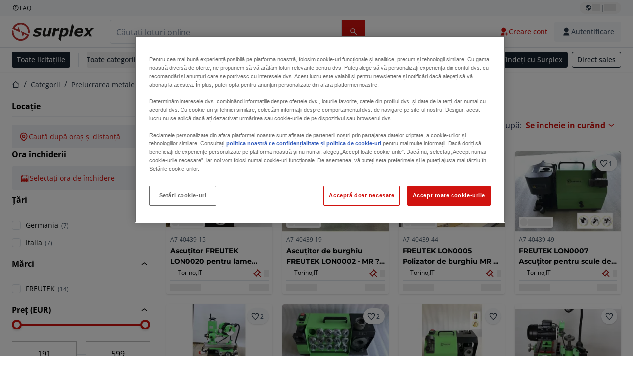

--- FILE ---
content_type: text/html; charset=utf-8
request_url: https://www.surplex.com/ro/c/prelucrarea-metalelor/masini-de-rectificat/masini-de-polizat-scule/3488315e-cf8e-479f-a601-fe778ed0b67f
body_size: 59566
content:
<!DOCTYPE html><html translate="no" lang="ro"><head><meta charSet="utf-8" data-next-head=""/><meta name="viewport" content="width=device-width" data-next-head=""/><meta property="og:title" content="▷ Mașini de polizat scule second hand de vânzare și alte utilaje" data-next-head=""/><meta name="twitter:title" content="▷ Mașini de polizat scule second hand de vânzare și alte utilaje" data-next-head=""/><meta name="description" content="Mașini de polizat scule second hand: Mașini de polizat scule de calitate superioară în ofertă ✅ Peste 100.00 de clienți satisfăcuți" data-next-head=""/><meta property="og:description" content="Mașini de polizat scule second hand: Mașini de polizat scule de calitate superioară în ofertă ✅ Peste 100.00 de clienți satisfăcuți" data-next-head=""/><meta name="twitter:description" content="Mașini de polizat scule second hand: Mașini de polizat scule de calitate superioară în ofertă ✅ Peste 100.00 de clienți satisfăcuți" data-next-head=""/><meta property="og:locale" content="ro" data-next-head=""/><meta property="og:type" content="article" data-next-head=""/><meta property="og:site_name" content="Surplex" data-next-head=""/><meta property="article:modified_time" content="2025-02-05T14:51:36Z" data-next-head=""/><meta property="article:publisher" content="" data-next-head=""/><meta name="twitter:card" content="summary" data-next-head=""/><link sizes="16x16" type="image/png" rel="icon" href="https://www.datocms-assets.com/144679/1730279871-favicon-32x32.png?auto=format&amp;h=16&amp;w=16" data-next-head=""/><link sizes="32x32" type="image/png" rel="icon" href="https://www.datocms-assets.com/144679/1730279871-favicon-32x32.png?auto=format&amp;h=32&amp;w=32" data-next-head=""/><link sizes="96x96" type="image/png" rel="icon" href="https://www.datocms-assets.com/144679/1730279871-favicon-32x32.png?auto=format&amp;h=96&amp;w=96" data-next-head=""/><link sizes="192x192" type="image/png" rel="icon" href="https://www.datocms-assets.com/144679/1730279871-favicon-32x32.png?auto=format&amp;h=192&amp;w=192" data-next-head=""/><title data-next-head="">▷ Mașini de polizat scule second hand de vânzare și alte utilaje</title><link rel="canonical" href="https://www.surplex.com/ro/c/prelucrarea-metalelor/masini-de-rectificat/masini-de-polizat-scule/3488315e-cf8e-479f-a601-fe778ed0b67f" data-next-head=""/><link rel="alternate" hrefLang="nl" href="https://www.surplex.com/nl/c/metaalbewerking/slijpmachines/gereedschapslijpers/3488315e-cf8e-479f-a601-fe778ed0b67f" data-next-head=""/><link rel="alternate" hrefLang="en" href="https://www.surplex.com/en/c/metalworking/grinding-machines/tool-grinding-machines/3488315e-cf8e-479f-a601-fe778ed0b67f" data-next-head=""/><link rel="alternate" hrefLang="de" href="https://www.surplex.com/c/metallverarbeitung/schleifmaschinen/werkzeugschleifmaschinen/3488315e-cf8e-479f-a601-fe778ed0b67f" data-next-head=""/><link rel="alternate" hrefLang="fr" href="https://www.surplex.com/fr/c/metallurgie/machines-de-meulage/machines-a-affuter-les-outils/3488315e-cf8e-479f-a601-fe778ed0b67f" data-next-head=""/><link rel="alternate" hrefLang="it" href="https://www.surplex.com/it/c/metallo/macchine-trituratrici/affilatrici-per-utensili/3488315e-cf8e-479f-a601-fe778ed0b67f" data-next-head=""/><link rel="alternate" hrefLang="es" href="https://www.surplex.com/es/c/metal/rectificadoras/afiladoras-de-herramientas/3488315e-cf8e-479f-a601-fe778ed0b67f" data-next-head=""/><link rel="alternate" hrefLang="pl" href="https://www.surplex.com/pl/c/obrobka-metali/szlifierki/szlifierki-narzedziowe/3488315e-cf8e-479f-a601-fe778ed0b67f" data-next-head=""/><link rel="alternate" hrefLang="ro" href="https://www.surplex.com/ro/c/prelucrarea-metalelor/masini-de-rectificat/masini-de-polizat-scule/3488315e-cf8e-479f-a601-fe778ed0b67f" data-next-head=""/><link data-next-font="size-adjust" rel="preconnect" href="/" crossorigin="anonymous"/><link rel="preload" href="https://www.surplex.com/_next/static/css/1c3e93de5ebdda41.css" as="style"/><link rel="preload" href="https://www.surplex.com/_next/static/css/c963346020178f25.css" as="style"/><meta name="sentry-trace" content="8bde99883f5613b8a0612229f5ba9ad5-27172b0e68a501c4-0"/><meta name="baggage" content="sentry-environment=production,sentry-release=cc826565fb5130dc09b110fc28609431d4f44f2b,sentry-public_key=aa1e5bcd64176a3b3246eb315a9ce2e8,sentry-trace_id=8bde99883f5613b8a0612229f5ba9ad5,sentry-org_id=4508018193793024,sentry-sampled=false,sentry-sample_rand=0.19388370424314072,sentry-sample_rate=0.02"/><link rel="stylesheet" href="https://www.surplex.com/_next/static/css/1c3e93de5ebdda41.css" data-n-g=""/><link rel="stylesheet" href="https://www.surplex.com/_next/static/css/c963346020178f25.css" data-n-p=""/><noscript data-n-css=""></noscript><script defer="" noModule="" src="https://www.surplex.com/_next/static/chunks/polyfills-42372ed130431b0a.js"></script><script src="/api/polyfills?locale=ro" defer="" data-nscript="beforeInteractive"></script><script id="one-trust" src="https://cdn.cookielaw.org/scripttemplates/otSDKStub.js" data-domain-script="019329e1-9c45-72b0-afb3-11c0e871f93d" data-document-language="true" defer="" data-nscript="beforeInteractive"></script><script src="https://www.surplex.com/_next/static/chunks/webpack-51025c175c18c359.js" defer=""></script><script src="https://www.surplex.com/_next/static/chunks/framework-1a24ce475fb8fb46.js" defer=""></script><script src="https://www.surplex.com/_next/static/chunks/main-f1b9903dc8ff5407.js" defer=""></script><script src="https://www.surplex.com/_next/static/chunks/pages/_app-43976a352e4bc4c0.js" defer=""></script><script src="https://www.surplex.com/_next/static/chunks/9456-b9c6d91b4cdcf653.js" defer=""></script><script src="https://www.surplex.com/_next/static/chunks/2232-41bb92fd997f247a.js" defer=""></script><script src="https://www.surplex.com/_next/static/chunks/1303-df5f3b4392268228.js" defer=""></script><script src="https://www.surplex.com/_next/static/chunks/4666-65845e60a8a50438.js" defer=""></script><script src="https://www.surplex.com/_next/static/chunks/2631-75ad27333f1c523a.js" defer=""></script><script src="https://www.surplex.com/_next/static/chunks/4689-26fd9dd1d33be30d.js" defer=""></script><script src="https://www.surplex.com/_next/static/chunks/6986-15054f246f149f76.js" defer=""></script><script src="https://www.surplex.com/_next/static/chunks/8552-222ab865ef326ddc.js" defer=""></script><script src="https://www.surplex.com/_next/static/chunks/pages/c/%5B...slugsAndId%5D-ce9ff52fb14137a9.js" defer=""></script><script src="https://www.surplex.com/_next/static/BVvF23RS8c1hO0KRQVGl2/_buildManifest.js" defer=""></script><script src="https://www.surplex.com/_next/static/BVvF23RS8c1hO0KRQVGl2/_ssgManifest.js" defer=""></script></head><body><link rel="preload" as="image" href="https://www.datocms-assets.com/144679/1730283731-surplex.svg"/><link rel="preload" as="image" href="/assets/svg/app-store-badge-v2.svg"/><link rel="preload" as="image" href="/assets/svg/google-play-badge-v2.svg"/><link rel="preload" as="image" href="https://www.datocms-assets.com/144679/1692360176-przzelewy24.svg"/><link rel="preload" as="image" href="https://www.datocms-assets.com/144679/1692360174-ideal.svg"/><link rel="preload" as="image" href="https://www.datocms-assets.com/144679/1692360171-bancontact.svg"/><link rel="preload" as="image" href="https://www.datocms-assets.com/144679/1695375912-card-payment.svg"/><link rel="preload" as="image" href="https://www.datocms-assets.com/144679/1739863719-surplex-tbauctions_kleiner.svg"/><div id="__next"><div class="CoreStylesProvider_root__CKU7I"><div class="sticky left-0 top-0 z-[5] w-full" id="header-sticky"><header class="print:hidden"><div class="hidden md:block"><div class="bg-c-surface-sunken-default"><div class="w-full mx-auto max-w-screen-2xl px-4 md:px-6 flex justify-between py-1"><div class="flex flex-1 items-center gap-3"><a target="_blank" class="body-xs-regular flex items-center gap-1 text-c-text-neutral-obvious-default no-underline [&amp;&gt;svg]:size-4" href="https://help.surplex.com/hc/en-us"><svg class="inline align-text-top size-6"><use href="/assets/svg/icon-sprite-sheet.9357db423590cd2b26f9fcdd9ec0ad34.svg#question-mark"></use></svg><span>FAQ</span></a></div><div class="flex"><div class="relative flex h-fit w-full justify-center"><button class="relative inline-flex items-center justify-center whitespace-nowrap transition-colors font-body text-label-default font-semibold leading-label-default tracking-label-default no-underline focus-visible:outline-none focus-visible:ring-2 focus-visible:ring-offset-2 disabled:pointer-events-none gap-2 px-2.5 py-3 [&amp;&gt;svg]:h-4 [&amp;&gt;svg]:w-4 rounded-full text-c-text-neutral-default [&amp;&gt;svg]:text-c-icon-neutral-default [@media(hover:hover)_and_(pointer:fine){&amp;:hover}]:text-c-text-neutral-default ring-c-stroke-neutral-default disabled:text-c-text-neutral-subtle-default [&amp;&gt;svg]:disabled:text-c-icon-neutral-default h-6 [@media(hover:hover)_and_(pointer:fine){&amp;:hover}]:bg-c-background-neutral-x-subtle-hover" data-cy="header-change-language-currency-button" type="button"><svg class="inline align-text-top size-6"><use href="/assets/svg/icon-sprite-sheet.9357db423590cd2b26f9fcdd9ec0ad34.svg#earth-americas"></use></svg><span class="LoadingPlaceholderBar_loadingPlaceholderBar__V2Ssx relative block h-3.5 overflow-hidden bg-[rgba(0,0,0,0.08)] w-4"></span>| <span class="LoadingPlaceholderBar_loadingPlaceholderBar__V2Ssx relative block h-3.5 overflow-hidden bg-[rgba(0,0,0,0.08)] w-6"></span></button><div hidden="" class="absolute z-50 h-fit min-w-fit transition-all xl:right-0 xl:translate-x-0 md:top-[100%] right-0 translate-x-0"><div class="mt-2 rounded-lg border border-c-stroke-neutral-obvious-default bg-c-surface-default shadow"><div class="flex w-80 flex-col rounded-lg bg-c-surface-default px-5 pb-5 pt-3 shadow"><div class="mb-4 capitalize" data-cy="change-language-dropdown"><p class="Dropdown_label__97Wbd" id="language-switcher">Limbă</p><div class="Dropdown_dropdown__GeEyw Dropdown_dropdownBackground__ot_SF"><button aria-expanded="false" aria-haspopup="listbox" aria-labelledby="language-switcher" class="Dropdown_button__qDYee capitalize" type="button" data-cy="change-language-dropdown-button"><span class="Dropdown_labelWrapper__5VFEL"><span class="flex size-5 items-center justify-start mr-3 w-5"><span class="IconFlag_fflag__jK2TE IconFlag_fflag-RO__aLcn7"></span></span><span class="Dropdown_buttonLabel__pyP3C">română</span><svg class="inline align-text-top size-6 Dropdown_chevronIcon__V7wA7"><use href="/assets/svg/icon-sprite-sheet.9357db423590cd2b26f9fcdd9ec0ad34.svg#chevron-down"></use></svg></span></button><div class="Dropdown_options__x9N4v"><div class="Dropdown_searchWrapper__9Df7h"></div><ul aria-activedescendant="ro" role="listbox" tabindex="-1" class="Dropdown_optionsList__JwQ_T" data-cy="options"><li aria-selected="false" class="Dropdown_option__AIl4q" role="option"><span class="flex size-5 items-center justify-start mr-3 w-5 flex-shrink-0"><span class="IconFlag_fflag__jK2TE IconFlag_fflag-DE__hMciG"></span></span>Deutsch</li><li aria-selected="false" class="Dropdown_option__AIl4q" role="option"><span class="flex size-5 items-center justify-start mr-3 w-5 flex-shrink-0"><span class="IconFlag_fflag__jK2TE IconFlag_fflag-GB__AvebC"></span></span>English</li><li aria-selected="false" class="Dropdown_option__AIl4q" role="option"><span class="flex size-5 items-center justify-start mr-3 w-5 flex-shrink-0"><span class="IconFlag_fflag__jK2TE IconFlag_fflag-FR__KZUpY"></span></span>français</li><li aria-selected="false" class="Dropdown_option__AIl4q" role="option"><span class="flex size-5 items-center justify-start mr-3 w-5 flex-shrink-0"><span class="IconFlag_fflag__jK2TE IconFlag_fflag-NL__BnqJK"></span></span>Nederlands</li><li aria-selected="false" class="Dropdown_option__AIl4q" role="option"><span class="flex size-5 items-center justify-start mr-3 w-5 flex-shrink-0"><span class="IconFlag_fflag__jK2TE IconFlag_fflag-PL__qHCPU"></span></span>polski</li><li aria-selected="false" class="Dropdown_option__AIl4q" role="option"><span class="flex size-5 items-center justify-start mr-3 w-5 flex-shrink-0"><span class="IconFlag_fflag__jK2TE IconFlag_fflag-IT__0hcB8"></span></span>italiano</li><li aria-selected="true" class="Dropdown_option__AIl4q Dropdown_selected__j0Fkf" role="option"><span class="flex size-5 items-center justify-start mr-3 w-5 flex-shrink-0"><span class="IconFlag_fflag__jK2TE IconFlag_fflag-RO__aLcn7"></span></span>română</li><li aria-selected="false" class="Dropdown_option__AIl4q" role="option"><span class="flex size-5 items-center justify-start mr-3 w-5 flex-shrink-0"><span class="IconFlag_fflag__jK2TE IconFlag_fflag-ES__4m9Zr"></span></span>español</li></ul></div></div></div><div class="flex items-start gap-1"><svg class="inline align-text-top size-5 flex-shrink-0 text-c-icon-neutral-default"><use href="/assets/svg/icon-sprite-sheet.9357db423590cd2b26f9fcdd9ec0ad34.svg#info"></use></svg><p class="body-s-regular text-c-text-neutral-default">Cursurile de schimb sunt actualizate zilnic, nu în timp real. Se pot aplica comisioane bancare suplimentare.</p></div></div></div></div></div></div></div></div></div><div class="block md:hidden"><div class="flex items-center px-0 py-2 bg-c-background-inverse-default pb-0"><header class="grid w-full items-center gap-3 px-4 grid-cols-[125px_1fr]"><a class="flex shrink-0" data-cy="logo-link" href="/ro"><span class="sr-only">Pagina de start</span><img src="https://www.datocms-assets.com/144679/1730283731-surplex.svg" class="inline-block mx-0 my-1.5 max-h-10 w-full h-10 [display:unset] min-[980px]:hidden"/><img src="https://www.datocms-assets.com/144679/1730283731-surplex.svg" class="mx-0 my-1.5 max-h-10 w-full hidden min-[980px]:[display:unset]"/></a><div class="flex flex-row items-center justify-end gap-3"><a class="relative inline-flex items-center justify-center whitespace-nowrap transition-colors font-body text-label-default font-semibold leading-label-default tracking-label-default no-underline focus-visible:outline-none focus-visible:ring-2 focus-visible:ring-offset-2 disabled:pointer-events-none gap-2.5 [&amp;&gt;svg]:h-5 [&amp;&gt;svg]:w-5 rounded-full bg-c-background-brand-primary-default text-c-text-inverse-default [&amp;&gt;svg]:text-c-icon-inverse-default [@media(hover:hover)_and_(pointer:fine){&amp;:hover}]:bg-c-background-brand-primary-hover [@media(hover:hover)_and_(pointer:fine){&amp;:hover}]:text-c-text-inverse-default ring-c-stroke-brand-primary-default disabled:bg-c-background-neutral-subtle-default disabled:text-c-text-neutral-subtle-default [&amp;&gt;svg]:disabled:text-c-icon-neutral-default h-[34px] w-[34px] p-0" type="button" aria-label="Favorite" href="/ro/account/my-lots"><svg class="inline align-text-top size-6"><use href="/assets/svg/icon-sprite-sheet.9357db423590cd2b26f9fcdd9ec0ad34.svg#heart-filled"></use></svg></a><div class="relative"><button class="relative whitespace-nowrap transition-colors font-body text-label-default font-semibold leading-label-default tracking-label-default no-underline focus-visible:outline-none focus-visible:ring-2 focus-visible:ring-offset-2 disabled:pointer-events-none gap-2.5 [&amp;&gt;svg]:h-5 [&amp;&gt;svg]:w-5 bg-c-background-brand-primary-default text-c-text-inverse-default [&amp;&gt;svg]:text-c-icon-inverse-default [@media(hover:hover)_and_(pointer:fine){&amp;:hover}]:bg-c-background-brand-primary-hover [@media(hover:hover)_and_(pointer:fine){&amp;:hover}]:text-c-text-inverse-default ring-c-stroke-brand-primary-default disabled:bg-c-background-neutral-subtle-default disabled:text-c-text-neutral-subtle-default [&amp;&gt;svg]:disabled:text-c-icon-neutral-default flex h-[34px] w-[34px] items-center justify-center rounded-full p-0 md:h-[unset] md:w-[unset] md:rounded md:px-3.5 md:py-2.5" disabled="" data-cy="header-auth-button" type="button" aria-label="Autentificare"><svg class="inline align-text-top size-6"><use href="/assets/svg/icon-sprite-sheet.9357db423590cd2b26f9fcdd9ec0ad34.svg#user-fill"></use></svg></button></div><button class="relative inline-flex items-center justify-center whitespace-nowrap transition-colors font-body text-label-default font-semibold leading-label-default tracking-label-default no-underline focus-visible:outline-none focus-visible:ring-2 focus-visible:ring-offset-2 disabled:pointer-events-none gap-2.5 [&amp;&gt;svg]:h-5 [&amp;&gt;svg]:w-5 rounded-full bg-c-background-brand-primary-default text-c-text-inverse-default [&amp;&gt;svg]:text-c-icon-inverse-default [@media(hover:hover)_and_(pointer:fine){&amp;:hover}]:bg-c-background-brand-primary-hover [@media(hover:hover)_and_(pointer:fine){&amp;:hover}]:text-c-text-inverse-default ring-c-stroke-brand-primary-default disabled:bg-c-background-neutral-subtle-default disabled:text-c-text-neutral-subtle-default [&amp;&gt;svg]:disabled:text-c-icon-neutral-default h-[34px] w-[34px] p-0" type="button"><svg class="inline align-text-top size-6"><use href="/assets/svg/icon-sprite-sheet.9357db423590cd2b26f9fcdd9ec0ad34.svg#hamburger"></use></svg></button></div></header></div></div><div class="hidden md:block"><div class="flex items-center border-b border-solid border-c-stroke-neutral-default bg-c-background-inverse-default"><div class="w-full mx-auto max-w-screen-2xl px-4 md:px-6 grid items-center gap-8 py-2 grid-cols-[auto_1fr]"><a class="flex shrink-0" data-cy="logo-link" href="/ro"><span class="sr-only">Pagina de start</span><img src="https://www.datocms-assets.com/144679/1730283731-surplex.svg" class="inline-block mx-0 my-1.5 max-h-10 w-full !m-0 h-10 [display:unset] min-[980px]:hidden"/><img src="https://www.datocms-assets.com/144679/1730283731-surplex.svg" class="mx-0 my-1.5 max-h-10 w-full !m-0 hidden min-[980px]:[display:unset]"/></a><div class="flex items-center justify-between gap-4"><div class="relative w-3/5 xl:w-2/4"><form class="SearchBar_root__UCrO6 grow md:relative"><div class="SearchBar_searchField__Y3B3m !pl-0 [&amp;_.input-wrapper]:m-0 [&amp;_div]:max-w-none [&amp;_input]:max-w-none [&amp;_svg]:w-[calc(1.5rem+theme(spacing.3))] [&amp;_svg]:border-c-stroke-neutral-default [&amp;_svg]:pl-3 [&amp;_svg]:border-l-0 !border-0 [&amp;&gt;button]:right-auto [&amp;&gt;button]:m-0 [&amp;&gt;button]:h-full [&amp;&gt;button]:rounded-r [&amp;&gt;input]:h-full [&amp;&gt;input]:rounded-l [&amp;&gt;input]:!border-solid [&amp;&gt;input]:!border-[1px] [&amp;:is(:hover,:focus,:focus-within)&gt;input]:!border-[1px] [&amp;:is(:hover,:focus,:focus-within)&gt;input]:!border-c-stroke-brand-primary-default [&amp;:is(:hover,:focus,:focus-within)&gt;input]:!text-c-text-neutral-obvious-default [&amp;:is(:hover,:focus,:focus-within)&gt;input::placeholder]:!text-c-text-brand-primary-default [&amp;&gt;input]:!border-c-stroke-neutral-default"><label for="search" class="sr-only">Bara de căutare<!-- --> </label><div class="Input_inputWrapper__KrQzd input-wrapper gap-2"><div class="Input_fieldWithIconWrapper__iHWw7 Input_maxWidth__SxaNM SearchBar_searchField__Y3B3m !pl-0 [&amp;_.input-wrapper]:m-0 [&amp;_div]:max-w-none [&amp;_input]:max-w-none [&amp;_svg]:w-[calc(1.5rem+theme(spacing.3))] [&amp;_svg]:border-c-stroke-neutral-default [&amp;_svg]:pl-3 [&amp;_svg]:border-l-0 !border-0 [&amp;&gt;button]:right-auto [&amp;&gt;button]:m-0 [&amp;&gt;button]:h-full [&amp;&gt;button]:rounded-r [&amp;&gt;input]:h-full [&amp;&gt;input]:rounded-l [&amp;&gt;input]:!border-solid [&amp;&gt;input]:!border-[1px] [&amp;:is(:hover,:focus,:focus-within)&gt;input]:!border-[1px] [&amp;:is(:hover,:focus,:focus-within)&gt;input]:!border-c-stroke-brand-primary-default [&amp;:is(:hover,:focus,:focus-within)&gt;input]:!text-c-text-neutral-obvious-default [&amp;:is(:hover,:focus,:focus-within)&gt;input::placeholder]:!text-c-text-brand-primary-default [&amp;&gt;input]:!border-c-stroke-neutral-default"><input aria-invalid="false" class="Input_common__Iv_iX Input_input__v48Bc" id="search" placeholder="Căutați loturi online" type="search" autoComplete="off" maxLength="100" data-cy="header-search-input" name="search" value=""/><button class="relative inline-flex items-center justify-center whitespace-nowrap transition-colors font-body text-label-default font-semibold leading-label-default tracking-label-default no-underline focus-visible:outline-none focus-visible:ring-2 focus-visible:ring-offset-2 disabled:pointer-events-none h-10 gap-2.5 px-3.5 py-3.5 [&amp;&gt;svg]:h-5 [&amp;&gt;svg]:w-5 rounded bg-c-background-brand-primary-default text-c-text-inverse-default [&amp;&gt;svg]:text-c-icon-inverse-default [@media(hover:hover)_and_(pointer:fine){&amp;:hover}]:bg-c-background-brand-primary-hover [@media(hover:hover)_and_(pointer:fine){&amp;:hover}]:text-c-text-inverse-default ring-c-stroke-brand-primary-default disabled:bg-c-background-neutral-subtle-default disabled:text-c-text-neutral-subtle-default [&amp;&gt;svg]:disabled:text-c-icon-neutral-default Input_iconButton__8YwPz" data-cy="header-search-input-button" type="button" aria-label="Bara de căutare"><svg class="inline align-text-top size-6"><use href="/assets/svg/icon-sprite-sheet.9357db423590cd2b26f9fcdd9ec0ad34.svg#search"></use></svg></button></div></div></div><div></div></form></div><div class="flex items-center gap-2"><a class="relative inline-flex items-center justify-center whitespace-nowrap transition-colors font-body text-label-default font-semibold leading-label-default tracking-label-default no-underline focus-visible:outline-none focus-visible:ring-2 focus-visible:ring-offset-2 disabled:pointer-events-none h-10 gap-2.5 px-3.5 py-3.5 [&amp;&gt;svg]:h-5 [&amp;&gt;svg]:w-5 rounded-full text-c-text-brand-primary-default [&amp;&gt;svg]:text-c-icon-brand-primary-default [@media(hover:hover)_and_(pointer:fine){&amp;:hover}]:bg-c-background-brand-primary-x-subtle-default [@media(hover:hover)_and_(pointer:fine){&amp;:hover}]:text-c-text-brand-primary-hover [&amp;&gt;svg]:[@media(hover:hover)_and_(pointer:fine){&amp;:hover}]:text-c-icon-brand-primary-hover ring-c-stroke-brand-primary-default disabled:text-c-text-neutral-subtle-default [&amp;&gt;svg]:disabled:text-c-icon-neutral-default" data-cy="header-create-account-button" type="button" href="/ro/signup?callbackUrl=%2Fro%2Fauth%2Fcompletion%3FredirectPath%3D%2Fc%2Fprelucrarea-metalelor%2Fmasini-de-rectificat%2Fmasini-de-polizat-scule%2F3488315e-cf8e-479f-a601-fe778ed0b67f"><svg class="inline align-text-top size-6"><use href="/assets/svg/icon-sprite-sheet.9357db423590cd2b26f9fcdd9ec0ad34.svg#user-add-fill"></use></svg>Creare cont</a><div class="relative"><button class="relative whitespace-nowrap transition-colors font-body text-label-default font-semibold leading-label-default tracking-label-default no-underline focus-visible:outline-none focus-visible:ring-2 focus-visible:ring-offset-2 disabled:pointer-events-none gap-2.5 [&amp;&gt;svg]:h-5 [&amp;&gt;svg]:w-5 bg-c-background-brand-primary-default text-c-text-inverse-default [&amp;&gt;svg]:text-c-icon-inverse-default [@media(hover:hover)_and_(pointer:fine){&amp;:hover}]:bg-c-background-brand-primary-hover [@media(hover:hover)_and_(pointer:fine){&amp;:hover}]:text-c-text-inverse-default ring-c-stroke-brand-primary-default disabled:bg-c-background-neutral-subtle-default disabled:text-c-text-neutral-subtle-default [&amp;&gt;svg]:disabled:text-c-icon-neutral-default flex h-[34px] w-[34px] items-center justify-center rounded-full p-0 md:h-[unset] md:w-[unset] md:rounded md:px-3.5 md:py-2.5" disabled="" data-cy="header-auth-button" type="button" aria-label="Autentificare"><svg class="inline align-text-top size-6"><use href="/assets/svg/icon-sprite-sheet.9357db423590cd2b26f9fcdd9ec0ad34.svg#user-fill"></use></svg>Autentificare</button></div></div></div></div></div></div><div class="block md:hidden"><div class="w-full bg-c-surface-default px-4 py-3 shadow-sm"><form class="SearchBar_root__UCrO6 grow md:relative"><div class="SearchBar_searchField__Y3B3m !pl-0 [&amp;_.input-wrapper]:m-0 [&amp;_div]:max-w-none [&amp;_input]:max-w-none [&amp;_svg]:w-[calc(1.5rem+theme(spacing.3))] [&amp;_svg]:border-c-stroke-neutral-default [&amp;_svg]:pl-3 [&amp;_svg]:border-l-0 !border-0 [&amp;&gt;button]:right-auto [&amp;&gt;button]:m-0 [&amp;&gt;button]:h-full [&amp;&gt;button]:rounded-r [&amp;&gt;input::placeholder]:text-c-text-neutral-subtle-focus [&amp;&gt;input]:h-full [&amp;&gt;input]:rounded-l [&amp;&gt;input]:!border-[1px] [&amp;&gt;input]:!border-solid [&amp;&gt;input]:!border-c-stroke-neutral-subtle-default [&amp;&gt;input]:bg-c-background-brand-primary-x-subtle-default"><label for="search" class="sr-only">Bara de căutare<!-- --> </label><div class="Input_inputWrapper__KrQzd input-wrapper gap-2"><div class="Input_fieldWithIconWrapper__iHWw7 Input_maxWidth__SxaNM SearchBar_searchField__Y3B3m !pl-0 [&amp;_.input-wrapper]:m-0 [&amp;_div]:max-w-none [&amp;_input]:max-w-none [&amp;_svg]:w-[calc(1.5rem+theme(spacing.3))] [&amp;_svg]:border-c-stroke-neutral-default [&amp;_svg]:pl-3 [&amp;_svg]:border-l-0 !border-0 [&amp;&gt;button]:right-auto [&amp;&gt;button]:m-0 [&amp;&gt;button]:h-full [&amp;&gt;button]:rounded-r [&amp;&gt;input::placeholder]:text-c-text-neutral-subtle-focus [&amp;&gt;input]:h-full [&amp;&gt;input]:rounded-l [&amp;&gt;input]:!border-[1px] [&amp;&gt;input]:!border-solid [&amp;&gt;input]:!border-c-stroke-neutral-subtle-default [&amp;&gt;input]:bg-c-background-brand-primary-x-subtle-default"><input aria-invalid="false" class="Input_common__Iv_iX Input_input__v48Bc" id="search" placeholder="Căutați loturi online" type="search" autoComplete="off" maxLength="100" data-cy="mobile-header-search-input" name="search" value=""/><button class="relative inline-flex items-center justify-center whitespace-nowrap transition-colors font-body text-label-default font-semibold leading-label-default tracking-label-default no-underline focus-visible:outline-none focus-visible:ring-2 focus-visible:ring-offset-2 disabled:pointer-events-none h-10 gap-2.5 px-3.5 py-3.5 [&amp;&gt;svg]:h-5 [&amp;&gt;svg]:w-5 rounded bg-c-background-brand-primary-default text-c-text-inverse-default [&amp;&gt;svg]:text-c-icon-inverse-default [@media(hover:hover)_and_(pointer:fine){&amp;:hover}]:bg-c-background-brand-primary-hover [@media(hover:hover)_and_(pointer:fine){&amp;:hover}]:text-c-text-inverse-default ring-c-stroke-brand-primary-default disabled:bg-c-background-neutral-subtle-default disabled:text-c-text-neutral-subtle-default [&amp;&gt;svg]:disabled:text-c-icon-neutral-default Input_iconButton__8YwPz" data-cy="mobile-header-search-input-button" type="button" aria-label="Bara de căutare"><svg class="inline align-text-top size-6"><use href="/assets/svg/icon-sprite-sheet.9357db423590cd2b26f9fcdd9ec0ad34.svg#search"></use></svg></button></div></div></div><div></div></form></div></div><div class="hidden md:block"><div class="relative bg-c-surface-default shadow-sm"><div class="w-full mx-auto max-w-screen-2xl px-4 md:px-6 flex flex-1 justify-between overflow-hidden py-2"><div class="flex flex-grow items-center space-x-4 overflow-hidden"><a class="relative inline-flex items-center justify-center whitespace-nowrap transition-colors font-body text-label-default font-semibold leading-label-default tracking-label-default no-underline focus-visible:outline-none focus-visible:ring-2 focus-visible:ring-offset-2 disabled:pointer-events-none h-8 gap-2 px-2.5 py-3 [&amp;&gt;svg]:h-4 [&amp;&gt;svg]:w-4 rounded bg-c-background-brand-secondary-default text-c-text-inverse-default [&amp;&gt;svg]:text-c-icon-inverse-default [@media(hover:hover)_and_(pointer:fine){&amp;:hover}]:bg-c-background-brand-secondary-hover [@media(hover:hover)_and_(pointer:fine){&amp;:hover}]:text-c-text-inverse-default ring-c-stroke-brand-secondary-default disabled:bg-c-background-neutral-subtle-default disabled:text-c-text-neutral-subtle-default [&amp;&gt;svg]:disabled:text-c-icon-neutral-default" data-cy="header-all-auctions-button" type="button" href="/ro/auctions">Toate licitațiile</a><span class="block h-7 w-px bg-c-background-neutral-default"></span><button class="relative inline-flex items-center justify-center whitespace-nowrap transition-colors font-body text-label-default font-semibold leading-label-default tracking-label-default no-underline focus-visible:outline-none focus-visible:ring-2 focus-visible:ring-offset-2 disabled:pointer-events-none h-8 gap-2 [&amp;&gt;svg]:h-4 [&amp;&gt;svg]:w-4 rounded text-c-text-brand-secondary-default [&amp;&gt;svg]:text-c-icon-brand-secondary-default [@media(hover:hover)_and_(pointer:fine){&amp;:hover}]:bg-c-background-brand-secondary-x-subtle-default [@media(hover:hover)_and_(pointer:fine){&amp;:hover}]:text-c-text-brand-secondary-hover [&amp;&gt;svg]:[@media(hover:hover)_and_(pointer:fine){&amp;:hover}]:text-c-icon-brand-secondary-hover ring-c-stroke-brand-secondary-default disabled:text-c-text-neutral-subtle-default [&amp;&gt;svg]:disabled:text-c-icon-neutral-default flex-shrink-0 flex-nowrap p-0 hover:!bg-c-transparent" data-cy="header-all-categories-dropdown" type="button">Toate categoriile<svg class="inline align-text-top size-6 mt-px !size-6 !text-c-icon-neutral-default"><use href="/assets/svg/icon-sprite-sheet.9357db423590cd2b26f9fcdd9ec0ad34.svg#chevron-down"></use></svg></button><div class="flex h-[1.1rem] flex-wrap items-center space-x-4 overflow-hidden"><a target="_self" class="label text-c-text-neutral-obvious-default no-underline hover:text-c-text-neutral-obvious-hover" href="/ro/c/prelucrarea-metalelor/0d91005a-fa8e-4e8f-98b1-f4854018329f"><span>Prelucrarea metalelor</span></a><a target="_self" class="label text-c-text-neutral-obvious-default no-underline hover:text-c-text-neutral-obvious-hover" href="/ro/c/prelucrarea-lemnului/41176767-df26-4cea-80b5-3024e6ab4916"><span>Prelucrarea lemnului</span></a><a target="_self" class="label text-c-text-neutral-obvious-default no-underline hover:text-c-text-neutral-obvious-hover" href="/ro/c/construc-ii-i-terasamente/f77365fe-eaa8-42d1-97fc-b14d0111160c"><span>Construcții</span></a><a target="_self" class="label text-c-text-neutral-obvious-default no-underline hover:text-c-text-neutral-obvious-hover" href="/ro/c/mai-multe-categorii-industriale/6319e404-42d1-4701-87a1-7597c57a4907"><span>Mai multe categorii industriale</span></a><a target="_self" class="label text-c-text-neutral-obvious-default no-underline hover:text-c-text-neutral-obvious-hover" href="/ro/c/transport-i-logistica/22430513-5e00-4758-9889-a4e52c0bb221"><span>Transport și logistică</span></a><a target="_self" class="label text-c-text-neutral-obvious-default no-underline hover:text-c-text-neutral-obvious-hover" href="/ro/c/agricultura/ca789c2c-b997-4f21-81d4-0bf285aca622"><span>Agricultura</span></a></div></div><div class="flex flex-shrink-0 items-center space-x-2"><a target="_self" class="relative inline-flex items-center justify-center whitespace-nowrap transition-colors font-body text-label-default font-semibold leading-label-default tracking-label-default no-underline focus-visible:outline-none focus-visible:ring-2 focus-visible:ring-offset-2 disabled:pointer-events-none h-8 gap-2 px-2.5 py-3 [&amp;&gt;svg]:h-4 [&amp;&gt;svg]:w-4 rounded bg-c-background-neutral-x-obvious-default text-c-text-inverse-default [&amp;&gt;svg]:text-c-icon-inverse-default [@media(hover:hover)_and_(pointer:fine){&amp;:hover}]:bg-c-background-neutral-x-obvious-hover [@media(hover:hover)_and_(pointer:fine){&amp;:hover}]:text-c-text-inverse-default ring-c-stroke-neutral-x-obvious-default disabled:bg-c-background-neutral-subtle-default disabled:text-c-text-neutral-subtle-default [&amp;&gt;svg]:disabled:text-c-icon-neutral-default" type="button" href="/ro/sell-with-surplex"><span class="flex-shrink overflow-hidden text-ellipsis whitespace-nowrap">Vindeți cu Surplex</span></a><a target="_self" class="relative inline-flex items-center justify-center whitespace-nowrap transition-colors font-body text-label-default font-semibold leading-label-default tracking-label-default no-underline focus-visible:outline-none focus-visible:ring-2 focus-visible:ring-offset-2 disabled:pointer-events-none bg-transparent border border-solid h-8 gap-2 px-2.5 py-3 [&amp;&gt;svg]:h-4 [&amp;&gt;svg]:w-4 rounded border-c-stroke-brand-secondary-default text-c-text-brand-secondary-default [&amp;&gt;svg]:text-c-icon-brand-secondary-default [@media(hover:hover)_and_(pointer:fine){&amp;:hover}]:border-c-stroke-brand-secondary-hover [@media(hover:hover)_and_(pointer:fine){&amp;:hover}]:text-c-text-brand-secondary-hover ring-c-stroke-brand-secondary-default disabled:border-c-stroke-neutral-disabled disabled:text-c-text-neutral-subtle-default [&amp;&gt;svg]:disabled:text-c-icon-neutral-default" type="button" href="/ro/direct-sales"><span class="flex-shrink overflow-hidden text-ellipsis whitespace-nowrap">Direct sales</span></a></div></div><div class="hidden"><div class="absolute bottom-[-70%] left-0 mt-6 flex max-h-[300px] flex-row rounded-md bg-c-surface-default shadow-xl md:bottom-[unset] !mt-0 !left-1/2 transform -translate-x-1/2 w-full max-w-screen-xl !z-[3] z-[3]"><div class="scroll grow basis-0 overflow-y-auto border-r border-c-stroke-neutral-subtle-default p-5" data-cy="category-dropdown-main-categories-list"><button class="group w-full cursor-pointer border-0 bg-[initial] p-0.5"><span class="flex w-full flex-row items-center justify-between rounded-md py-2 pl-3 pr-2 transition-colors duration-200 ease-in min-[981px]:pl-4 group-hover:bg-inherit bg-c-background-brand-primary-x-subtle-default text-c-text-brand-primary-obvious-default"><div class="body-m-medium min-[981px]:body-s-medium grow text-start">Prelucrarea metalelor</div><svg class="inline align-text-top size-6"><use href="/assets/svg/icon-sprite-sheet.9357db423590cd2b26f9fcdd9ec0ad34.svg#chevron-right"></use></svg></span></button><button class="group w-full cursor-pointer border-0 bg-[initial] p-0.5"><span class="flex w-full flex-row items-center justify-between rounded-md bg-[initial] py-2 pl-3 pr-2 transition-colors duration-200 ease-in group-hover:bg-c-background-neutral-subtle-default min-[981px]:pl-4"><div class="body-m-medium min-[981px]:body-s-medium grow text-start">Prelucrarea lemnului</div><svg class="inline align-text-top size-6"><use href="/assets/svg/icon-sprite-sheet.9357db423590cd2b26f9fcdd9ec0ad34.svg#chevron-right"></use></svg></span></button><button class="group w-full cursor-pointer border-0 bg-[initial] p-0.5"><span class="flex w-full flex-row items-center justify-between rounded-md bg-[initial] py-2 pl-3 pr-2 transition-colors duration-200 ease-in group-hover:bg-c-background-neutral-subtle-default min-[981px]:pl-4"><div class="body-m-medium min-[981px]:body-s-medium grow text-start">Construc?ii ?i terasamente</div><svg class="inline align-text-top size-6"><use href="/assets/svg/icon-sprite-sheet.9357db423590cd2b26f9fcdd9ec0ad34.svg#chevron-right"></use></svg></span></button><button class="group w-full cursor-pointer border-0 bg-[initial] p-0.5"><span class="flex w-full flex-row items-center justify-between rounded-md bg-[initial] py-2 pl-3 pr-2 transition-colors duration-200 ease-in group-hover:bg-c-background-neutral-subtle-default min-[981px]:pl-4"><div class="body-m-medium min-[981px]:body-s-medium grow text-start">Mai multe categorii industriale</div><svg class="inline align-text-top size-6"><use href="/assets/svg/icon-sprite-sheet.9357db423590cd2b26f9fcdd9ec0ad34.svg#chevron-right"></use></svg></span></button><button class="group w-full cursor-pointer border-0 bg-[initial] p-0.5"><span class="flex w-full flex-row items-center justify-between rounded-md bg-[initial] py-2 pl-3 pr-2 transition-colors duration-200 ease-in group-hover:bg-c-background-neutral-subtle-default min-[981px]:pl-4"><div class="body-m-medium min-[981px]:body-s-medium grow text-start">Transport ?i logistica</div><svg class="inline align-text-top size-6"><use href="/assets/svg/icon-sprite-sheet.9357db423590cd2b26f9fcdd9ec0ad34.svg#chevron-right"></use></svg></span></button><button class="group w-full cursor-pointer border-0 bg-[initial] p-0.5"><span class="flex w-full flex-row items-center justify-between rounded-md bg-[initial] py-2 pl-3 pr-2 transition-colors duration-200 ease-in group-hover:bg-c-background-neutral-subtle-default min-[981px]:pl-4"><div class="body-m-medium min-[981px]:body-s-medium grow text-start">Unelte</div><svg class="inline align-text-top size-6"><use href="/assets/svg/icon-sprite-sheet.9357db423590cd2b26f9fcdd9ec0ad34.svg#chevron-right"></use></svg></span></button><button class="group w-full cursor-pointer border-0 bg-[initial] p-0.5"><span class="flex w-full flex-row items-center justify-between rounded-md bg-[initial] py-2 pl-3 pr-2 transition-colors duration-200 ease-in group-hover:bg-c-background-neutral-subtle-default min-[981px]:pl-4"><div class="body-m-medium min-[981px]:body-s-medium grow text-start">Agricultura</div><svg class="inline align-text-top size-6"><use href="/assets/svg/icon-sprite-sheet.9357db423590cd2b26f9fcdd9ec0ad34.svg#chevron-right"></use></svg></span></button><button class="group w-full cursor-pointer border-0 bg-[initial] p-0.5"><span class="flex w-full flex-row items-center justify-between rounded-md bg-[initial] py-2 pl-3 pr-2 transition-colors duration-200 ease-in group-hover:bg-c-background-neutral-subtle-default min-[981px]:pl-4"><div class="body-m-medium min-[981px]:body-s-medium grow text-start">Retail ?i birouri</div><svg class="inline align-text-top size-6"><use href="/assets/svg/icon-sprite-sheet.9357db423590cd2b26f9fcdd9ec0ad34.svg#chevron-right"></use></svg></span></button></div><div class="scroll grow-[2] basis-0 overflow-y-auto px-4 py-6 block" data-cy="category-dropdown-sub-categories-list"><div class="pl-4"><div class="heading-4 text-c-text-neutral-obvious-default">Prelucrarea metalelor</div><a class="body-xs-bold block py-3 text-c-text-brand-primary-default no-underline transition-colors hover:cursor-pointer hover:text-c-text-brand-primary-obvious-default min-[981px]:mb-5 min-[981px]:mt-3 min-[981px]:py-0" data-cy="category-dropdown-sub-categories-all-button" href="/ro/c/prelucrarea-metalelor/0d91005a-fa8e-4e8f-98b1-f4854018329f">ARATĂ TOT</a></div><div class="grid grid-cols-2 gap-x-3"><a class="body-m-medium min-[981px]:body-s-medium group ml-0 flex w-full cursor-pointer self-center p-0.5 text-left text-[inherit] no-underline" href="/ro/c/prelucrarea-metalelor/masini-de-indoit-si-pliat/7e2a2a30-1876-48e5-a4fb-c0edda7b0f7a"><span class="w-full rounded-md py-2 pl-3 pr-2 group-hover:text-c-text-brand-primary-default min-[981px]:pl-4 min-[981px]:group-hover:bg-c-background-neutral-subtle-default min-[981px]:group-focus:bg-c-background-neutral-subtle-default">Mașini de îndoit și pliat</span></a><a class="body-m-medium min-[981px]:body-s-medium group ml-0 flex w-full cursor-pointer self-center p-0.5 text-left text-[inherit] no-underline" href="/ro/c/prelucrarea-metalelor/masini-de-alezat/5c624fea-b5f4-44a7-b9d5-e3a8e808ad93"><span class="w-full rounded-md py-2 pl-3 pr-2 group-hover:text-c-text-brand-primary-default min-[981px]:pl-4 min-[981px]:group-hover:bg-c-background-neutral-subtle-default min-[981px]:group-focus:bg-c-background-neutral-subtle-default">Masini de alezat</span></a><a class="body-m-medium min-[981px]:body-s-medium group ml-0 flex w-full cursor-pointer self-center p-0.5 text-left text-[inherit] no-underline" href="/ro/c/prelucrarea-metalelor/centre-de-masini-cnc/1d45f836-01a7-47f3-a0db-f6af904abeea"><span class="w-full rounded-md py-2 pl-3 pr-2 group-hover:text-c-text-brand-primary-default min-[981px]:pl-4 min-[981px]:group-hover:bg-c-background-neutral-subtle-default min-[981px]:group-focus:bg-c-background-neutral-subtle-default">Centre de mașini CNC</span></a><a class="body-m-medium min-[981px]:body-s-medium group ml-0 flex w-full cursor-pointer self-center p-0.5 text-left text-[inherit] no-underline" href="/ro/c/prelucrarea-metalelor/masini-de-taiat/286fab9c-7040-45e5-89cc-df8a38b7567b"><span class="w-full rounded-md py-2 pl-3 pr-2 group-hover:text-c-text-brand-primary-default min-[981px]:pl-4 min-[981px]:group-hover:bg-c-background-neutral-subtle-default min-[981px]:group-focus:bg-c-background-neutral-subtle-default">Mașini de tăiat</span></a><a class="body-m-medium min-[981px]:body-s-medium group ml-0 flex w-full cursor-pointer self-center p-0.5 text-left text-[inherit] no-underline" href="/ro/c/prelucrarea-metalelor/masini-de-gaurit/a1717566-c049-428c-9085-97b0122ed0a0"><span class="w-full rounded-md py-2 pl-3 pr-2 group-hover:text-c-text-brand-primary-default min-[981px]:pl-4 min-[981px]:group-hover:bg-c-background-neutral-subtle-default min-[981px]:group-focus:bg-c-background-neutral-subtle-default">Masini de gaurit</span></a><a class="body-m-medium min-[981px]:body-s-medium group ml-0 flex w-full cursor-pointer self-center p-0.5 text-left text-[inherit] no-underline" href="/ro/c/prelucrarea-metalelor/masini-de-forjat/2c85046b-bd60-43a6-a96f-96b8951448cf"><span class="w-full rounded-md py-2 pl-3 pr-2 group-hover:text-c-text-brand-primary-default min-[981px]:pl-4 min-[981px]:group-hover:bg-c-background-neutral-subtle-default min-[981px]:group-focus:bg-c-background-neutral-subtle-default">Mașini de forjat</span></a><a class="body-m-medium min-[981px]:body-s-medium group ml-0 flex w-full cursor-pointer self-center p-0.5 text-left text-[inherit] no-underline" href="/ro/c/prelucrarea-metalelor/masini-de-electroeroziune/a4d5b466-38d1-4552-a4db-e59d0174ceac"><span class="w-full rounded-md py-2 pl-3 pr-2 group-hover:text-c-text-brand-primary-default min-[981px]:pl-4 min-[981px]:group-hover:bg-c-background-neutral-subtle-default min-[981px]:group-focus:bg-c-background-neutral-subtle-default">Mașini de electroeroziune</span></a><a class="body-m-medium min-[981px]:body-s-medium group ml-0 flex w-full cursor-pointer self-center p-0.5 text-left text-[inherit] no-underline" href="/ro/c/prelucrarea-metalelor/masini-de-turnatorie/0b68d29a-071f-4742-9651-e07ef9646070"><span class="w-full rounded-md py-2 pl-3 pr-2 group-hover:text-c-text-brand-primary-default min-[981px]:pl-4 min-[981px]:group-hover:bg-c-background-neutral-subtle-default min-[981px]:group-focus:bg-c-background-neutral-subtle-default">Mașini de turnătorie</span></a><a class="body-m-medium min-[981px]:body-s-medium group ml-0 flex w-full cursor-pointer self-center p-0.5 text-left text-[inherit] no-underline" href="/ro/c/prelucrarea-metalelor/echipament-de-prelucrare-roti-dintate/f1308be1-cce4-44a4-9703-f9ec93efa3f1"><span class="w-full rounded-md py-2 pl-3 pr-2 group-hover:text-c-text-brand-primary-default min-[981px]:pl-4 min-[981px]:group-hover:bg-c-background-neutral-subtle-default min-[981px]:group-focus:bg-c-background-neutral-subtle-default">Echipament de prelucrare roti dintate</span></a><a class="body-m-medium min-[981px]:body-s-medium group ml-0 flex w-full cursor-pointer self-center p-0.5 text-left text-[inherit] no-underline" href="/ro/c/prelucrarea-metalelor/masini-de-rectificat/a07e7f45-87b7-463d-a663-df4fb0a2229d"><span class="w-full rounded-md py-2 pl-3 pr-2 group-hover:text-c-text-brand-primary-default min-[981px]:pl-4 min-[981px]:group-hover:bg-c-background-neutral-subtle-default min-[981px]:group-focus:bg-c-background-neutral-subtle-default">Masini de rectificat</span></a><a class="body-m-medium min-[981px]:body-s-medium group ml-0 flex w-full cursor-pointer self-center p-0.5 text-left text-[inherit] no-underline" href="/ro/c/prelucrarea-metalelor/strunguri/8a792e93-9ee7-4f40-853a-3508147725de"><span class="w-full rounded-md py-2 pl-3 pr-2 group-hover:text-c-text-brand-primary-default min-[981px]:pl-4 min-[981px]:group-hover:bg-c-background-neutral-subtle-default min-[981px]:group-focus:bg-c-background-neutral-subtle-default">Strunguri</span></a><a class="body-m-medium min-[981px]:body-s-medium group ml-0 flex w-full cursor-pointer self-center p-0.5 text-left text-[inherit] no-underline" href="/ro/c/prelucrarea-metalelor/piese-unelte-si-accesorii-pentru-masini/c38d51c8-4dd1-4c06-aed2-84ec2749ce28"><span class="w-full rounded-md py-2 pl-3 pr-2 group-hover:text-c-text-brand-primary-default min-[981px]:pl-4 min-[981px]:group-hover:bg-c-background-neutral-subtle-default min-[981px]:group-focus:bg-c-background-neutral-subtle-default">Piese, unelte și accesorii pentru mașini</span></a><a class="body-m-medium min-[981px]:body-s-medium group ml-0 flex w-full cursor-pointer self-center p-0.5 text-left text-[inherit] no-underline" href="/ro/c/prelucrarea-metalelor/masurare-si-testare/eea39ef5-70ae-4960-b4c7-60f767c0aff7"><span class="w-full rounded-md py-2 pl-3 pr-2 group-hover:text-c-text-brand-primary-default min-[981px]:pl-4 min-[981px]:group-hover:bg-c-background-neutral-subtle-default min-[981px]:group-focus:bg-c-background-neutral-subtle-default">Măsurare și testare</span></a><a class="body-m-medium min-[981px]:body-s-medium group ml-0 flex w-full cursor-pointer self-center p-0.5 text-left text-[inherit] no-underline" href="/ro/c/prelucrarea-metalelor/stoc-metalic/c0e9e1f0-bf50-43de-87b4-bb18722e1793"><span class="w-full rounded-md py-2 pl-3 pr-2 group-hover:text-c-text-brand-primary-default min-[981px]:pl-4 min-[981px]:group-hover:bg-c-background-neutral-subtle-default min-[981px]:group-focus:bg-c-background-neutral-subtle-default">Stoc metalic</span></a><a class="body-m-medium min-[981px]:body-s-medium group ml-0 flex w-full cursor-pointer self-center p-0.5 text-left text-[inherit] no-underline" href="/ro/c/prelucrarea-metalelor/tratarea-suprafetelor-metalice/2cf0a09f-5b18-4d9f-b616-1b1ca638a6c7"><span class="w-full rounded-md py-2 pl-3 pr-2 group-hover:text-c-text-brand-primary-default min-[981px]:pl-4 min-[981px]:group-hover:bg-c-background-neutral-subtle-default min-[981px]:group-focus:bg-c-background-neutral-subtle-default">Tratarea suprafețelor metalice</span></a><a class="body-m-medium min-[981px]:body-s-medium group ml-0 flex w-full cursor-pointer self-center p-0.5 text-left text-[inherit] no-underline" href="/ro/c/prelucrarea-metalelor/masini-de-frezat/6eb371ef-3eaa-4669-ab21-d7cc68ed2251"><span class="w-full rounded-md py-2 pl-3 pr-2 group-hover:text-c-text-brand-primary-default min-[981px]:pl-4 min-[981px]:group-hover:bg-c-background-neutral-subtle-default min-[981px]:group-focus:bg-c-background-neutral-subtle-default">Masini de frezat</span></a><a class="body-m-medium min-[981px]:body-s-medium group ml-0 flex w-full cursor-pointer self-center p-0.5 text-left text-[inherit] no-underline" href="/ro/c/prelucrarea-metalelor/prese/a7bd099d-5930-48b9-b913-f7ef94a5618d"><span class="w-full rounded-md py-2 pl-3 pr-2 group-hover:text-c-text-brand-primary-default min-[981px]:pl-4 min-[981px]:group-hover:bg-c-background-neutral-subtle-default min-[981px]:group-focus:bg-c-background-neutral-subtle-default">Prese</span></a><a class="body-m-medium min-[981px]:body-s-medium group ml-0 flex w-full cursor-pointer self-center p-0.5 text-left text-[inherit] no-underline" href="/ro/c/prelucrarea-metalelor/linii-de-productie/389b7cfe-3f9c-4e44-8341-c9f892f3a909"><span class="w-full rounded-md py-2 pl-3 pr-2 group-hover:text-c-text-brand-primary-default min-[981px]:pl-4 min-[981px]:group-hover:bg-c-background-neutral-subtle-default min-[981px]:group-focus:bg-c-background-neutral-subtle-default">Linii de producție</span></a><a class="body-m-medium min-[981px]:body-s-medium group ml-0 flex w-full cursor-pointer self-center p-0.5 text-left text-[inherit] no-underline" href="/ro/c/prelucrarea-metalelor/masini-de-perforat/1fd1c03a-d72e-4ee3-aa79-26d14fac4876"><span class="w-full rounded-md py-2 pl-3 pr-2 group-hover:text-c-text-brand-primary-default min-[981px]:pl-4 min-[981px]:group-hover:bg-c-background-neutral-subtle-default min-[981px]:group-focus:bg-c-background-neutral-subtle-default">Masini de perforat</span></a><a class="body-m-medium min-[981px]:body-s-medium group ml-0 flex w-full cursor-pointer self-center p-0.5 text-left text-[inherit] no-underline" href="/ro/c/prelucrarea-metalelor/drujbe/03a1a0c3-b9ad-4d39-970f-db66ef56ea63"><span class="w-full rounded-md py-2 pl-3 pr-2 group-hover:text-c-text-brand-primary-default min-[981px]:pl-4 min-[981px]:group-hover:bg-c-background-neutral-subtle-default min-[981px]:group-focus:bg-c-background-neutral-subtle-default">Drujbe</span></a><a class="body-m-medium min-[981px]:body-s-medium group ml-0 flex w-full cursor-pointer self-center p-0.5 text-left text-[inherit] no-underline" href="/ro/c/prelucrarea-metalelor/masini-de-crestat/c3ffa5ee-f685-4eec-a578-9f510d49e188"><span class="w-full rounded-md py-2 pl-3 pr-2 group-hover:text-c-text-brand-primary-default min-[981px]:pl-4 min-[981px]:group-hover:bg-c-background-neutral-subtle-default min-[981px]:group-focus:bg-c-background-neutral-subtle-default">Masini de crestat</span></a><a class="body-m-medium min-[981px]:body-s-medium group ml-0 flex w-full cursor-pointer self-center p-0.5 text-left text-[inherit] no-underline" href="/ro/c/prelucrarea-metalelor/sudura/6d298617-0684-4fd3-a382-a87d05d1e82e"><span class="w-full rounded-md py-2 pl-3 pr-2 group-hover:text-c-text-brand-primary-default min-[981px]:pl-4 min-[981px]:group-hover:bg-c-background-neutral-subtle-default min-[981px]:group-focus:bg-c-background-neutral-subtle-default">Sudură</span></a><a class="body-m-medium min-[981px]:body-s-medium group ml-0 flex w-full cursor-pointer self-center p-0.5 text-left text-[inherit] no-underline" href="/ro/c/prelucrarea-metalelor/alte-masini-de-prelucrare-a-metalelor/cd477c7e-befb-410b-9bc5-c3af9d70bc3e"><span class="w-full rounded-md py-2 pl-3 pr-2 group-hover:text-c-text-brand-primary-default min-[981px]:pl-4 min-[981px]:group-hover:bg-c-background-neutral-subtle-default min-[981px]:group-focus:bg-c-background-neutral-subtle-default">Alte masini de prelucrare a metalelor</span></a><a class="body-m-medium min-[981px]:body-s-medium group ml-0 flex w-full cursor-pointer self-center p-0.5 text-left text-[inherit] no-underline" href="/ro/c/prelucrarea-metalelor/tratarea-aerului-si-filtrarea/d215c564-a0f0-4728-9183-2bbfb107d964"><span class="w-full rounded-md py-2 pl-3 pr-2 group-hover:text-c-text-brand-primary-default min-[981px]:pl-4 min-[981px]:group-hover:bg-c-background-neutral-subtle-default min-[981px]:group-focus:bg-c-background-neutral-subtle-default">Tratarea aerului și filtrarea</span></a><a class="body-m-medium min-[981px]:body-s-medium group ml-0 flex w-full cursor-pointer self-center p-0.5 text-left text-[inherit] no-underline" href="/ro/c/prelucrarea-metalelor/imprimare-3d/3eb2199e-2198-4885-aaab-d81dd625a2e5"><span class="w-full rounded-md py-2 pl-3 pr-2 group-hover:text-c-text-brand-primary-default min-[981px]:pl-4 min-[981px]:group-hover:bg-c-background-neutral-subtle-default min-[981px]:group-focus:bg-c-background-neutral-subtle-default">Imprimare 3D</span></a></div></div><div class="scroll hidden grow-[2] basis-0 overflow-y-auto px-4 py-6" data-cy="category-dropdown-sub-categories-list"><div class="pl-4"><div class="heading-4 text-c-text-neutral-obvious-default">Prelucrarea metalelor</div><a class="body-xs-bold block py-3 text-c-text-brand-primary-default no-underline transition-colors hover:cursor-pointer hover:text-c-text-brand-primary-obvious-default min-[981px]:mb-5 min-[981px]:mt-3 min-[981px]:py-0" data-cy="category-dropdown-sub-categories-all-button" href="/ro/c/prelucrarea-metalelor/0d91005a-fa8e-4e8f-98b1-f4854018329f">ARATĂ TOT</a></div><div class="grid grid-cols-2 gap-x-3"><a class="body-m-medium min-[981px]:body-s-medium group ml-0 flex w-full cursor-pointer self-center p-0.5 text-left text-[inherit] no-underline" href="/ro/c/prelucrarea-metalelor/masini-de-indoit-si-pliat/7e2a2a30-1876-48e5-a4fb-c0edda7b0f7a"><span class="w-full rounded-md py-2 pl-3 pr-2 group-hover:text-c-text-brand-primary-default min-[981px]:pl-4 min-[981px]:group-hover:bg-c-background-neutral-subtle-default min-[981px]:group-focus:bg-c-background-neutral-subtle-default">Mașini de îndoit și pliat</span></a><a class="body-m-medium min-[981px]:body-s-medium group ml-0 flex w-full cursor-pointer self-center p-0.5 text-left text-[inherit] no-underline" href="/ro/c/prelucrarea-metalelor/masini-de-alezat/5c624fea-b5f4-44a7-b9d5-e3a8e808ad93"><span class="w-full rounded-md py-2 pl-3 pr-2 group-hover:text-c-text-brand-primary-default min-[981px]:pl-4 min-[981px]:group-hover:bg-c-background-neutral-subtle-default min-[981px]:group-focus:bg-c-background-neutral-subtle-default">Masini de alezat</span></a><a class="body-m-medium min-[981px]:body-s-medium group ml-0 flex w-full cursor-pointer self-center p-0.5 text-left text-[inherit] no-underline" href="/ro/c/prelucrarea-metalelor/centre-de-masini-cnc/1d45f836-01a7-47f3-a0db-f6af904abeea"><span class="w-full rounded-md py-2 pl-3 pr-2 group-hover:text-c-text-brand-primary-default min-[981px]:pl-4 min-[981px]:group-hover:bg-c-background-neutral-subtle-default min-[981px]:group-focus:bg-c-background-neutral-subtle-default">Centre de mașini CNC</span></a><a class="body-m-medium min-[981px]:body-s-medium group ml-0 flex w-full cursor-pointer self-center p-0.5 text-left text-[inherit] no-underline" href="/ro/c/prelucrarea-metalelor/masini-de-taiat/286fab9c-7040-45e5-89cc-df8a38b7567b"><span class="w-full rounded-md py-2 pl-3 pr-2 group-hover:text-c-text-brand-primary-default min-[981px]:pl-4 min-[981px]:group-hover:bg-c-background-neutral-subtle-default min-[981px]:group-focus:bg-c-background-neutral-subtle-default">Mașini de tăiat</span></a><a class="body-m-medium min-[981px]:body-s-medium group ml-0 flex w-full cursor-pointer self-center p-0.5 text-left text-[inherit] no-underline" href="/ro/c/prelucrarea-metalelor/masini-de-gaurit/a1717566-c049-428c-9085-97b0122ed0a0"><span class="w-full rounded-md py-2 pl-3 pr-2 group-hover:text-c-text-brand-primary-default min-[981px]:pl-4 min-[981px]:group-hover:bg-c-background-neutral-subtle-default min-[981px]:group-focus:bg-c-background-neutral-subtle-default">Masini de gaurit</span></a><a class="body-m-medium min-[981px]:body-s-medium group ml-0 flex w-full cursor-pointer self-center p-0.5 text-left text-[inherit] no-underline" href="/ro/c/prelucrarea-metalelor/masini-de-forjat/2c85046b-bd60-43a6-a96f-96b8951448cf"><span class="w-full rounded-md py-2 pl-3 pr-2 group-hover:text-c-text-brand-primary-default min-[981px]:pl-4 min-[981px]:group-hover:bg-c-background-neutral-subtle-default min-[981px]:group-focus:bg-c-background-neutral-subtle-default">Mașini de forjat</span></a><a class="body-m-medium min-[981px]:body-s-medium group ml-0 flex w-full cursor-pointer self-center p-0.5 text-left text-[inherit] no-underline" href="/ro/c/prelucrarea-metalelor/masini-de-electroeroziune/a4d5b466-38d1-4552-a4db-e59d0174ceac"><span class="w-full rounded-md py-2 pl-3 pr-2 group-hover:text-c-text-brand-primary-default min-[981px]:pl-4 min-[981px]:group-hover:bg-c-background-neutral-subtle-default min-[981px]:group-focus:bg-c-background-neutral-subtle-default">Mașini de electroeroziune</span></a><a class="body-m-medium min-[981px]:body-s-medium group ml-0 flex w-full cursor-pointer self-center p-0.5 text-left text-[inherit] no-underline" href="/ro/c/prelucrarea-metalelor/masini-de-turnatorie/0b68d29a-071f-4742-9651-e07ef9646070"><span class="w-full rounded-md py-2 pl-3 pr-2 group-hover:text-c-text-brand-primary-default min-[981px]:pl-4 min-[981px]:group-hover:bg-c-background-neutral-subtle-default min-[981px]:group-focus:bg-c-background-neutral-subtle-default">Mașini de turnătorie</span></a><a class="body-m-medium min-[981px]:body-s-medium group ml-0 flex w-full cursor-pointer self-center p-0.5 text-left text-[inherit] no-underline" href="/ro/c/prelucrarea-metalelor/echipament-de-prelucrare-roti-dintate/f1308be1-cce4-44a4-9703-f9ec93efa3f1"><span class="w-full rounded-md py-2 pl-3 pr-2 group-hover:text-c-text-brand-primary-default min-[981px]:pl-4 min-[981px]:group-hover:bg-c-background-neutral-subtle-default min-[981px]:group-focus:bg-c-background-neutral-subtle-default">Echipament de prelucrare roti dintate</span></a><a class="body-m-medium min-[981px]:body-s-medium group ml-0 flex w-full cursor-pointer self-center p-0.5 text-left text-[inherit] no-underline" href="/ro/c/prelucrarea-metalelor/masini-de-rectificat/a07e7f45-87b7-463d-a663-df4fb0a2229d"><span class="w-full rounded-md py-2 pl-3 pr-2 group-hover:text-c-text-brand-primary-default min-[981px]:pl-4 min-[981px]:group-hover:bg-c-background-neutral-subtle-default min-[981px]:group-focus:bg-c-background-neutral-subtle-default">Masini de rectificat</span></a><a class="body-m-medium min-[981px]:body-s-medium group ml-0 flex w-full cursor-pointer self-center p-0.5 text-left text-[inherit] no-underline" href="/ro/c/prelucrarea-metalelor/strunguri/8a792e93-9ee7-4f40-853a-3508147725de"><span class="w-full rounded-md py-2 pl-3 pr-2 group-hover:text-c-text-brand-primary-default min-[981px]:pl-4 min-[981px]:group-hover:bg-c-background-neutral-subtle-default min-[981px]:group-focus:bg-c-background-neutral-subtle-default">Strunguri</span></a><a class="body-m-medium min-[981px]:body-s-medium group ml-0 flex w-full cursor-pointer self-center p-0.5 text-left text-[inherit] no-underline" href="/ro/c/prelucrarea-metalelor/piese-unelte-si-accesorii-pentru-masini/c38d51c8-4dd1-4c06-aed2-84ec2749ce28"><span class="w-full rounded-md py-2 pl-3 pr-2 group-hover:text-c-text-brand-primary-default min-[981px]:pl-4 min-[981px]:group-hover:bg-c-background-neutral-subtle-default min-[981px]:group-focus:bg-c-background-neutral-subtle-default">Piese, unelte și accesorii pentru mașini</span></a><a class="body-m-medium min-[981px]:body-s-medium group ml-0 flex w-full cursor-pointer self-center p-0.5 text-left text-[inherit] no-underline" href="/ro/c/prelucrarea-metalelor/masurare-si-testare/eea39ef5-70ae-4960-b4c7-60f767c0aff7"><span class="w-full rounded-md py-2 pl-3 pr-2 group-hover:text-c-text-brand-primary-default min-[981px]:pl-4 min-[981px]:group-hover:bg-c-background-neutral-subtle-default min-[981px]:group-focus:bg-c-background-neutral-subtle-default">Măsurare și testare</span></a><a class="body-m-medium min-[981px]:body-s-medium group ml-0 flex w-full cursor-pointer self-center p-0.5 text-left text-[inherit] no-underline" href="/ro/c/prelucrarea-metalelor/stoc-metalic/c0e9e1f0-bf50-43de-87b4-bb18722e1793"><span class="w-full rounded-md py-2 pl-3 pr-2 group-hover:text-c-text-brand-primary-default min-[981px]:pl-4 min-[981px]:group-hover:bg-c-background-neutral-subtle-default min-[981px]:group-focus:bg-c-background-neutral-subtle-default">Stoc metalic</span></a><a class="body-m-medium min-[981px]:body-s-medium group ml-0 flex w-full cursor-pointer self-center p-0.5 text-left text-[inherit] no-underline" href="/ro/c/prelucrarea-metalelor/tratarea-suprafetelor-metalice/2cf0a09f-5b18-4d9f-b616-1b1ca638a6c7"><span class="w-full rounded-md py-2 pl-3 pr-2 group-hover:text-c-text-brand-primary-default min-[981px]:pl-4 min-[981px]:group-hover:bg-c-background-neutral-subtle-default min-[981px]:group-focus:bg-c-background-neutral-subtle-default">Tratarea suprafețelor metalice</span></a><a class="body-m-medium min-[981px]:body-s-medium group ml-0 flex w-full cursor-pointer self-center p-0.5 text-left text-[inherit] no-underline" href="/ro/c/prelucrarea-metalelor/masini-de-frezat/6eb371ef-3eaa-4669-ab21-d7cc68ed2251"><span class="w-full rounded-md py-2 pl-3 pr-2 group-hover:text-c-text-brand-primary-default min-[981px]:pl-4 min-[981px]:group-hover:bg-c-background-neutral-subtle-default min-[981px]:group-focus:bg-c-background-neutral-subtle-default">Masini de frezat</span></a><a class="body-m-medium min-[981px]:body-s-medium group ml-0 flex w-full cursor-pointer self-center p-0.5 text-left text-[inherit] no-underline" href="/ro/c/prelucrarea-metalelor/prese/a7bd099d-5930-48b9-b913-f7ef94a5618d"><span class="w-full rounded-md py-2 pl-3 pr-2 group-hover:text-c-text-brand-primary-default min-[981px]:pl-4 min-[981px]:group-hover:bg-c-background-neutral-subtle-default min-[981px]:group-focus:bg-c-background-neutral-subtle-default">Prese</span></a><a class="body-m-medium min-[981px]:body-s-medium group ml-0 flex w-full cursor-pointer self-center p-0.5 text-left text-[inherit] no-underline" href="/ro/c/prelucrarea-metalelor/linii-de-productie/389b7cfe-3f9c-4e44-8341-c9f892f3a909"><span class="w-full rounded-md py-2 pl-3 pr-2 group-hover:text-c-text-brand-primary-default min-[981px]:pl-4 min-[981px]:group-hover:bg-c-background-neutral-subtle-default min-[981px]:group-focus:bg-c-background-neutral-subtle-default">Linii de producție</span></a><a class="body-m-medium min-[981px]:body-s-medium group ml-0 flex w-full cursor-pointer self-center p-0.5 text-left text-[inherit] no-underline" href="/ro/c/prelucrarea-metalelor/masini-de-perforat/1fd1c03a-d72e-4ee3-aa79-26d14fac4876"><span class="w-full rounded-md py-2 pl-3 pr-2 group-hover:text-c-text-brand-primary-default min-[981px]:pl-4 min-[981px]:group-hover:bg-c-background-neutral-subtle-default min-[981px]:group-focus:bg-c-background-neutral-subtle-default">Masini de perforat</span></a><a class="body-m-medium min-[981px]:body-s-medium group ml-0 flex w-full cursor-pointer self-center p-0.5 text-left text-[inherit] no-underline" href="/ro/c/prelucrarea-metalelor/drujbe/03a1a0c3-b9ad-4d39-970f-db66ef56ea63"><span class="w-full rounded-md py-2 pl-3 pr-2 group-hover:text-c-text-brand-primary-default min-[981px]:pl-4 min-[981px]:group-hover:bg-c-background-neutral-subtle-default min-[981px]:group-focus:bg-c-background-neutral-subtle-default">Drujbe</span></a><a class="body-m-medium min-[981px]:body-s-medium group ml-0 flex w-full cursor-pointer self-center p-0.5 text-left text-[inherit] no-underline" href="/ro/c/prelucrarea-metalelor/masini-de-crestat/c3ffa5ee-f685-4eec-a578-9f510d49e188"><span class="w-full rounded-md py-2 pl-3 pr-2 group-hover:text-c-text-brand-primary-default min-[981px]:pl-4 min-[981px]:group-hover:bg-c-background-neutral-subtle-default min-[981px]:group-focus:bg-c-background-neutral-subtle-default">Masini de crestat</span></a><a class="body-m-medium min-[981px]:body-s-medium group ml-0 flex w-full cursor-pointer self-center p-0.5 text-left text-[inherit] no-underline" href="/ro/c/prelucrarea-metalelor/sudura/6d298617-0684-4fd3-a382-a87d05d1e82e"><span class="w-full rounded-md py-2 pl-3 pr-2 group-hover:text-c-text-brand-primary-default min-[981px]:pl-4 min-[981px]:group-hover:bg-c-background-neutral-subtle-default min-[981px]:group-focus:bg-c-background-neutral-subtle-default">Sudură</span></a><a class="body-m-medium min-[981px]:body-s-medium group ml-0 flex w-full cursor-pointer self-center p-0.5 text-left text-[inherit] no-underline" href="/ro/c/prelucrarea-metalelor/alte-masini-de-prelucrare-a-metalelor/cd477c7e-befb-410b-9bc5-c3af9d70bc3e"><span class="w-full rounded-md py-2 pl-3 pr-2 group-hover:text-c-text-brand-primary-default min-[981px]:pl-4 min-[981px]:group-hover:bg-c-background-neutral-subtle-default min-[981px]:group-focus:bg-c-background-neutral-subtle-default">Alte masini de prelucrare a metalelor</span></a><a class="body-m-medium min-[981px]:body-s-medium group ml-0 flex w-full cursor-pointer self-center p-0.5 text-left text-[inherit] no-underline" href="/ro/c/prelucrarea-metalelor/tratarea-aerului-si-filtrarea/d215c564-a0f0-4728-9183-2bbfb107d964"><span class="w-full rounded-md py-2 pl-3 pr-2 group-hover:text-c-text-brand-primary-default min-[981px]:pl-4 min-[981px]:group-hover:bg-c-background-neutral-subtle-default min-[981px]:group-focus:bg-c-background-neutral-subtle-default">Tratarea aerului și filtrarea</span></a><a class="body-m-medium min-[981px]:body-s-medium group ml-0 flex w-full cursor-pointer self-center p-0.5 text-left text-[inherit] no-underline" href="/ro/c/prelucrarea-metalelor/imprimare-3d/3eb2199e-2198-4885-aaab-d81dd625a2e5"><span class="w-full rounded-md py-2 pl-3 pr-2 group-hover:text-c-text-brand-primary-default min-[981px]:pl-4 min-[981px]:group-hover:bg-c-background-neutral-subtle-default min-[981px]:group-focus:bg-c-background-neutral-subtle-default">Imprimare 3D</span></a></div></div><div class="scroll hidden grow-[2] basis-0 overflow-y-auto px-4 py-6" data-cy="category-dropdown-sub-categories-list"><div class="pl-4"><div class="heading-4 text-c-text-neutral-obvious-default">Prelucrarea metalelor</div><a class="body-xs-bold block py-3 text-c-text-brand-primary-default no-underline transition-colors hover:cursor-pointer hover:text-c-text-brand-primary-obvious-default min-[981px]:mb-5 min-[981px]:mt-3 min-[981px]:py-0" data-cy="category-dropdown-sub-categories-all-button" href="/ro/c/prelucrarea-metalelor/0d91005a-fa8e-4e8f-98b1-f4854018329f">ARATĂ TOT</a></div><div class="grid grid-cols-2 gap-x-3"><a class="body-m-medium min-[981px]:body-s-medium group ml-0 flex w-full cursor-pointer self-center p-0.5 text-left text-[inherit] no-underline" href="/ro/c/prelucrarea-metalelor/masini-de-indoit-si-pliat/7e2a2a30-1876-48e5-a4fb-c0edda7b0f7a"><span class="w-full rounded-md py-2 pl-3 pr-2 group-hover:text-c-text-brand-primary-default min-[981px]:pl-4 min-[981px]:group-hover:bg-c-background-neutral-subtle-default min-[981px]:group-focus:bg-c-background-neutral-subtle-default">Mașini de îndoit și pliat</span></a><a class="body-m-medium min-[981px]:body-s-medium group ml-0 flex w-full cursor-pointer self-center p-0.5 text-left text-[inherit] no-underline" href="/ro/c/prelucrarea-metalelor/masini-de-alezat/5c624fea-b5f4-44a7-b9d5-e3a8e808ad93"><span class="w-full rounded-md py-2 pl-3 pr-2 group-hover:text-c-text-brand-primary-default min-[981px]:pl-4 min-[981px]:group-hover:bg-c-background-neutral-subtle-default min-[981px]:group-focus:bg-c-background-neutral-subtle-default">Masini de alezat</span></a><a class="body-m-medium min-[981px]:body-s-medium group ml-0 flex w-full cursor-pointer self-center p-0.5 text-left text-[inherit] no-underline" href="/ro/c/prelucrarea-metalelor/centre-de-masini-cnc/1d45f836-01a7-47f3-a0db-f6af904abeea"><span class="w-full rounded-md py-2 pl-3 pr-2 group-hover:text-c-text-brand-primary-default min-[981px]:pl-4 min-[981px]:group-hover:bg-c-background-neutral-subtle-default min-[981px]:group-focus:bg-c-background-neutral-subtle-default">Centre de mașini CNC</span></a><a class="body-m-medium min-[981px]:body-s-medium group ml-0 flex w-full cursor-pointer self-center p-0.5 text-left text-[inherit] no-underline" href="/ro/c/prelucrarea-metalelor/masini-de-taiat/286fab9c-7040-45e5-89cc-df8a38b7567b"><span class="w-full rounded-md py-2 pl-3 pr-2 group-hover:text-c-text-brand-primary-default min-[981px]:pl-4 min-[981px]:group-hover:bg-c-background-neutral-subtle-default min-[981px]:group-focus:bg-c-background-neutral-subtle-default">Mașini de tăiat</span></a><a class="body-m-medium min-[981px]:body-s-medium group ml-0 flex w-full cursor-pointer self-center p-0.5 text-left text-[inherit] no-underline" href="/ro/c/prelucrarea-metalelor/masini-de-gaurit/a1717566-c049-428c-9085-97b0122ed0a0"><span class="w-full rounded-md py-2 pl-3 pr-2 group-hover:text-c-text-brand-primary-default min-[981px]:pl-4 min-[981px]:group-hover:bg-c-background-neutral-subtle-default min-[981px]:group-focus:bg-c-background-neutral-subtle-default">Masini de gaurit</span></a><a class="body-m-medium min-[981px]:body-s-medium group ml-0 flex w-full cursor-pointer self-center p-0.5 text-left text-[inherit] no-underline" href="/ro/c/prelucrarea-metalelor/masini-de-forjat/2c85046b-bd60-43a6-a96f-96b8951448cf"><span class="w-full rounded-md py-2 pl-3 pr-2 group-hover:text-c-text-brand-primary-default min-[981px]:pl-4 min-[981px]:group-hover:bg-c-background-neutral-subtle-default min-[981px]:group-focus:bg-c-background-neutral-subtle-default">Mașini de forjat</span></a><a class="body-m-medium min-[981px]:body-s-medium group ml-0 flex w-full cursor-pointer self-center p-0.5 text-left text-[inherit] no-underline" href="/ro/c/prelucrarea-metalelor/masini-de-electroeroziune/a4d5b466-38d1-4552-a4db-e59d0174ceac"><span class="w-full rounded-md py-2 pl-3 pr-2 group-hover:text-c-text-brand-primary-default min-[981px]:pl-4 min-[981px]:group-hover:bg-c-background-neutral-subtle-default min-[981px]:group-focus:bg-c-background-neutral-subtle-default">Mașini de electroeroziune</span></a><a class="body-m-medium min-[981px]:body-s-medium group ml-0 flex w-full cursor-pointer self-center p-0.5 text-left text-[inherit] no-underline" href="/ro/c/prelucrarea-metalelor/masini-de-turnatorie/0b68d29a-071f-4742-9651-e07ef9646070"><span class="w-full rounded-md py-2 pl-3 pr-2 group-hover:text-c-text-brand-primary-default min-[981px]:pl-4 min-[981px]:group-hover:bg-c-background-neutral-subtle-default min-[981px]:group-focus:bg-c-background-neutral-subtle-default">Mașini de turnătorie</span></a><a class="body-m-medium min-[981px]:body-s-medium group ml-0 flex w-full cursor-pointer self-center p-0.5 text-left text-[inherit] no-underline" href="/ro/c/prelucrarea-metalelor/echipament-de-prelucrare-roti-dintate/f1308be1-cce4-44a4-9703-f9ec93efa3f1"><span class="w-full rounded-md py-2 pl-3 pr-2 group-hover:text-c-text-brand-primary-default min-[981px]:pl-4 min-[981px]:group-hover:bg-c-background-neutral-subtle-default min-[981px]:group-focus:bg-c-background-neutral-subtle-default">Echipament de prelucrare roti dintate</span></a><a class="body-m-medium min-[981px]:body-s-medium group ml-0 flex w-full cursor-pointer self-center p-0.5 text-left text-[inherit] no-underline" href="/ro/c/prelucrarea-metalelor/masini-de-rectificat/a07e7f45-87b7-463d-a663-df4fb0a2229d"><span class="w-full rounded-md py-2 pl-3 pr-2 group-hover:text-c-text-brand-primary-default min-[981px]:pl-4 min-[981px]:group-hover:bg-c-background-neutral-subtle-default min-[981px]:group-focus:bg-c-background-neutral-subtle-default">Masini de rectificat</span></a><a class="body-m-medium min-[981px]:body-s-medium group ml-0 flex w-full cursor-pointer self-center p-0.5 text-left text-[inherit] no-underline" href="/ro/c/prelucrarea-metalelor/strunguri/8a792e93-9ee7-4f40-853a-3508147725de"><span class="w-full rounded-md py-2 pl-3 pr-2 group-hover:text-c-text-brand-primary-default min-[981px]:pl-4 min-[981px]:group-hover:bg-c-background-neutral-subtle-default min-[981px]:group-focus:bg-c-background-neutral-subtle-default">Strunguri</span></a><a class="body-m-medium min-[981px]:body-s-medium group ml-0 flex w-full cursor-pointer self-center p-0.5 text-left text-[inherit] no-underline" href="/ro/c/prelucrarea-metalelor/piese-unelte-si-accesorii-pentru-masini/c38d51c8-4dd1-4c06-aed2-84ec2749ce28"><span class="w-full rounded-md py-2 pl-3 pr-2 group-hover:text-c-text-brand-primary-default min-[981px]:pl-4 min-[981px]:group-hover:bg-c-background-neutral-subtle-default min-[981px]:group-focus:bg-c-background-neutral-subtle-default">Piese, unelte și accesorii pentru mașini</span></a><a class="body-m-medium min-[981px]:body-s-medium group ml-0 flex w-full cursor-pointer self-center p-0.5 text-left text-[inherit] no-underline" href="/ro/c/prelucrarea-metalelor/masurare-si-testare/eea39ef5-70ae-4960-b4c7-60f767c0aff7"><span class="w-full rounded-md py-2 pl-3 pr-2 group-hover:text-c-text-brand-primary-default min-[981px]:pl-4 min-[981px]:group-hover:bg-c-background-neutral-subtle-default min-[981px]:group-focus:bg-c-background-neutral-subtle-default">Măsurare și testare</span></a><a class="body-m-medium min-[981px]:body-s-medium group ml-0 flex w-full cursor-pointer self-center p-0.5 text-left text-[inherit] no-underline" href="/ro/c/prelucrarea-metalelor/stoc-metalic/c0e9e1f0-bf50-43de-87b4-bb18722e1793"><span class="w-full rounded-md py-2 pl-3 pr-2 group-hover:text-c-text-brand-primary-default min-[981px]:pl-4 min-[981px]:group-hover:bg-c-background-neutral-subtle-default min-[981px]:group-focus:bg-c-background-neutral-subtle-default">Stoc metalic</span></a><a class="body-m-medium min-[981px]:body-s-medium group ml-0 flex w-full cursor-pointer self-center p-0.5 text-left text-[inherit] no-underline" href="/ro/c/prelucrarea-metalelor/tratarea-suprafetelor-metalice/2cf0a09f-5b18-4d9f-b616-1b1ca638a6c7"><span class="w-full rounded-md py-2 pl-3 pr-2 group-hover:text-c-text-brand-primary-default min-[981px]:pl-4 min-[981px]:group-hover:bg-c-background-neutral-subtle-default min-[981px]:group-focus:bg-c-background-neutral-subtle-default">Tratarea suprafețelor metalice</span></a><a class="body-m-medium min-[981px]:body-s-medium group ml-0 flex w-full cursor-pointer self-center p-0.5 text-left text-[inherit] no-underline" href="/ro/c/prelucrarea-metalelor/masini-de-frezat/6eb371ef-3eaa-4669-ab21-d7cc68ed2251"><span class="w-full rounded-md py-2 pl-3 pr-2 group-hover:text-c-text-brand-primary-default min-[981px]:pl-4 min-[981px]:group-hover:bg-c-background-neutral-subtle-default min-[981px]:group-focus:bg-c-background-neutral-subtle-default">Masini de frezat</span></a><a class="body-m-medium min-[981px]:body-s-medium group ml-0 flex w-full cursor-pointer self-center p-0.5 text-left text-[inherit] no-underline" href="/ro/c/prelucrarea-metalelor/prese/a7bd099d-5930-48b9-b913-f7ef94a5618d"><span class="w-full rounded-md py-2 pl-3 pr-2 group-hover:text-c-text-brand-primary-default min-[981px]:pl-4 min-[981px]:group-hover:bg-c-background-neutral-subtle-default min-[981px]:group-focus:bg-c-background-neutral-subtle-default">Prese</span></a><a class="body-m-medium min-[981px]:body-s-medium group ml-0 flex w-full cursor-pointer self-center p-0.5 text-left text-[inherit] no-underline" href="/ro/c/prelucrarea-metalelor/linii-de-productie/389b7cfe-3f9c-4e44-8341-c9f892f3a909"><span class="w-full rounded-md py-2 pl-3 pr-2 group-hover:text-c-text-brand-primary-default min-[981px]:pl-4 min-[981px]:group-hover:bg-c-background-neutral-subtle-default min-[981px]:group-focus:bg-c-background-neutral-subtle-default">Linii de producție</span></a><a class="body-m-medium min-[981px]:body-s-medium group ml-0 flex w-full cursor-pointer self-center p-0.5 text-left text-[inherit] no-underline" href="/ro/c/prelucrarea-metalelor/masini-de-perforat/1fd1c03a-d72e-4ee3-aa79-26d14fac4876"><span class="w-full rounded-md py-2 pl-3 pr-2 group-hover:text-c-text-brand-primary-default min-[981px]:pl-4 min-[981px]:group-hover:bg-c-background-neutral-subtle-default min-[981px]:group-focus:bg-c-background-neutral-subtle-default">Masini de perforat</span></a><a class="body-m-medium min-[981px]:body-s-medium group ml-0 flex w-full cursor-pointer self-center p-0.5 text-left text-[inherit] no-underline" href="/ro/c/prelucrarea-metalelor/drujbe/03a1a0c3-b9ad-4d39-970f-db66ef56ea63"><span class="w-full rounded-md py-2 pl-3 pr-2 group-hover:text-c-text-brand-primary-default min-[981px]:pl-4 min-[981px]:group-hover:bg-c-background-neutral-subtle-default min-[981px]:group-focus:bg-c-background-neutral-subtle-default">Drujbe</span></a><a class="body-m-medium min-[981px]:body-s-medium group ml-0 flex w-full cursor-pointer self-center p-0.5 text-left text-[inherit] no-underline" href="/ro/c/prelucrarea-metalelor/masini-de-crestat/c3ffa5ee-f685-4eec-a578-9f510d49e188"><span class="w-full rounded-md py-2 pl-3 pr-2 group-hover:text-c-text-brand-primary-default min-[981px]:pl-4 min-[981px]:group-hover:bg-c-background-neutral-subtle-default min-[981px]:group-focus:bg-c-background-neutral-subtle-default">Masini de crestat</span></a><a class="body-m-medium min-[981px]:body-s-medium group ml-0 flex w-full cursor-pointer self-center p-0.5 text-left text-[inherit] no-underline" href="/ro/c/prelucrarea-metalelor/sudura/6d298617-0684-4fd3-a382-a87d05d1e82e"><span class="w-full rounded-md py-2 pl-3 pr-2 group-hover:text-c-text-brand-primary-default min-[981px]:pl-4 min-[981px]:group-hover:bg-c-background-neutral-subtle-default min-[981px]:group-focus:bg-c-background-neutral-subtle-default">Sudură</span></a><a class="body-m-medium min-[981px]:body-s-medium group ml-0 flex w-full cursor-pointer self-center p-0.5 text-left text-[inherit] no-underline" href="/ro/c/prelucrarea-metalelor/alte-masini-de-prelucrare-a-metalelor/cd477c7e-befb-410b-9bc5-c3af9d70bc3e"><span class="w-full rounded-md py-2 pl-3 pr-2 group-hover:text-c-text-brand-primary-default min-[981px]:pl-4 min-[981px]:group-hover:bg-c-background-neutral-subtle-default min-[981px]:group-focus:bg-c-background-neutral-subtle-default">Alte masini de prelucrare a metalelor</span></a><a class="body-m-medium min-[981px]:body-s-medium group ml-0 flex w-full cursor-pointer self-center p-0.5 text-left text-[inherit] no-underline" href="/ro/c/prelucrarea-metalelor/tratarea-aerului-si-filtrarea/d215c564-a0f0-4728-9183-2bbfb107d964"><span class="w-full rounded-md py-2 pl-3 pr-2 group-hover:text-c-text-brand-primary-default min-[981px]:pl-4 min-[981px]:group-hover:bg-c-background-neutral-subtle-default min-[981px]:group-focus:bg-c-background-neutral-subtle-default">Tratarea aerului și filtrarea</span></a><a class="body-m-medium min-[981px]:body-s-medium group ml-0 flex w-full cursor-pointer self-center p-0.5 text-left text-[inherit] no-underline" href="/ro/c/prelucrarea-metalelor/imprimare-3d/3eb2199e-2198-4885-aaab-d81dd625a2e5"><span class="w-full rounded-md py-2 pl-3 pr-2 group-hover:text-c-text-brand-primary-default min-[981px]:pl-4 min-[981px]:group-hover:bg-c-background-neutral-subtle-default min-[981px]:group-focus:bg-c-background-neutral-subtle-default">Imprimare 3D</span></a></div></div><div class="scroll hidden grow-[2] basis-0 overflow-y-auto px-4 py-6" data-cy="category-dropdown-sub-categories-list"><div class="pl-4"><div class="heading-4 text-c-text-neutral-obvious-default">Prelucrarea metalelor</div><a class="body-xs-bold block py-3 text-c-text-brand-primary-default no-underline transition-colors hover:cursor-pointer hover:text-c-text-brand-primary-obvious-default min-[981px]:mb-5 min-[981px]:mt-3 min-[981px]:py-0" data-cy="category-dropdown-sub-categories-all-button" href="/ro/c/prelucrarea-metalelor/0d91005a-fa8e-4e8f-98b1-f4854018329f">ARATĂ TOT</a></div><div class="grid grid-cols-2 gap-x-3"><a class="body-m-medium min-[981px]:body-s-medium group ml-0 flex w-full cursor-pointer self-center p-0.5 text-left text-[inherit] no-underline" href="/ro/c/prelucrarea-metalelor/masini-de-indoit-si-pliat/7e2a2a30-1876-48e5-a4fb-c0edda7b0f7a"><span class="w-full rounded-md py-2 pl-3 pr-2 group-hover:text-c-text-brand-primary-default min-[981px]:pl-4 min-[981px]:group-hover:bg-c-background-neutral-subtle-default min-[981px]:group-focus:bg-c-background-neutral-subtle-default">Mașini de îndoit și pliat</span></a><a class="body-m-medium min-[981px]:body-s-medium group ml-0 flex w-full cursor-pointer self-center p-0.5 text-left text-[inherit] no-underline" href="/ro/c/prelucrarea-metalelor/masini-de-alezat/5c624fea-b5f4-44a7-b9d5-e3a8e808ad93"><span class="w-full rounded-md py-2 pl-3 pr-2 group-hover:text-c-text-brand-primary-default min-[981px]:pl-4 min-[981px]:group-hover:bg-c-background-neutral-subtle-default min-[981px]:group-focus:bg-c-background-neutral-subtle-default">Masini de alezat</span></a><a class="body-m-medium min-[981px]:body-s-medium group ml-0 flex w-full cursor-pointer self-center p-0.5 text-left text-[inherit] no-underline" href="/ro/c/prelucrarea-metalelor/centre-de-masini-cnc/1d45f836-01a7-47f3-a0db-f6af904abeea"><span class="w-full rounded-md py-2 pl-3 pr-2 group-hover:text-c-text-brand-primary-default min-[981px]:pl-4 min-[981px]:group-hover:bg-c-background-neutral-subtle-default min-[981px]:group-focus:bg-c-background-neutral-subtle-default">Centre de mașini CNC</span></a><a class="body-m-medium min-[981px]:body-s-medium group ml-0 flex w-full cursor-pointer self-center p-0.5 text-left text-[inherit] no-underline" href="/ro/c/prelucrarea-metalelor/masini-de-taiat/286fab9c-7040-45e5-89cc-df8a38b7567b"><span class="w-full rounded-md py-2 pl-3 pr-2 group-hover:text-c-text-brand-primary-default min-[981px]:pl-4 min-[981px]:group-hover:bg-c-background-neutral-subtle-default min-[981px]:group-focus:bg-c-background-neutral-subtle-default">Mașini de tăiat</span></a><a class="body-m-medium min-[981px]:body-s-medium group ml-0 flex w-full cursor-pointer self-center p-0.5 text-left text-[inherit] no-underline" href="/ro/c/prelucrarea-metalelor/masini-de-gaurit/a1717566-c049-428c-9085-97b0122ed0a0"><span class="w-full rounded-md py-2 pl-3 pr-2 group-hover:text-c-text-brand-primary-default min-[981px]:pl-4 min-[981px]:group-hover:bg-c-background-neutral-subtle-default min-[981px]:group-focus:bg-c-background-neutral-subtle-default">Masini de gaurit</span></a><a class="body-m-medium min-[981px]:body-s-medium group ml-0 flex w-full cursor-pointer self-center p-0.5 text-left text-[inherit] no-underline" href="/ro/c/prelucrarea-metalelor/masini-de-forjat/2c85046b-bd60-43a6-a96f-96b8951448cf"><span class="w-full rounded-md py-2 pl-3 pr-2 group-hover:text-c-text-brand-primary-default min-[981px]:pl-4 min-[981px]:group-hover:bg-c-background-neutral-subtle-default min-[981px]:group-focus:bg-c-background-neutral-subtle-default">Mașini de forjat</span></a><a class="body-m-medium min-[981px]:body-s-medium group ml-0 flex w-full cursor-pointer self-center p-0.5 text-left text-[inherit] no-underline" href="/ro/c/prelucrarea-metalelor/masini-de-electroeroziune/a4d5b466-38d1-4552-a4db-e59d0174ceac"><span class="w-full rounded-md py-2 pl-3 pr-2 group-hover:text-c-text-brand-primary-default min-[981px]:pl-4 min-[981px]:group-hover:bg-c-background-neutral-subtle-default min-[981px]:group-focus:bg-c-background-neutral-subtle-default">Mașini de electroeroziune</span></a><a class="body-m-medium min-[981px]:body-s-medium group ml-0 flex w-full cursor-pointer self-center p-0.5 text-left text-[inherit] no-underline" href="/ro/c/prelucrarea-metalelor/masini-de-turnatorie/0b68d29a-071f-4742-9651-e07ef9646070"><span class="w-full rounded-md py-2 pl-3 pr-2 group-hover:text-c-text-brand-primary-default min-[981px]:pl-4 min-[981px]:group-hover:bg-c-background-neutral-subtle-default min-[981px]:group-focus:bg-c-background-neutral-subtle-default">Mașini de turnătorie</span></a><a class="body-m-medium min-[981px]:body-s-medium group ml-0 flex w-full cursor-pointer self-center p-0.5 text-left text-[inherit] no-underline" href="/ro/c/prelucrarea-metalelor/echipament-de-prelucrare-roti-dintate/f1308be1-cce4-44a4-9703-f9ec93efa3f1"><span class="w-full rounded-md py-2 pl-3 pr-2 group-hover:text-c-text-brand-primary-default min-[981px]:pl-4 min-[981px]:group-hover:bg-c-background-neutral-subtle-default min-[981px]:group-focus:bg-c-background-neutral-subtle-default">Echipament de prelucrare roti dintate</span></a><a class="body-m-medium min-[981px]:body-s-medium group ml-0 flex w-full cursor-pointer self-center p-0.5 text-left text-[inherit] no-underline" href="/ro/c/prelucrarea-metalelor/masini-de-rectificat/a07e7f45-87b7-463d-a663-df4fb0a2229d"><span class="w-full rounded-md py-2 pl-3 pr-2 group-hover:text-c-text-brand-primary-default min-[981px]:pl-4 min-[981px]:group-hover:bg-c-background-neutral-subtle-default min-[981px]:group-focus:bg-c-background-neutral-subtle-default">Masini de rectificat</span></a><a class="body-m-medium min-[981px]:body-s-medium group ml-0 flex w-full cursor-pointer self-center p-0.5 text-left text-[inherit] no-underline" href="/ro/c/prelucrarea-metalelor/strunguri/8a792e93-9ee7-4f40-853a-3508147725de"><span class="w-full rounded-md py-2 pl-3 pr-2 group-hover:text-c-text-brand-primary-default min-[981px]:pl-4 min-[981px]:group-hover:bg-c-background-neutral-subtle-default min-[981px]:group-focus:bg-c-background-neutral-subtle-default">Strunguri</span></a><a class="body-m-medium min-[981px]:body-s-medium group ml-0 flex w-full cursor-pointer self-center p-0.5 text-left text-[inherit] no-underline" href="/ro/c/prelucrarea-metalelor/piese-unelte-si-accesorii-pentru-masini/c38d51c8-4dd1-4c06-aed2-84ec2749ce28"><span class="w-full rounded-md py-2 pl-3 pr-2 group-hover:text-c-text-brand-primary-default min-[981px]:pl-4 min-[981px]:group-hover:bg-c-background-neutral-subtle-default min-[981px]:group-focus:bg-c-background-neutral-subtle-default">Piese, unelte și accesorii pentru mașini</span></a><a class="body-m-medium min-[981px]:body-s-medium group ml-0 flex w-full cursor-pointer self-center p-0.5 text-left text-[inherit] no-underline" href="/ro/c/prelucrarea-metalelor/masurare-si-testare/eea39ef5-70ae-4960-b4c7-60f767c0aff7"><span class="w-full rounded-md py-2 pl-3 pr-2 group-hover:text-c-text-brand-primary-default min-[981px]:pl-4 min-[981px]:group-hover:bg-c-background-neutral-subtle-default min-[981px]:group-focus:bg-c-background-neutral-subtle-default">Măsurare și testare</span></a><a class="body-m-medium min-[981px]:body-s-medium group ml-0 flex w-full cursor-pointer self-center p-0.5 text-left text-[inherit] no-underline" href="/ro/c/prelucrarea-metalelor/stoc-metalic/c0e9e1f0-bf50-43de-87b4-bb18722e1793"><span class="w-full rounded-md py-2 pl-3 pr-2 group-hover:text-c-text-brand-primary-default min-[981px]:pl-4 min-[981px]:group-hover:bg-c-background-neutral-subtle-default min-[981px]:group-focus:bg-c-background-neutral-subtle-default">Stoc metalic</span></a><a class="body-m-medium min-[981px]:body-s-medium group ml-0 flex w-full cursor-pointer self-center p-0.5 text-left text-[inherit] no-underline" href="/ro/c/prelucrarea-metalelor/tratarea-suprafetelor-metalice/2cf0a09f-5b18-4d9f-b616-1b1ca638a6c7"><span class="w-full rounded-md py-2 pl-3 pr-2 group-hover:text-c-text-brand-primary-default min-[981px]:pl-4 min-[981px]:group-hover:bg-c-background-neutral-subtle-default min-[981px]:group-focus:bg-c-background-neutral-subtle-default">Tratarea suprafețelor metalice</span></a><a class="body-m-medium min-[981px]:body-s-medium group ml-0 flex w-full cursor-pointer self-center p-0.5 text-left text-[inherit] no-underline" href="/ro/c/prelucrarea-metalelor/masini-de-frezat/6eb371ef-3eaa-4669-ab21-d7cc68ed2251"><span class="w-full rounded-md py-2 pl-3 pr-2 group-hover:text-c-text-brand-primary-default min-[981px]:pl-4 min-[981px]:group-hover:bg-c-background-neutral-subtle-default min-[981px]:group-focus:bg-c-background-neutral-subtle-default">Masini de frezat</span></a><a class="body-m-medium min-[981px]:body-s-medium group ml-0 flex w-full cursor-pointer self-center p-0.5 text-left text-[inherit] no-underline" href="/ro/c/prelucrarea-metalelor/prese/a7bd099d-5930-48b9-b913-f7ef94a5618d"><span class="w-full rounded-md py-2 pl-3 pr-2 group-hover:text-c-text-brand-primary-default min-[981px]:pl-4 min-[981px]:group-hover:bg-c-background-neutral-subtle-default min-[981px]:group-focus:bg-c-background-neutral-subtle-default">Prese</span></a><a class="body-m-medium min-[981px]:body-s-medium group ml-0 flex w-full cursor-pointer self-center p-0.5 text-left text-[inherit] no-underline" href="/ro/c/prelucrarea-metalelor/linii-de-productie/389b7cfe-3f9c-4e44-8341-c9f892f3a909"><span class="w-full rounded-md py-2 pl-3 pr-2 group-hover:text-c-text-brand-primary-default min-[981px]:pl-4 min-[981px]:group-hover:bg-c-background-neutral-subtle-default min-[981px]:group-focus:bg-c-background-neutral-subtle-default">Linii de producție</span></a><a class="body-m-medium min-[981px]:body-s-medium group ml-0 flex w-full cursor-pointer self-center p-0.5 text-left text-[inherit] no-underline" href="/ro/c/prelucrarea-metalelor/masini-de-perforat/1fd1c03a-d72e-4ee3-aa79-26d14fac4876"><span class="w-full rounded-md py-2 pl-3 pr-2 group-hover:text-c-text-brand-primary-default min-[981px]:pl-4 min-[981px]:group-hover:bg-c-background-neutral-subtle-default min-[981px]:group-focus:bg-c-background-neutral-subtle-default">Masini de perforat</span></a><a class="body-m-medium min-[981px]:body-s-medium group ml-0 flex w-full cursor-pointer self-center p-0.5 text-left text-[inherit] no-underline" href="/ro/c/prelucrarea-metalelor/drujbe/03a1a0c3-b9ad-4d39-970f-db66ef56ea63"><span class="w-full rounded-md py-2 pl-3 pr-2 group-hover:text-c-text-brand-primary-default min-[981px]:pl-4 min-[981px]:group-hover:bg-c-background-neutral-subtle-default min-[981px]:group-focus:bg-c-background-neutral-subtle-default">Drujbe</span></a><a class="body-m-medium min-[981px]:body-s-medium group ml-0 flex w-full cursor-pointer self-center p-0.5 text-left text-[inherit] no-underline" href="/ro/c/prelucrarea-metalelor/masini-de-crestat/c3ffa5ee-f685-4eec-a578-9f510d49e188"><span class="w-full rounded-md py-2 pl-3 pr-2 group-hover:text-c-text-brand-primary-default min-[981px]:pl-4 min-[981px]:group-hover:bg-c-background-neutral-subtle-default min-[981px]:group-focus:bg-c-background-neutral-subtle-default">Masini de crestat</span></a><a class="body-m-medium min-[981px]:body-s-medium group ml-0 flex w-full cursor-pointer self-center p-0.5 text-left text-[inherit] no-underline" href="/ro/c/prelucrarea-metalelor/sudura/6d298617-0684-4fd3-a382-a87d05d1e82e"><span class="w-full rounded-md py-2 pl-3 pr-2 group-hover:text-c-text-brand-primary-default min-[981px]:pl-4 min-[981px]:group-hover:bg-c-background-neutral-subtle-default min-[981px]:group-focus:bg-c-background-neutral-subtle-default">Sudură</span></a><a class="body-m-medium min-[981px]:body-s-medium group ml-0 flex w-full cursor-pointer self-center p-0.5 text-left text-[inherit] no-underline" href="/ro/c/prelucrarea-metalelor/alte-masini-de-prelucrare-a-metalelor/cd477c7e-befb-410b-9bc5-c3af9d70bc3e"><span class="w-full rounded-md py-2 pl-3 pr-2 group-hover:text-c-text-brand-primary-default min-[981px]:pl-4 min-[981px]:group-hover:bg-c-background-neutral-subtle-default min-[981px]:group-focus:bg-c-background-neutral-subtle-default">Alte masini de prelucrare a metalelor</span></a><a class="body-m-medium min-[981px]:body-s-medium group ml-0 flex w-full cursor-pointer self-center p-0.5 text-left text-[inherit] no-underline" href="/ro/c/prelucrarea-metalelor/tratarea-aerului-si-filtrarea/d215c564-a0f0-4728-9183-2bbfb107d964"><span class="w-full rounded-md py-2 pl-3 pr-2 group-hover:text-c-text-brand-primary-default min-[981px]:pl-4 min-[981px]:group-hover:bg-c-background-neutral-subtle-default min-[981px]:group-focus:bg-c-background-neutral-subtle-default">Tratarea aerului și filtrarea</span></a><a class="body-m-medium min-[981px]:body-s-medium group ml-0 flex w-full cursor-pointer self-center p-0.5 text-left text-[inherit] no-underline" href="/ro/c/prelucrarea-metalelor/imprimare-3d/3eb2199e-2198-4885-aaab-d81dd625a2e5"><span class="w-full rounded-md py-2 pl-3 pr-2 group-hover:text-c-text-brand-primary-default min-[981px]:pl-4 min-[981px]:group-hover:bg-c-background-neutral-subtle-default min-[981px]:group-focus:bg-c-background-neutral-subtle-default">Imprimare 3D</span></a></div></div><div class="scroll hidden grow-[2] basis-0 overflow-y-auto px-4 py-6" data-cy="category-dropdown-sub-categories-list"><div class="pl-4"><div class="heading-4 text-c-text-neutral-obvious-default">Prelucrarea metalelor</div><a class="body-xs-bold block py-3 text-c-text-brand-primary-default no-underline transition-colors hover:cursor-pointer hover:text-c-text-brand-primary-obvious-default min-[981px]:mb-5 min-[981px]:mt-3 min-[981px]:py-0" data-cy="category-dropdown-sub-categories-all-button" href="/ro/c/prelucrarea-metalelor/0d91005a-fa8e-4e8f-98b1-f4854018329f">ARATĂ TOT</a></div><div class="grid grid-cols-2 gap-x-3"><a class="body-m-medium min-[981px]:body-s-medium group ml-0 flex w-full cursor-pointer self-center p-0.5 text-left text-[inherit] no-underline" href="/ro/c/prelucrarea-metalelor/masini-de-indoit-si-pliat/7e2a2a30-1876-48e5-a4fb-c0edda7b0f7a"><span class="w-full rounded-md py-2 pl-3 pr-2 group-hover:text-c-text-brand-primary-default min-[981px]:pl-4 min-[981px]:group-hover:bg-c-background-neutral-subtle-default min-[981px]:group-focus:bg-c-background-neutral-subtle-default">Mașini de îndoit și pliat</span></a><a class="body-m-medium min-[981px]:body-s-medium group ml-0 flex w-full cursor-pointer self-center p-0.5 text-left text-[inherit] no-underline" href="/ro/c/prelucrarea-metalelor/masini-de-alezat/5c624fea-b5f4-44a7-b9d5-e3a8e808ad93"><span class="w-full rounded-md py-2 pl-3 pr-2 group-hover:text-c-text-brand-primary-default min-[981px]:pl-4 min-[981px]:group-hover:bg-c-background-neutral-subtle-default min-[981px]:group-focus:bg-c-background-neutral-subtle-default">Masini de alezat</span></a><a class="body-m-medium min-[981px]:body-s-medium group ml-0 flex w-full cursor-pointer self-center p-0.5 text-left text-[inherit] no-underline" href="/ro/c/prelucrarea-metalelor/centre-de-masini-cnc/1d45f836-01a7-47f3-a0db-f6af904abeea"><span class="w-full rounded-md py-2 pl-3 pr-2 group-hover:text-c-text-brand-primary-default min-[981px]:pl-4 min-[981px]:group-hover:bg-c-background-neutral-subtle-default min-[981px]:group-focus:bg-c-background-neutral-subtle-default">Centre de mașini CNC</span></a><a class="body-m-medium min-[981px]:body-s-medium group ml-0 flex w-full cursor-pointer self-center p-0.5 text-left text-[inherit] no-underline" href="/ro/c/prelucrarea-metalelor/masini-de-taiat/286fab9c-7040-45e5-89cc-df8a38b7567b"><span class="w-full rounded-md py-2 pl-3 pr-2 group-hover:text-c-text-brand-primary-default min-[981px]:pl-4 min-[981px]:group-hover:bg-c-background-neutral-subtle-default min-[981px]:group-focus:bg-c-background-neutral-subtle-default">Mașini de tăiat</span></a><a class="body-m-medium min-[981px]:body-s-medium group ml-0 flex w-full cursor-pointer self-center p-0.5 text-left text-[inherit] no-underline" href="/ro/c/prelucrarea-metalelor/masini-de-gaurit/a1717566-c049-428c-9085-97b0122ed0a0"><span class="w-full rounded-md py-2 pl-3 pr-2 group-hover:text-c-text-brand-primary-default min-[981px]:pl-4 min-[981px]:group-hover:bg-c-background-neutral-subtle-default min-[981px]:group-focus:bg-c-background-neutral-subtle-default">Masini de gaurit</span></a><a class="body-m-medium min-[981px]:body-s-medium group ml-0 flex w-full cursor-pointer self-center p-0.5 text-left text-[inherit] no-underline" href="/ro/c/prelucrarea-metalelor/masini-de-forjat/2c85046b-bd60-43a6-a96f-96b8951448cf"><span class="w-full rounded-md py-2 pl-3 pr-2 group-hover:text-c-text-brand-primary-default min-[981px]:pl-4 min-[981px]:group-hover:bg-c-background-neutral-subtle-default min-[981px]:group-focus:bg-c-background-neutral-subtle-default">Mașini de forjat</span></a><a class="body-m-medium min-[981px]:body-s-medium group ml-0 flex w-full cursor-pointer self-center p-0.5 text-left text-[inherit] no-underline" href="/ro/c/prelucrarea-metalelor/masini-de-electroeroziune/a4d5b466-38d1-4552-a4db-e59d0174ceac"><span class="w-full rounded-md py-2 pl-3 pr-2 group-hover:text-c-text-brand-primary-default min-[981px]:pl-4 min-[981px]:group-hover:bg-c-background-neutral-subtle-default min-[981px]:group-focus:bg-c-background-neutral-subtle-default">Mașini de electroeroziune</span></a><a class="body-m-medium min-[981px]:body-s-medium group ml-0 flex w-full cursor-pointer self-center p-0.5 text-left text-[inherit] no-underline" href="/ro/c/prelucrarea-metalelor/masini-de-turnatorie/0b68d29a-071f-4742-9651-e07ef9646070"><span class="w-full rounded-md py-2 pl-3 pr-2 group-hover:text-c-text-brand-primary-default min-[981px]:pl-4 min-[981px]:group-hover:bg-c-background-neutral-subtle-default min-[981px]:group-focus:bg-c-background-neutral-subtle-default">Mașini de turnătorie</span></a><a class="body-m-medium min-[981px]:body-s-medium group ml-0 flex w-full cursor-pointer self-center p-0.5 text-left text-[inherit] no-underline" href="/ro/c/prelucrarea-metalelor/echipament-de-prelucrare-roti-dintate/f1308be1-cce4-44a4-9703-f9ec93efa3f1"><span class="w-full rounded-md py-2 pl-3 pr-2 group-hover:text-c-text-brand-primary-default min-[981px]:pl-4 min-[981px]:group-hover:bg-c-background-neutral-subtle-default min-[981px]:group-focus:bg-c-background-neutral-subtle-default">Echipament de prelucrare roti dintate</span></a><a class="body-m-medium min-[981px]:body-s-medium group ml-0 flex w-full cursor-pointer self-center p-0.5 text-left text-[inherit] no-underline" href="/ro/c/prelucrarea-metalelor/masini-de-rectificat/a07e7f45-87b7-463d-a663-df4fb0a2229d"><span class="w-full rounded-md py-2 pl-3 pr-2 group-hover:text-c-text-brand-primary-default min-[981px]:pl-4 min-[981px]:group-hover:bg-c-background-neutral-subtle-default min-[981px]:group-focus:bg-c-background-neutral-subtle-default">Masini de rectificat</span></a><a class="body-m-medium min-[981px]:body-s-medium group ml-0 flex w-full cursor-pointer self-center p-0.5 text-left text-[inherit] no-underline" href="/ro/c/prelucrarea-metalelor/strunguri/8a792e93-9ee7-4f40-853a-3508147725de"><span class="w-full rounded-md py-2 pl-3 pr-2 group-hover:text-c-text-brand-primary-default min-[981px]:pl-4 min-[981px]:group-hover:bg-c-background-neutral-subtle-default min-[981px]:group-focus:bg-c-background-neutral-subtle-default">Strunguri</span></a><a class="body-m-medium min-[981px]:body-s-medium group ml-0 flex w-full cursor-pointer self-center p-0.5 text-left text-[inherit] no-underline" href="/ro/c/prelucrarea-metalelor/piese-unelte-si-accesorii-pentru-masini/c38d51c8-4dd1-4c06-aed2-84ec2749ce28"><span class="w-full rounded-md py-2 pl-3 pr-2 group-hover:text-c-text-brand-primary-default min-[981px]:pl-4 min-[981px]:group-hover:bg-c-background-neutral-subtle-default min-[981px]:group-focus:bg-c-background-neutral-subtle-default">Piese, unelte și accesorii pentru mașini</span></a><a class="body-m-medium min-[981px]:body-s-medium group ml-0 flex w-full cursor-pointer self-center p-0.5 text-left text-[inherit] no-underline" href="/ro/c/prelucrarea-metalelor/masurare-si-testare/eea39ef5-70ae-4960-b4c7-60f767c0aff7"><span class="w-full rounded-md py-2 pl-3 pr-2 group-hover:text-c-text-brand-primary-default min-[981px]:pl-4 min-[981px]:group-hover:bg-c-background-neutral-subtle-default min-[981px]:group-focus:bg-c-background-neutral-subtle-default">Măsurare și testare</span></a><a class="body-m-medium min-[981px]:body-s-medium group ml-0 flex w-full cursor-pointer self-center p-0.5 text-left text-[inherit] no-underline" href="/ro/c/prelucrarea-metalelor/stoc-metalic/c0e9e1f0-bf50-43de-87b4-bb18722e1793"><span class="w-full rounded-md py-2 pl-3 pr-2 group-hover:text-c-text-brand-primary-default min-[981px]:pl-4 min-[981px]:group-hover:bg-c-background-neutral-subtle-default min-[981px]:group-focus:bg-c-background-neutral-subtle-default">Stoc metalic</span></a><a class="body-m-medium min-[981px]:body-s-medium group ml-0 flex w-full cursor-pointer self-center p-0.5 text-left text-[inherit] no-underline" href="/ro/c/prelucrarea-metalelor/tratarea-suprafetelor-metalice/2cf0a09f-5b18-4d9f-b616-1b1ca638a6c7"><span class="w-full rounded-md py-2 pl-3 pr-2 group-hover:text-c-text-brand-primary-default min-[981px]:pl-4 min-[981px]:group-hover:bg-c-background-neutral-subtle-default min-[981px]:group-focus:bg-c-background-neutral-subtle-default">Tratarea suprafețelor metalice</span></a><a class="body-m-medium min-[981px]:body-s-medium group ml-0 flex w-full cursor-pointer self-center p-0.5 text-left text-[inherit] no-underline" href="/ro/c/prelucrarea-metalelor/masini-de-frezat/6eb371ef-3eaa-4669-ab21-d7cc68ed2251"><span class="w-full rounded-md py-2 pl-3 pr-2 group-hover:text-c-text-brand-primary-default min-[981px]:pl-4 min-[981px]:group-hover:bg-c-background-neutral-subtle-default min-[981px]:group-focus:bg-c-background-neutral-subtle-default">Masini de frezat</span></a><a class="body-m-medium min-[981px]:body-s-medium group ml-0 flex w-full cursor-pointer self-center p-0.5 text-left text-[inherit] no-underline" href="/ro/c/prelucrarea-metalelor/prese/a7bd099d-5930-48b9-b913-f7ef94a5618d"><span class="w-full rounded-md py-2 pl-3 pr-2 group-hover:text-c-text-brand-primary-default min-[981px]:pl-4 min-[981px]:group-hover:bg-c-background-neutral-subtle-default min-[981px]:group-focus:bg-c-background-neutral-subtle-default">Prese</span></a><a class="body-m-medium min-[981px]:body-s-medium group ml-0 flex w-full cursor-pointer self-center p-0.5 text-left text-[inherit] no-underline" href="/ro/c/prelucrarea-metalelor/linii-de-productie/389b7cfe-3f9c-4e44-8341-c9f892f3a909"><span class="w-full rounded-md py-2 pl-3 pr-2 group-hover:text-c-text-brand-primary-default min-[981px]:pl-4 min-[981px]:group-hover:bg-c-background-neutral-subtle-default min-[981px]:group-focus:bg-c-background-neutral-subtle-default">Linii de producție</span></a><a class="body-m-medium min-[981px]:body-s-medium group ml-0 flex w-full cursor-pointer self-center p-0.5 text-left text-[inherit] no-underline" href="/ro/c/prelucrarea-metalelor/masini-de-perforat/1fd1c03a-d72e-4ee3-aa79-26d14fac4876"><span class="w-full rounded-md py-2 pl-3 pr-2 group-hover:text-c-text-brand-primary-default min-[981px]:pl-4 min-[981px]:group-hover:bg-c-background-neutral-subtle-default min-[981px]:group-focus:bg-c-background-neutral-subtle-default">Masini de perforat</span></a><a class="body-m-medium min-[981px]:body-s-medium group ml-0 flex w-full cursor-pointer self-center p-0.5 text-left text-[inherit] no-underline" href="/ro/c/prelucrarea-metalelor/drujbe/03a1a0c3-b9ad-4d39-970f-db66ef56ea63"><span class="w-full rounded-md py-2 pl-3 pr-2 group-hover:text-c-text-brand-primary-default min-[981px]:pl-4 min-[981px]:group-hover:bg-c-background-neutral-subtle-default min-[981px]:group-focus:bg-c-background-neutral-subtle-default">Drujbe</span></a><a class="body-m-medium min-[981px]:body-s-medium group ml-0 flex w-full cursor-pointer self-center p-0.5 text-left text-[inherit] no-underline" href="/ro/c/prelucrarea-metalelor/masini-de-crestat/c3ffa5ee-f685-4eec-a578-9f510d49e188"><span class="w-full rounded-md py-2 pl-3 pr-2 group-hover:text-c-text-brand-primary-default min-[981px]:pl-4 min-[981px]:group-hover:bg-c-background-neutral-subtle-default min-[981px]:group-focus:bg-c-background-neutral-subtle-default">Masini de crestat</span></a><a class="body-m-medium min-[981px]:body-s-medium group ml-0 flex w-full cursor-pointer self-center p-0.5 text-left text-[inherit] no-underline" href="/ro/c/prelucrarea-metalelor/sudura/6d298617-0684-4fd3-a382-a87d05d1e82e"><span class="w-full rounded-md py-2 pl-3 pr-2 group-hover:text-c-text-brand-primary-default min-[981px]:pl-4 min-[981px]:group-hover:bg-c-background-neutral-subtle-default min-[981px]:group-focus:bg-c-background-neutral-subtle-default">Sudură</span></a><a class="body-m-medium min-[981px]:body-s-medium group ml-0 flex w-full cursor-pointer self-center p-0.5 text-left text-[inherit] no-underline" href="/ro/c/prelucrarea-metalelor/alte-masini-de-prelucrare-a-metalelor/cd477c7e-befb-410b-9bc5-c3af9d70bc3e"><span class="w-full rounded-md py-2 pl-3 pr-2 group-hover:text-c-text-brand-primary-default min-[981px]:pl-4 min-[981px]:group-hover:bg-c-background-neutral-subtle-default min-[981px]:group-focus:bg-c-background-neutral-subtle-default">Alte masini de prelucrare a metalelor</span></a><a class="body-m-medium min-[981px]:body-s-medium group ml-0 flex w-full cursor-pointer self-center p-0.5 text-left text-[inherit] no-underline" href="/ro/c/prelucrarea-metalelor/tratarea-aerului-si-filtrarea/d215c564-a0f0-4728-9183-2bbfb107d964"><span class="w-full rounded-md py-2 pl-3 pr-2 group-hover:text-c-text-brand-primary-default min-[981px]:pl-4 min-[981px]:group-hover:bg-c-background-neutral-subtle-default min-[981px]:group-focus:bg-c-background-neutral-subtle-default">Tratarea aerului și filtrarea</span></a><a class="body-m-medium min-[981px]:body-s-medium group ml-0 flex w-full cursor-pointer self-center p-0.5 text-left text-[inherit] no-underline" href="/ro/c/prelucrarea-metalelor/imprimare-3d/3eb2199e-2198-4885-aaab-d81dd625a2e5"><span class="w-full rounded-md py-2 pl-3 pr-2 group-hover:text-c-text-brand-primary-default min-[981px]:pl-4 min-[981px]:group-hover:bg-c-background-neutral-subtle-default min-[981px]:group-focus:bg-c-background-neutral-subtle-default">Imprimare 3D</span></a></div></div><div class="scroll hidden grow-[2] basis-0 overflow-y-auto px-4 py-6" data-cy="category-dropdown-sub-categories-list"><div class="pl-4"><div class="heading-4 text-c-text-neutral-obvious-default">Prelucrarea metalelor</div><a class="body-xs-bold block py-3 text-c-text-brand-primary-default no-underline transition-colors hover:cursor-pointer hover:text-c-text-brand-primary-obvious-default min-[981px]:mb-5 min-[981px]:mt-3 min-[981px]:py-0" data-cy="category-dropdown-sub-categories-all-button" href="/ro/c/prelucrarea-metalelor/0d91005a-fa8e-4e8f-98b1-f4854018329f">ARATĂ TOT</a></div><div class="grid grid-cols-2 gap-x-3"><a class="body-m-medium min-[981px]:body-s-medium group ml-0 flex w-full cursor-pointer self-center p-0.5 text-left text-[inherit] no-underline" href="/ro/c/prelucrarea-metalelor/masini-de-indoit-si-pliat/7e2a2a30-1876-48e5-a4fb-c0edda7b0f7a"><span class="w-full rounded-md py-2 pl-3 pr-2 group-hover:text-c-text-brand-primary-default min-[981px]:pl-4 min-[981px]:group-hover:bg-c-background-neutral-subtle-default min-[981px]:group-focus:bg-c-background-neutral-subtle-default">Mașini de îndoit și pliat</span></a><a class="body-m-medium min-[981px]:body-s-medium group ml-0 flex w-full cursor-pointer self-center p-0.5 text-left text-[inherit] no-underline" href="/ro/c/prelucrarea-metalelor/masini-de-alezat/5c624fea-b5f4-44a7-b9d5-e3a8e808ad93"><span class="w-full rounded-md py-2 pl-3 pr-2 group-hover:text-c-text-brand-primary-default min-[981px]:pl-4 min-[981px]:group-hover:bg-c-background-neutral-subtle-default min-[981px]:group-focus:bg-c-background-neutral-subtle-default">Masini de alezat</span></a><a class="body-m-medium min-[981px]:body-s-medium group ml-0 flex w-full cursor-pointer self-center p-0.5 text-left text-[inherit] no-underline" href="/ro/c/prelucrarea-metalelor/centre-de-masini-cnc/1d45f836-01a7-47f3-a0db-f6af904abeea"><span class="w-full rounded-md py-2 pl-3 pr-2 group-hover:text-c-text-brand-primary-default min-[981px]:pl-4 min-[981px]:group-hover:bg-c-background-neutral-subtle-default min-[981px]:group-focus:bg-c-background-neutral-subtle-default">Centre de mașini CNC</span></a><a class="body-m-medium min-[981px]:body-s-medium group ml-0 flex w-full cursor-pointer self-center p-0.5 text-left text-[inherit] no-underline" href="/ro/c/prelucrarea-metalelor/masini-de-taiat/286fab9c-7040-45e5-89cc-df8a38b7567b"><span class="w-full rounded-md py-2 pl-3 pr-2 group-hover:text-c-text-brand-primary-default min-[981px]:pl-4 min-[981px]:group-hover:bg-c-background-neutral-subtle-default min-[981px]:group-focus:bg-c-background-neutral-subtle-default">Mașini de tăiat</span></a><a class="body-m-medium min-[981px]:body-s-medium group ml-0 flex w-full cursor-pointer self-center p-0.5 text-left text-[inherit] no-underline" href="/ro/c/prelucrarea-metalelor/masini-de-gaurit/a1717566-c049-428c-9085-97b0122ed0a0"><span class="w-full rounded-md py-2 pl-3 pr-2 group-hover:text-c-text-brand-primary-default min-[981px]:pl-4 min-[981px]:group-hover:bg-c-background-neutral-subtle-default min-[981px]:group-focus:bg-c-background-neutral-subtle-default">Masini de gaurit</span></a><a class="body-m-medium min-[981px]:body-s-medium group ml-0 flex w-full cursor-pointer self-center p-0.5 text-left text-[inherit] no-underline" href="/ro/c/prelucrarea-metalelor/masini-de-forjat/2c85046b-bd60-43a6-a96f-96b8951448cf"><span class="w-full rounded-md py-2 pl-3 pr-2 group-hover:text-c-text-brand-primary-default min-[981px]:pl-4 min-[981px]:group-hover:bg-c-background-neutral-subtle-default min-[981px]:group-focus:bg-c-background-neutral-subtle-default">Mașini de forjat</span></a><a class="body-m-medium min-[981px]:body-s-medium group ml-0 flex w-full cursor-pointer self-center p-0.5 text-left text-[inherit] no-underline" href="/ro/c/prelucrarea-metalelor/masini-de-electroeroziune/a4d5b466-38d1-4552-a4db-e59d0174ceac"><span class="w-full rounded-md py-2 pl-3 pr-2 group-hover:text-c-text-brand-primary-default min-[981px]:pl-4 min-[981px]:group-hover:bg-c-background-neutral-subtle-default min-[981px]:group-focus:bg-c-background-neutral-subtle-default">Mașini de electroeroziune</span></a><a class="body-m-medium min-[981px]:body-s-medium group ml-0 flex w-full cursor-pointer self-center p-0.5 text-left text-[inherit] no-underline" href="/ro/c/prelucrarea-metalelor/masini-de-turnatorie/0b68d29a-071f-4742-9651-e07ef9646070"><span class="w-full rounded-md py-2 pl-3 pr-2 group-hover:text-c-text-brand-primary-default min-[981px]:pl-4 min-[981px]:group-hover:bg-c-background-neutral-subtle-default min-[981px]:group-focus:bg-c-background-neutral-subtle-default">Mașini de turnătorie</span></a><a class="body-m-medium min-[981px]:body-s-medium group ml-0 flex w-full cursor-pointer self-center p-0.5 text-left text-[inherit] no-underline" href="/ro/c/prelucrarea-metalelor/echipament-de-prelucrare-roti-dintate/f1308be1-cce4-44a4-9703-f9ec93efa3f1"><span class="w-full rounded-md py-2 pl-3 pr-2 group-hover:text-c-text-brand-primary-default min-[981px]:pl-4 min-[981px]:group-hover:bg-c-background-neutral-subtle-default min-[981px]:group-focus:bg-c-background-neutral-subtle-default">Echipament de prelucrare roti dintate</span></a><a class="body-m-medium min-[981px]:body-s-medium group ml-0 flex w-full cursor-pointer self-center p-0.5 text-left text-[inherit] no-underline" href="/ro/c/prelucrarea-metalelor/masini-de-rectificat/a07e7f45-87b7-463d-a663-df4fb0a2229d"><span class="w-full rounded-md py-2 pl-3 pr-2 group-hover:text-c-text-brand-primary-default min-[981px]:pl-4 min-[981px]:group-hover:bg-c-background-neutral-subtle-default min-[981px]:group-focus:bg-c-background-neutral-subtle-default">Masini de rectificat</span></a><a class="body-m-medium min-[981px]:body-s-medium group ml-0 flex w-full cursor-pointer self-center p-0.5 text-left text-[inherit] no-underline" href="/ro/c/prelucrarea-metalelor/strunguri/8a792e93-9ee7-4f40-853a-3508147725de"><span class="w-full rounded-md py-2 pl-3 pr-2 group-hover:text-c-text-brand-primary-default min-[981px]:pl-4 min-[981px]:group-hover:bg-c-background-neutral-subtle-default min-[981px]:group-focus:bg-c-background-neutral-subtle-default">Strunguri</span></a><a class="body-m-medium min-[981px]:body-s-medium group ml-0 flex w-full cursor-pointer self-center p-0.5 text-left text-[inherit] no-underline" href="/ro/c/prelucrarea-metalelor/piese-unelte-si-accesorii-pentru-masini/c38d51c8-4dd1-4c06-aed2-84ec2749ce28"><span class="w-full rounded-md py-2 pl-3 pr-2 group-hover:text-c-text-brand-primary-default min-[981px]:pl-4 min-[981px]:group-hover:bg-c-background-neutral-subtle-default min-[981px]:group-focus:bg-c-background-neutral-subtle-default">Piese, unelte și accesorii pentru mașini</span></a><a class="body-m-medium min-[981px]:body-s-medium group ml-0 flex w-full cursor-pointer self-center p-0.5 text-left text-[inherit] no-underline" href="/ro/c/prelucrarea-metalelor/masurare-si-testare/eea39ef5-70ae-4960-b4c7-60f767c0aff7"><span class="w-full rounded-md py-2 pl-3 pr-2 group-hover:text-c-text-brand-primary-default min-[981px]:pl-4 min-[981px]:group-hover:bg-c-background-neutral-subtle-default min-[981px]:group-focus:bg-c-background-neutral-subtle-default">Măsurare și testare</span></a><a class="body-m-medium min-[981px]:body-s-medium group ml-0 flex w-full cursor-pointer self-center p-0.5 text-left text-[inherit] no-underline" href="/ro/c/prelucrarea-metalelor/stoc-metalic/c0e9e1f0-bf50-43de-87b4-bb18722e1793"><span class="w-full rounded-md py-2 pl-3 pr-2 group-hover:text-c-text-brand-primary-default min-[981px]:pl-4 min-[981px]:group-hover:bg-c-background-neutral-subtle-default min-[981px]:group-focus:bg-c-background-neutral-subtle-default">Stoc metalic</span></a><a class="body-m-medium min-[981px]:body-s-medium group ml-0 flex w-full cursor-pointer self-center p-0.5 text-left text-[inherit] no-underline" href="/ro/c/prelucrarea-metalelor/tratarea-suprafetelor-metalice/2cf0a09f-5b18-4d9f-b616-1b1ca638a6c7"><span class="w-full rounded-md py-2 pl-3 pr-2 group-hover:text-c-text-brand-primary-default min-[981px]:pl-4 min-[981px]:group-hover:bg-c-background-neutral-subtle-default min-[981px]:group-focus:bg-c-background-neutral-subtle-default">Tratarea suprafețelor metalice</span></a><a class="body-m-medium min-[981px]:body-s-medium group ml-0 flex w-full cursor-pointer self-center p-0.5 text-left text-[inherit] no-underline" href="/ro/c/prelucrarea-metalelor/masini-de-frezat/6eb371ef-3eaa-4669-ab21-d7cc68ed2251"><span class="w-full rounded-md py-2 pl-3 pr-2 group-hover:text-c-text-brand-primary-default min-[981px]:pl-4 min-[981px]:group-hover:bg-c-background-neutral-subtle-default min-[981px]:group-focus:bg-c-background-neutral-subtle-default">Masini de frezat</span></a><a class="body-m-medium min-[981px]:body-s-medium group ml-0 flex w-full cursor-pointer self-center p-0.5 text-left text-[inherit] no-underline" href="/ro/c/prelucrarea-metalelor/prese/a7bd099d-5930-48b9-b913-f7ef94a5618d"><span class="w-full rounded-md py-2 pl-3 pr-2 group-hover:text-c-text-brand-primary-default min-[981px]:pl-4 min-[981px]:group-hover:bg-c-background-neutral-subtle-default min-[981px]:group-focus:bg-c-background-neutral-subtle-default">Prese</span></a><a class="body-m-medium min-[981px]:body-s-medium group ml-0 flex w-full cursor-pointer self-center p-0.5 text-left text-[inherit] no-underline" href="/ro/c/prelucrarea-metalelor/linii-de-productie/389b7cfe-3f9c-4e44-8341-c9f892f3a909"><span class="w-full rounded-md py-2 pl-3 pr-2 group-hover:text-c-text-brand-primary-default min-[981px]:pl-4 min-[981px]:group-hover:bg-c-background-neutral-subtle-default min-[981px]:group-focus:bg-c-background-neutral-subtle-default">Linii de producție</span></a><a class="body-m-medium min-[981px]:body-s-medium group ml-0 flex w-full cursor-pointer self-center p-0.5 text-left text-[inherit] no-underline" href="/ro/c/prelucrarea-metalelor/masini-de-perforat/1fd1c03a-d72e-4ee3-aa79-26d14fac4876"><span class="w-full rounded-md py-2 pl-3 pr-2 group-hover:text-c-text-brand-primary-default min-[981px]:pl-4 min-[981px]:group-hover:bg-c-background-neutral-subtle-default min-[981px]:group-focus:bg-c-background-neutral-subtle-default">Masini de perforat</span></a><a class="body-m-medium min-[981px]:body-s-medium group ml-0 flex w-full cursor-pointer self-center p-0.5 text-left text-[inherit] no-underline" href="/ro/c/prelucrarea-metalelor/drujbe/03a1a0c3-b9ad-4d39-970f-db66ef56ea63"><span class="w-full rounded-md py-2 pl-3 pr-2 group-hover:text-c-text-brand-primary-default min-[981px]:pl-4 min-[981px]:group-hover:bg-c-background-neutral-subtle-default min-[981px]:group-focus:bg-c-background-neutral-subtle-default">Drujbe</span></a><a class="body-m-medium min-[981px]:body-s-medium group ml-0 flex w-full cursor-pointer self-center p-0.5 text-left text-[inherit] no-underline" href="/ro/c/prelucrarea-metalelor/masini-de-crestat/c3ffa5ee-f685-4eec-a578-9f510d49e188"><span class="w-full rounded-md py-2 pl-3 pr-2 group-hover:text-c-text-brand-primary-default min-[981px]:pl-4 min-[981px]:group-hover:bg-c-background-neutral-subtle-default min-[981px]:group-focus:bg-c-background-neutral-subtle-default">Masini de crestat</span></a><a class="body-m-medium min-[981px]:body-s-medium group ml-0 flex w-full cursor-pointer self-center p-0.5 text-left text-[inherit] no-underline" href="/ro/c/prelucrarea-metalelor/sudura/6d298617-0684-4fd3-a382-a87d05d1e82e"><span class="w-full rounded-md py-2 pl-3 pr-2 group-hover:text-c-text-brand-primary-default min-[981px]:pl-4 min-[981px]:group-hover:bg-c-background-neutral-subtle-default min-[981px]:group-focus:bg-c-background-neutral-subtle-default">Sudură</span></a><a class="body-m-medium min-[981px]:body-s-medium group ml-0 flex w-full cursor-pointer self-center p-0.5 text-left text-[inherit] no-underline" href="/ro/c/prelucrarea-metalelor/alte-masini-de-prelucrare-a-metalelor/cd477c7e-befb-410b-9bc5-c3af9d70bc3e"><span class="w-full rounded-md py-2 pl-3 pr-2 group-hover:text-c-text-brand-primary-default min-[981px]:pl-4 min-[981px]:group-hover:bg-c-background-neutral-subtle-default min-[981px]:group-focus:bg-c-background-neutral-subtle-default">Alte masini de prelucrare a metalelor</span></a><a class="body-m-medium min-[981px]:body-s-medium group ml-0 flex w-full cursor-pointer self-center p-0.5 text-left text-[inherit] no-underline" href="/ro/c/prelucrarea-metalelor/tratarea-aerului-si-filtrarea/d215c564-a0f0-4728-9183-2bbfb107d964"><span class="w-full rounded-md py-2 pl-3 pr-2 group-hover:text-c-text-brand-primary-default min-[981px]:pl-4 min-[981px]:group-hover:bg-c-background-neutral-subtle-default min-[981px]:group-focus:bg-c-background-neutral-subtle-default">Tratarea aerului și filtrarea</span></a><a class="body-m-medium min-[981px]:body-s-medium group ml-0 flex w-full cursor-pointer self-center p-0.5 text-left text-[inherit] no-underline" href="/ro/c/prelucrarea-metalelor/imprimare-3d/3eb2199e-2198-4885-aaab-d81dd625a2e5"><span class="w-full rounded-md py-2 pl-3 pr-2 group-hover:text-c-text-brand-primary-default min-[981px]:pl-4 min-[981px]:group-hover:bg-c-background-neutral-subtle-default min-[981px]:group-focus:bg-c-background-neutral-subtle-default">Imprimare 3D</span></a></div></div><div class="scroll hidden grow-[2] basis-0 overflow-y-auto px-4 py-6" data-cy="category-dropdown-sub-categories-list"><div class="pl-4"><div class="heading-4 text-c-text-neutral-obvious-default">Prelucrarea metalelor</div><a class="body-xs-bold block py-3 text-c-text-brand-primary-default no-underline transition-colors hover:cursor-pointer hover:text-c-text-brand-primary-obvious-default min-[981px]:mb-5 min-[981px]:mt-3 min-[981px]:py-0" data-cy="category-dropdown-sub-categories-all-button" href="/ro/c/prelucrarea-metalelor/0d91005a-fa8e-4e8f-98b1-f4854018329f">ARATĂ TOT</a></div><div class="grid grid-cols-2 gap-x-3"><a class="body-m-medium min-[981px]:body-s-medium group ml-0 flex w-full cursor-pointer self-center p-0.5 text-left text-[inherit] no-underline" href="/ro/c/prelucrarea-metalelor/masini-de-indoit-si-pliat/7e2a2a30-1876-48e5-a4fb-c0edda7b0f7a"><span class="w-full rounded-md py-2 pl-3 pr-2 group-hover:text-c-text-brand-primary-default min-[981px]:pl-4 min-[981px]:group-hover:bg-c-background-neutral-subtle-default min-[981px]:group-focus:bg-c-background-neutral-subtle-default">Mașini de îndoit și pliat</span></a><a class="body-m-medium min-[981px]:body-s-medium group ml-0 flex w-full cursor-pointer self-center p-0.5 text-left text-[inherit] no-underline" href="/ro/c/prelucrarea-metalelor/masini-de-alezat/5c624fea-b5f4-44a7-b9d5-e3a8e808ad93"><span class="w-full rounded-md py-2 pl-3 pr-2 group-hover:text-c-text-brand-primary-default min-[981px]:pl-4 min-[981px]:group-hover:bg-c-background-neutral-subtle-default min-[981px]:group-focus:bg-c-background-neutral-subtle-default">Masini de alezat</span></a><a class="body-m-medium min-[981px]:body-s-medium group ml-0 flex w-full cursor-pointer self-center p-0.5 text-left text-[inherit] no-underline" href="/ro/c/prelucrarea-metalelor/centre-de-masini-cnc/1d45f836-01a7-47f3-a0db-f6af904abeea"><span class="w-full rounded-md py-2 pl-3 pr-2 group-hover:text-c-text-brand-primary-default min-[981px]:pl-4 min-[981px]:group-hover:bg-c-background-neutral-subtle-default min-[981px]:group-focus:bg-c-background-neutral-subtle-default">Centre de mașini CNC</span></a><a class="body-m-medium min-[981px]:body-s-medium group ml-0 flex w-full cursor-pointer self-center p-0.5 text-left text-[inherit] no-underline" href="/ro/c/prelucrarea-metalelor/masini-de-taiat/286fab9c-7040-45e5-89cc-df8a38b7567b"><span class="w-full rounded-md py-2 pl-3 pr-2 group-hover:text-c-text-brand-primary-default min-[981px]:pl-4 min-[981px]:group-hover:bg-c-background-neutral-subtle-default min-[981px]:group-focus:bg-c-background-neutral-subtle-default">Mașini de tăiat</span></a><a class="body-m-medium min-[981px]:body-s-medium group ml-0 flex w-full cursor-pointer self-center p-0.5 text-left text-[inherit] no-underline" href="/ro/c/prelucrarea-metalelor/masini-de-gaurit/a1717566-c049-428c-9085-97b0122ed0a0"><span class="w-full rounded-md py-2 pl-3 pr-2 group-hover:text-c-text-brand-primary-default min-[981px]:pl-4 min-[981px]:group-hover:bg-c-background-neutral-subtle-default min-[981px]:group-focus:bg-c-background-neutral-subtle-default">Masini de gaurit</span></a><a class="body-m-medium min-[981px]:body-s-medium group ml-0 flex w-full cursor-pointer self-center p-0.5 text-left text-[inherit] no-underline" href="/ro/c/prelucrarea-metalelor/masini-de-forjat/2c85046b-bd60-43a6-a96f-96b8951448cf"><span class="w-full rounded-md py-2 pl-3 pr-2 group-hover:text-c-text-brand-primary-default min-[981px]:pl-4 min-[981px]:group-hover:bg-c-background-neutral-subtle-default min-[981px]:group-focus:bg-c-background-neutral-subtle-default">Mașini de forjat</span></a><a class="body-m-medium min-[981px]:body-s-medium group ml-0 flex w-full cursor-pointer self-center p-0.5 text-left text-[inherit] no-underline" href="/ro/c/prelucrarea-metalelor/masini-de-electroeroziune/a4d5b466-38d1-4552-a4db-e59d0174ceac"><span class="w-full rounded-md py-2 pl-3 pr-2 group-hover:text-c-text-brand-primary-default min-[981px]:pl-4 min-[981px]:group-hover:bg-c-background-neutral-subtle-default min-[981px]:group-focus:bg-c-background-neutral-subtle-default">Mașini de electroeroziune</span></a><a class="body-m-medium min-[981px]:body-s-medium group ml-0 flex w-full cursor-pointer self-center p-0.5 text-left text-[inherit] no-underline" href="/ro/c/prelucrarea-metalelor/masini-de-turnatorie/0b68d29a-071f-4742-9651-e07ef9646070"><span class="w-full rounded-md py-2 pl-3 pr-2 group-hover:text-c-text-brand-primary-default min-[981px]:pl-4 min-[981px]:group-hover:bg-c-background-neutral-subtle-default min-[981px]:group-focus:bg-c-background-neutral-subtle-default">Mașini de turnătorie</span></a><a class="body-m-medium min-[981px]:body-s-medium group ml-0 flex w-full cursor-pointer self-center p-0.5 text-left text-[inherit] no-underline" href="/ro/c/prelucrarea-metalelor/echipament-de-prelucrare-roti-dintate/f1308be1-cce4-44a4-9703-f9ec93efa3f1"><span class="w-full rounded-md py-2 pl-3 pr-2 group-hover:text-c-text-brand-primary-default min-[981px]:pl-4 min-[981px]:group-hover:bg-c-background-neutral-subtle-default min-[981px]:group-focus:bg-c-background-neutral-subtle-default">Echipament de prelucrare roti dintate</span></a><a class="body-m-medium min-[981px]:body-s-medium group ml-0 flex w-full cursor-pointer self-center p-0.5 text-left text-[inherit] no-underline" href="/ro/c/prelucrarea-metalelor/masini-de-rectificat/a07e7f45-87b7-463d-a663-df4fb0a2229d"><span class="w-full rounded-md py-2 pl-3 pr-2 group-hover:text-c-text-brand-primary-default min-[981px]:pl-4 min-[981px]:group-hover:bg-c-background-neutral-subtle-default min-[981px]:group-focus:bg-c-background-neutral-subtle-default">Masini de rectificat</span></a><a class="body-m-medium min-[981px]:body-s-medium group ml-0 flex w-full cursor-pointer self-center p-0.5 text-left text-[inherit] no-underline" href="/ro/c/prelucrarea-metalelor/strunguri/8a792e93-9ee7-4f40-853a-3508147725de"><span class="w-full rounded-md py-2 pl-3 pr-2 group-hover:text-c-text-brand-primary-default min-[981px]:pl-4 min-[981px]:group-hover:bg-c-background-neutral-subtle-default min-[981px]:group-focus:bg-c-background-neutral-subtle-default">Strunguri</span></a><a class="body-m-medium min-[981px]:body-s-medium group ml-0 flex w-full cursor-pointer self-center p-0.5 text-left text-[inherit] no-underline" href="/ro/c/prelucrarea-metalelor/piese-unelte-si-accesorii-pentru-masini/c38d51c8-4dd1-4c06-aed2-84ec2749ce28"><span class="w-full rounded-md py-2 pl-3 pr-2 group-hover:text-c-text-brand-primary-default min-[981px]:pl-4 min-[981px]:group-hover:bg-c-background-neutral-subtle-default min-[981px]:group-focus:bg-c-background-neutral-subtle-default">Piese, unelte și accesorii pentru mașini</span></a><a class="body-m-medium min-[981px]:body-s-medium group ml-0 flex w-full cursor-pointer self-center p-0.5 text-left text-[inherit] no-underline" href="/ro/c/prelucrarea-metalelor/masurare-si-testare/eea39ef5-70ae-4960-b4c7-60f767c0aff7"><span class="w-full rounded-md py-2 pl-3 pr-2 group-hover:text-c-text-brand-primary-default min-[981px]:pl-4 min-[981px]:group-hover:bg-c-background-neutral-subtle-default min-[981px]:group-focus:bg-c-background-neutral-subtle-default">Măsurare și testare</span></a><a class="body-m-medium min-[981px]:body-s-medium group ml-0 flex w-full cursor-pointer self-center p-0.5 text-left text-[inherit] no-underline" href="/ro/c/prelucrarea-metalelor/stoc-metalic/c0e9e1f0-bf50-43de-87b4-bb18722e1793"><span class="w-full rounded-md py-2 pl-3 pr-2 group-hover:text-c-text-brand-primary-default min-[981px]:pl-4 min-[981px]:group-hover:bg-c-background-neutral-subtle-default min-[981px]:group-focus:bg-c-background-neutral-subtle-default">Stoc metalic</span></a><a class="body-m-medium min-[981px]:body-s-medium group ml-0 flex w-full cursor-pointer self-center p-0.5 text-left text-[inherit] no-underline" href="/ro/c/prelucrarea-metalelor/tratarea-suprafetelor-metalice/2cf0a09f-5b18-4d9f-b616-1b1ca638a6c7"><span class="w-full rounded-md py-2 pl-3 pr-2 group-hover:text-c-text-brand-primary-default min-[981px]:pl-4 min-[981px]:group-hover:bg-c-background-neutral-subtle-default min-[981px]:group-focus:bg-c-background-neutral-subtle-default">Tratarea suprafețelor metalice</span></a><a class="body-m-medium min-[981px]:body-s-medium group ml-0 flex w-full cursor-pointer self-center p-0.5 text-left text-[inherit] no-underline" href="/ro/c/prelucrarea-metalelor/masini-de-frezat/6eb371ef-3eaa-4669-ab21-d7cc68ed2251"><span class="w-full rounded-md py-2 pl-3 pr-2 group-hover:text-c-text-brand-primary-default min-[981px]:pl-4 min-[981px]:group-hover:bg-c-background-neutral-subtle-default min-[981px]:group-focus:bg-c-background-neutral-subtle-default">Masini de frezat</span></a><a class="body-m-medium min-[981px]:body-s-medium group ml-0 flex w-full cursor-pointer self-center p-0.5 text-left text-[inherit] no-underline" href="/ro/c/prelucrarea-metalelor/prese/a7bd099d-5930-48b9-b913-f7ef94a5618d"><span class="w-full rounded-md py-2 pl-3 pr-2 group-hover:text-c-text-brand-primary-default min-[981px]:pl-4 min-[981px]:group-hover:bg-c-background-neutral-subtle-default min-[981px]:group-focus:bg-c-background-neutral-subtle-default">Prese</span></a><a class="body-m-medium min-[981px]:body-s-medium group ml-0 flex w-full cursor-pointer self-center p-0.5 text-left text-[inherit] no-underline" href="/ro/c/prelucrarea-metalelor/linii-de-productie/389b7cfe-3f9c-4e44-8341-c9f892f3a909"><span class="w-full rounded-md py-2 pl-3 pr-2 group-hover:text-c-text-brand-primary-default min-[981px]:pl-4 min-[981px]:group-hover:bg-c-background-neutral-subtle-default min-[981px]:group-focus:bg-c-background-neutral-subtle-default">Linii de producție</span></a><a class="body-m-medium min-[981px]:body-s-medium group ml-0 flex w-full cursor-pointer self-center p-0.5 text-left text-[inherit] no-underline" href="/ro/c/prelucrarea-metalelor/masini-de-perforat/1fd1c03a-d72e-4ee3-aa79-26d14fac4876"><span class="w-full rounded-md py-2 pl-3 pr-2 group-hover:text-c-text-brand-primary-default min-[981px]:pl-4 min-[981px]:group-hover:bg-c-background-neutral-subtle-default min-[981px]:group-focus:bg-c-background-neutral-subtle-default">Masini de perforat</span></a><a class="body-m-medium min-[981px]:body-s-medium group ml-0 flex w-full cursor-pointer self-center p-0.5 text-left text-[inherit] no-underline" href="/ro/c/prelucrarea-metalelor/drujbe/03a1a0c3-b9ad-4d39-970f-db66ef56ea63"><span class="w-full rounded-md py-2 pl-3 pr-2 group-hover:text-c-text-brand-primary-default min-[981px]:pl-4 min-[981px]:group-hover:bg-c-background-neutral-subtle-default min-[981px]:group-focus:bg-c-background-neutral-subtle-default">Drujbe</span></a><a class="body-m-medium min-[981px]:body-s-medium group ml-0 flex w-full cursor-pointer self-center p-0.5 text-left text-[inherit] no-underline" href="/ro/c/prelucrarea-metalelor/masini-de-crestat/c3ffa5ee-f685-4eec-a578-9f510d49e188"><span class="w-full rounded-md py-2 pl-3 pr-2 group-hover:text-c-text-brand-primary-default min-[981px]:pl-4 min-[981px]:group-hover:bg-c-background-neutral-subtle-default min-[981px]:group-focus:bg-c-background-neutral-subtle-default">Masini de crestat</span></a><a class="body-m-medium min-[981px]:body-s-medium group ml-0 flex w-full cursor-pointer self-center p-0.5 text-left text-[inherit] no-underline" href="/ro/c/prelucrarea-metalelor/sudura/6d298617-0684-4fd3-a382-a87d05d1e82e"><span class="w-full rounded-md py-2 pl-3 pr-2 group-hover:text-c-text-brand-primary-default min-[981px]:pl-4 min-[981px]:group-hover:bg-c-background-neutral-subtle-default min-[981px]:group-focus:bg-c-background-neutral-subtle-default">Sudură</span></a><a class="body-m-medium min-[981px]:body-s-medium group ml-0 flex w-full cursor-pointer self-center p-0.5 text-left text-[inherit] no-underline" href="/ro/c/prelucrarea-metalelor/alte-masini-de-prelucrare-a-metalelor/cd477c7e-befb-410b-9bc5-c3af9d70bc3e"><span class="w-full rounded-md py-2 pl-3 pr-2 group-hover:text-c-text-brand-primary-default min-[981px]:pl-4 min-[981px]:group-hover:bg-c-background-neutral-subtle-default min-[981px]:group-focus:bg-c-background-neutral-subtle-default">Alte masini de prelucrare a metalelor</span></a><a class="body-m-medium min-[981px]:body-s-medium group ml-0 flex w-full cursor-pointer self-center p-0.5 text-left text-[inherit] no-underline" href="/ro/c/prelucrarea-metalelor/tratarea-aerului-si-filtrarea/d215c564-a0f0-4728-9183-2bbfb107d964"><span class="w-full rounded-md py-2 pl-3 pr-2 group-hover:text-c-text-brand-primary-default min-[981px]:pl-4 min-[981px]:group-hover:bg-c-background-neutral-subtle-default min-[981px]:group-focus:bg-c-background-neutral-subtle-default">Tratarea aerului și filtrarea</span></a><a class="body-m-medium min-[981px]:body-s-medium group ml-0 flex w-full cursor-pointer self-center p-0.5 text-left text-[inherit] no-underline" href="/ro/c/prelucrarea-metalelor/imprimare-3d/3eb2199e-2198-4885-aaab-d81dd625a2e5"><span class="w-full rounded-md py-2 pl-3 pr-2 group-hover:text-c-text-brand-primary-default min-[981px]:pl-4 min-[981px]:group-hover:bg-c-background-neutral-subtle-default min-[981px]:group-focus:bg-c-background-neutral-subtle-default">Imprimare 3D</span></a></div></div><div class="scroll hidden grow-[2] basis-0 overflow-y-auto px-4 py-6" data-cy="category-dropdown-sub-categories-list"><div class="pl-4"><div class="heading-4 text-c-text-neutral-obvious-default">Prelucrarea metalelor</div><a class="body-xs-bold block py-3 text-c-text-brand-primary-default no-underline transition-colors hover:cursor-pointer hover:text-c-text-brand-primary-obvious-default min-[981px]:mb-5 min-[981px]:mt-3 min-[981px]:py-0" data-cy="category-dropdown-sub-categories-all-button" href="/ro/c/prelucrarea-metalelor/0d91005a-fa8e-4e8f-98b1-f4854018329f">ARATĂ TOT</a></div><div class="grid grid-cols-2 gap-x-3"><a class="body-m-medium min-[981px]:body-s-medium group ml-0 flex w-full cursor-pointer self-center p-0.5 text-left text-[inherit] no-underline" href="/ro/c/prelucrarea-metalelor/masini-de-indoit-si-pliat/7e2a2a30-1876-48e5-a4fb-c0edda7b0f7a"><span class="w-full rounded-md py-2 pl-3 pr-2 group-hover:text-c-text-brand-primary-default min-[981px]:pl-4 min-[981px]:group-hover:bg-c-background-neutral-subtle-default min-[981px]:group-focus:bg-c-background-neutral-subtle-default">Mașini de îndoit și pliat</span></a><a class="body-m-medium min-[981px]:body-s-medium group ml-0 flex w-full cursor-pointer self-center p-0.5 text-left text-[inherit] no-underline" href="/ro/c/prelucrarea-metalelor/masini-de-alezat/5c624fea-b5f4-44a7-b9d5-e3a8e808ad93"><span class="w-full rounded-md py-2 pl-3 pr-2 group-hover:text-c-text-brand-primary-default min-[981px]:pl-4 min-[981px]:group-hover:bg-c-background-neutral-subtle-default min-[981px]:group-focus:bg-c-background-neutral-subtle-default">Masini de alezat</span></a><a class="body-m-medium min-[981px]:body-s-medium group ml-0 flex w-full cursor-pointer self-center p-0.5 text-left text-[inherit] no-underline" href="/ro/c/prelucrarea-metalelor/centre-de-masini-cnc/1d45f836-01a7-47f3-a0db-f6af904abeea"><span class="w-full rounded-md py-2 pl-3 pr-2 group-hover:text-c-text-brand-primary-default min-[981px]:pl-4 min-[981px]:group-hover:bg-c-background-neutral-subtle-default min-[981px]:group-focus:bg-c-background-neutral-subtle-default">Centre de mașini CNC</span></a><a class="body-m-medium min-[981px]:body-s-medium group ml-0 flex w-full cursor-pointer self-center p-0.5 text-left text-[inherit] no-underline" href="/ro/c/prelucrarea-metalelor/masini-de-taiat/286fab9c-7040-45e5-89cc-df8a38b7567b"><span class="w-full rounded-md py-2 pl-3 pr-2 group-hover:text-c-text-brand-primary-default min-[981px]:pl-4 min-[981px]:group-hover:bg-c-background-neutral-subtle-default min-[981px]:group-focus:bg-c-background-neutral-subtle-default">Mașini de tăiat</span></a><a class="body-m-medium min-[981px]:body-s-medium group ml-0 flex w-full cursor-pointer self-center p-0.5 text-left text-[inherit] no-underline" href="/ro/c/prelucrarea-metalelor/masini-de-gaurit/a1717566-c049-428c-9085-97b0122ed0a0"><span class="w-full rounded-md py-2 pl-3 pr-2 group-hover:text-c-text-brand-primary-default min-[981px]:pl-4 min-[981px]:group-hover:bg-c-background-neutral-subtle-default min-[981px]:group-focus:bg-c-background-neutral-subtle-default">Masini de gaurit</span></a><a class="body-m-medium min-[981px]:body-s-medium group ml-0 flex w-full cursor-pointer self-center p-0.5 text-left text-[inherit] no-underline" href="/ro/c/prelucrarea-metalelor/masini-de-forjat/2c85046b-bd60-43a6-a96f-96b8951448cf"><span class="w-full rounded-md py-2 pl-3 pr-2 group-hover:text-c-text-brand-primary-default min-[981px]:pl-4 min-[981px]:group-hover:bg-c-background-neutral-subtle-default min-[981px]:group-focus:bg-c-background-neutral-subtle-default">Mașini de forjat</span></a><a class="body-m-medium min-[981px]:body-s-medium group ml-0 flex w-full cursor-pointer self-center p-0.5 text-left text-[inherit] no-underline" href="/ro/c/prelucrarea-metalelor/masini-de-electroeroziune/a4d5b466-38d1-4552-a4db-e59d0174ceac"><span class="w-full rounded-md py-2 pl-3 pr-2 group-hover:text-c-text-brand-primary-default min-[981px]:pl-4 min-[981px]:group-hover:bg-c-background-neutral-subtle-default min-[981px]:group-focus:bg-c-background-neutral-subtle-default">Mașini de electroeroziune</span></a><a class="body-m-medium min-[981px]:body-s-medium group ml-0 flex w-full cursor-pointer self-center p-0.5 text-left text-[inherit] no-underline" href="/ro/c/prelucrarea-metalelor/masini-de-turnatorie/0b68d29a-071f-4742-9651-e07ef9646070"><span class="w-full rounded-md py-2 pl-3 pr-2 group-hover:text-c-text-brand-primary-default min-[981px]:pl-4 min-[981px]:group-hover:bg-c-background-neutral-subtle-default min-[981px]:group-focus:bg-c-background-neutral-subtle-default">Mașini de turnătorie</span></a><a class="body-m-medium min-[981px]:body-s-medium group ml-0 flex w-full cursor-pointer self-center p-0.5 text-left text-[inherit] no-underline" href="/ro/c/prelucrarea-metalelor/echipament-de-prelucrare-roti-dintate/f1308be1-cce4-44a4-9703-f9ec93efa3f1"><span class="w-full rounded-md py-2 pl-3 pr-2 group-hover:text-c-text-brand-primary-default min-[981px]:pl-4 min-[981px]:group-hover:bg-c-background-neutral-subtle-default min-[981px]:group-focus:bg-c-background-neutral-subtle-default">Echipament de prelucrare roti dintate</span></a><a class="body-m-medium min-[981px]:body-s-medium group ml-0 flex w-full cursor-pointer self-center p-0.5 text-left text-[inherit] no-underline" href="/ro/c/prelucrarea-metalelor/masini-de-rectificat/a07e7f45-87b7-463d-a663-df4fb0a2229d"><span class="w-full rounded-md py-2 pl-3 pr-2 group-hover:text-c-text-brand-primary-default min-[981px]:pl-4 min-[981px]:group-hover:bg-c-background-neutral-subtle-default min-[981px]:group-focus:bg-c-background-neutral-subtle-default">Masini de rectificat</span></a><a class="body-m-medium min-[981px]:body-s-medium group ml-0 flex w-full cursor-pointer self-center p-0.5 text-left text-[inherit] no-underline" href="/ro/c/prelucrarea-metalelor/strunguri/8a792e93-9ee7-4f40-853a-3508147725de"><span class="w-full rounded-md py-2 pl-3 pr-2 group-hover:text-c-text-brand-primary-default min-[981px]:pl-4 min-[981px]:group-hover:bg-c-background-neutral-subtle-default min-[981px]:group-focus:bg-c-background-neutral-subtle-default">Strunguri</span></a><a class="body-m-medium min-[981px]:body-s-medium group ml-0 flex w-full cursor-pointer self-center p-0.5 text-left text-[inherit] no-underline" href="/ro/c/prelucrarea-metalelor/piese-unelte-si-accesorii-pentru-masini/c38d51c8-4dd1-4c06-aed2-84ec2749ce28"><span class="w-full rounded-md py-2 pl-3 pr-2 group-hover:text-c-text-brand-primary-default min-[981px]:pl-4 min-[981px]:group-hover:bg-c-background-neutral-subtle-default min-[981px]:group-focus:bg-c-background-neutral-subtle-default">Piese, unelte și accesorii pentru mașini</span></a><a class="body-m-medium min-[981px]:body-s-medium group ml-0 flex w-full cursor-pointer self-center p-0.5 text-left text-[inherit] no-underline" href="/ro/c/prelucrarea-metalelor/masurare-si-testare/eea39ef5-70ae-4960-b4c7-60f767c0aff7"><span class="w-full rounded-md py-2 pl-3 pr-2 group-hover:text-c-text-brand-primary-default min-[981px]:pl-4 min-[981px]:group-hover:bg-c-background-neutral-subtle-default min-[981px]:group-focus:bg-c-background-neutral-subtle-default">Măsurare și testare</span></a><a class="body-m-medium min-[981px]:body-s-medium group ml-0 flex w-full cursor-pointer self-center p-0.5 text-left text-[inherit] no-underline" href="/ro/c/prelucrarea-metalelor/stoc-metalic/c0e9e1f0-bf50-43de-87b4-bb18722e1793"><span class="w-full rounded-md py-2 pl-3 pr-2 group-hover:text-c-text-brand-primary-default min-[981px]:pl-4 min-[981px]:group-hover:bg-c-background-neutral-subtle-default min-[981px]:group-focus:bg-c-background-neutral-subtle-default">Stoc metalic</span></a><a class="body-m-medium min-[981px]:body-s-medium group ml-0 flex w-full cursor-pointer self-center p-0.5 text-left text-[inherit] no-underline" href="/ro/c/prelucrarea-metalelor/tratarea-suprafetelor-metalice/2cf0a09f-5b18-4d9f-b616-1b1ca638a6c7"><span class="w-full rounded-md py-2 pl-3 pr-2 group-hover:text-c-text-brand-primary-default min-[981px]:pl-4 min-[981px]:group-hover:bg-c-background-neutral-subtle-default min-[981px]:group-focus:bg-c-background-neutral-subtle-default">Tratarea suprafețelor metalice</span></a><a class="body-m-medium min-[981px]:body-s-medium group ml-0 flex w-full cursor-pointer self-center p-0.5 text-left text-[inherit] no-underline" href="/ro/c/prelucrarea-metalelor/masini-de-frezat/6eb371ef-3eaa-4669-ab21-d7cc68ed2251"><span class="w-full rounded-md py-2 pl-3 pr-2 group-hover:text-c-text-brand-primary-default min-[981px]:pl-4 min-[981px]:group-hover:bg-c-background-neutral-subtle-default min-[981px]:group-focus:bg-c-background-neutral-subtle-default">Masini de frezat</span></a><a class="body-m-medium min-[981px]:body-s-medium group ml-0 flex w-full cursor-pointer self-center p-0.5 text-left text-[inherit] no-underline" href="/ro/c/prelucrarea-metalelor/prese/a7bd099d-5930-48b9-b913-f7ef94a5618d"><span class="w-full rounded-md py-2 pl-3 pr-2 group-hover:text-c-text-brand-primary-default min-[981px]:pl-4 min-[981px]:group-hover:bg-c-background-neutral-subtle-default min-[981px]:group-focus:bg-c-background-neutral-subtle-default">Prese</span></a><a class="body-m-medium min-[981px]:body-s-medium group ml-0 flex w-full cursor-pointer self-center p-0.5 text-left text-[inherit] no-underline" href="/ro/c/prelucrarea-metalelor/linii-de-productie/389b7cfe-3f9c-4e44-8341-c9f892f3a909"><span class="w-full rounded-md py-2 pl-3 pr-2 group-hover:text-c-text-brand-primary-default min-[981px]:pl-4 min-[981px]:group-hover:bg-c-background-neutral-subtle-default min-[981px]:group-focus:bg-c-background-neutral-subtle-default">Linii de producție</span></a><a class="body-m-medium min-[981px]:body-s-medium group ml-0 flex w-full cursor-pointer self-center p-0.5 text-left text-[inherit] no-underline" href="/ro/c/prelucrarea-metalelor/masini-de-perforat/1fd1c03a-d72e-4ee3-aa79-26d14fac4876"><span class="w-full rounded-md py-2 pl-3 pr-2 group-hover:text-c-text-brand-primary-default min-[981px]:pl-4 min-[981px]:group-hover:bg-c-background-neutral-subtle-default min-[981px]:group-focus:bg-c-background-neutral-subtle-default">Masini de perforat</span></a><a class="body-m-medium min-[981px]:body-s-medium group ml-0 flex w-full cursor-pointer self-center p-0.5 text-left text-[inherit] no-underline" href="/ro/c/prelucrarea-metalelor/drujbe/03a1a0c3-b9ad-4d39-970f-db66ef56ea63"><span class="w-full rounded-md py-2 pl-3 pr-2 group-hover:text-c-text-brand-primary-default min-[981px]:pl-4 min-[981px]:group-hover:bg-c-background-neutral-subtle-default min-[981px]:group-focus:bg-c-background-neutral-subtle-default">Drujbe</span></a><a class="body-m-medium min-[981px]:body-s-medium group ml-0 flex w-full cursor-pointer self-center p-0.5 text-left text-[inherit] no-underline" href="/ro/c/prelucrarea-metalelor/masini-de-crestat/c3ffa5ee-f685-4eec-a578-9f510d49e188"><span class="w-full rounded-md py-2 pl-3 pr-2 group-hover:text-c-text-brand-primary-default min-[981px]:pl-4 min-[981px]:group-hover:bg-c-background-neutral-subtle-default min-[981px]:group-focus:bg-c-background-neutral-subtle-default">Masini de crestat</span></a><a class="body-m-medium min-[981px]:body-s-medium group ml-0 flex w-full cursor-pointer self-center p-0.5 text-left text-[inherit] no-underline" href="/ro/c/prelucrarea-metalelor/sudura/6d298617-0684-4fd3-a382-a87d05d1e82e"><span class="w-full rounded-md py-2 pl-3 pr-2 group-hover:text-c-text-brand-primary-default min-[981px]:pl-4 min-[981px]:group-hover:bg-c-background-neutral-subtle-default min-[981px]:group-focus:bg-c-background-neutral-subtle-default">Sudură</span></a><a class="body-m-medium min-[981px]:body-s-medium group ml-0 flex w-full cursor-pointer self-center p-0.5 text-left text-[inherit] no-underline" href="/ro/c/prelucrarea-metalelor/alte-masini-de-prelucrare-a-metalelor/cd477c7e-befb-410b-9bc5-c3af9d70bc3e"><span class="w-full rounded-md py-2 pl-3 pr-2 group-hover:text-c-text-brand-primary-default min-[981px]:pl-4 min-[981px]:group-hover:bg-c-background-neutral-subtle-default min-[981px]:group-focus:bg-c-background-neutral-subtle-default">Alte masini de prelucrare a metalelor</span></a><a class="body-m-medium min-[981px]:body-s-medium group ml-0 flex w-full cursor-pointer self-center p-0.5 text-left text-[inherit] no-underline" href="/ro/c/prelucrarea-metalelor/tratarea-aerului-si-filtrarea/d215c564-a0f0-4728-9183-2bbfb107d964"><span class="w-full rounded-md py-2 pl-3 pr-2 group-hover:text-c-text-brand-primary-default min-[981px]:pl-4 min-[981px]:group-hover:bg-c-background-neutral-subtle-default min-[981px]:group-focus:bg-c-background-neutral-subtle-default">Tratarea aerului și filtrarea</span></a><a class="body-m-medium min-[981px]:body-s-medium group ml-0 flex w-full cursor-pointer self-center p-0.5 text-left text-[inherit] no-underline" href="/ro/c/prelucrarea-metalelor/imprimare-3d/3eb2199e-2198-4885-aaab-d81dd625a2e5"><span class="w-full rounded-md py-2 pl-3 pr-2 group-hover:text-c-text-brand-primary-default min-[981px]:pl-4 min-[981px]:group-hover:bg-c-background-neutral-subtle-default min-[981px]:group-focus:bg-c-background-neutral-subtle-default">Imprimare 3D</span></a></div></div></div></div></div></div></header></div><main class="w-full mx-auto max-w-screen-2xl px-4 md:px-6 mb-10"><nav class="my-3"><ul class="flex items-center [&amp;&gt;li:nth-last-child(2):not(.home)]:flex-shrink [&amp;&gt;li:nth-last-child(2):not(.home)]:overflow-hidden [&amp;&gt;li:nth-last-child(2):not(.home)]:text-ellipsis [&amp;&gt;li:nth-last-child(2):not(.home)]:whitespace-nowrap"><li class="home flex-shrink-0"><a class="body-s-regular text-c-text-neutral-default no-underline transition-colors duration-150 ease-in hover:text-c-text-neutral-obvious-default" href="/ro"><span class="sr-only">Pagina de start</span><svg class="inline size-6 w-[1rem] align-middle"><use href="/assets/svg/icon-sprite-sheet.9357db423590cd2b26f9fcdd9ec0ad34.svg#home-2-line"></use></svg></a></li><li class="before:mx-2 before:text-c-text-neutral-default before:content-[&quot;/&quot;] flex-shrink-0"><span class="body-s-regular text-c-text-neutral-default no-underline transition-colors duration-150 ease-in">Categorii</span></li><li class="before:mx-2 before:text-c-text-neutral-default before:content-[&quot;/&quot;] flex-shrink-0"><a class="body-s-regular text-c-text-neutral-default no-underline transition-colors duration-150 ease-in hover:text-c-text-neutral-obvious-default" href="/ro/c/prelucrarea-metalelor/0d91005a-fa8e-4e8f-98b1-f4854018329f?page=1">Prelucrarea metalelor</a></li><li class="before:mx-2 before:text-c-text-neutral-default before:content-[&quot;/&quot;] flex-shrink-0"><a class="body-s-regular text-c-text-neutral-default no-underline transition-colors duration-150 ease-in hover:text-c-text-neutral-obvious-default" href="/ro/c/prelucrarea-metalelor/masini-de-rectificat/a07e7f45-87b7-463d-a663-df4fb0a2229d?page=1">Masini de rectificat</a></li><li class="before:mx-2 before:text-c-text-neutral-default before:content-[&quot;/&quot;] flex-shrink-0 hidden md:list-item"><span class="body-s-regular no-underline transition-colors duration-150 ease-in text-c-text-neutral-obvious-default">Mașini de polizat scule</span></li></ul></nav><div class="flex flex-1"><form class="mr-8 hidden max-w-[280px] xl:flex xl:flex-col" data-cy="filter-form"><div class="FiltersSection_filterList__BnppJ gap-6 p-0"><details class="group w-full min-w-[280px]" open=""><summary class="flex items-center justify-between overflow-hidden text-balance py-2 hover:cursor-pointer [&amp;::-webkit-details-marker]:hidden mb-4 border-b border-c-stroke-neutral-subtle-default"><p class="font-bold">Locație</p><svg class="inline align-text-top size-6 transition-transform group-open:rotate-180"><use href="/assets/svg/icon-sprite-sheet.9357db423590cd2b26f9fcdd9ec0ad34.svg#chevron-down"></use></svg></summary><div><div class="relative flex h-fit w-full justify-start"><button class="relative inline-flex items-center whitespace-nowrap transition-colors font-body text-label-default font-semibold leading-label-default tracking-label-default no-underline focus-visible:outline-none focus-visible:ring-2 focus-visible:ring-offset-2 disabled:pointer-events-none gap-2.5 px-3.5 py-3.5 [&amp;&gt;svg]:h-5 [&amp;&gt;svg]:w-5 rounded bg-c-background-brand-primary-x-subtle-default text-c-text-brand-primary-default [&amp;&gt;svg]:text-c-icon-brand-primary-default [@media(hover:hover)_and_(pointer:fine){&amp;:hover}]:bg-c-background-brand-primary-x-subtle-hover [@media(hover:hover)_and_(pointer:fine){&amp;:hover}]:text-c-text-brand-primary-default [&amp;&gt;svg]:[@media(hover:hover)_and_(pointer:fine){&amp;:hover}]:text-c-icon-brand-primary-hover ring-c-stroke-brand-primary-default disabled:bg-c-background-neutral-subtle-default disabled:text-c-text-neutral-subtle-default [&amp;&gt;svg]:disabled:text-c-icon-neutral-default body-s-regular box-border h-full min-h-11 w-full justify-start !font-regular" data-cy="radius-filter-button" type="button"><svg class="inline align-text-top size-6 !text-c-icon-brand-primary-default"><use href="/assets/svg/icon-sprite-sheet.9357db423590cd2b26f9fcdd9ec0ad34.svg#map-pin-line"></use></svg>Caută după oraș și distanță</button><div class="fixed inset-0 z-20 hidden bg-c-text-neutral-obvious-default opacity-50"></div><div hidden="" class="fixed md:absolute z-50 h-fit min-w-fit transition-all left-[50%] translate-x-[-50%] xl:left-0 xl:translate-x-0 md:top-[100%] md:left-0 md:translate-x-0 top-[unset] w-[calc(100%-2rem)] md:w-[488px]"><div class="mt-2 rounded-lg border border-c-stroke-neutral-obvious-default bg-c-surface-default shadow"><div class="p-5"><div><div class="relative mb-4 w-full"><div class="relative w-full"><div class="w-full !max-w-full"><label for="city-search" class="Input_label__Qolpw">Locație<!-- --> </label><div class="Input_inputWrapper__KrQzd input-wrapper gap-2"><div class="Input_fieldWithIconWrapper__iHWw7 Input_iconPosition-left__wVG3Y Input_maxWidth__SxaNM w-full !max-w-full"><input aria-invalid="false" class="Input_common__Iv_iX Input_input__v48Bc !max-w-full [&amp;+div&gt;svg]:!size-5 !pl-0" id="city-search" placeholder="Caută după oraș" type="text" autoComplete="off" maxLength="200" data-cy="city-search" name="city-search" value=""/><div class="Input_staticIconWrapper__mITEL"><svg class="inline align-text-top size-6"><use href="/assets/svg/icon-sprite-sheet.9357db423590cd2b26f9fcdd9ec0ad34.svg#search-line"></use></svg></div></div></div></div></div></div></div><div class="mb-4 box-border"><p class="Dropdown_label__97Wbd" id="radiusOptions">Afișează rezultatele în</p><div class="Dropdown_dropdown__GeEyw Dropdown_dropdownBackground__ot_SF"><button aria-expanded="false" aria-haspopup="listbox" aria-labelledby="radiusOptions" class="Dropdown_button__qDYee" type="button" data-cy="undefined-button"><span class="Dropdown_labelWrapper__5VFEL"><span class="Dropdown_buttonLabel__pyP3C">50 km</span><svg class="inline align-text-top size-6 Dropdown_chevronIcon__V7wA7"><use href="/assets/svg/icon-sprite-sheet.9357db423590cd2b26f9fcdd9ec0ad34.svg#chevron-down"></use></svg></span></button><div class="Dropdown_options__x9N4v"><div class="Dropdown_searchWrapper__9Df7h"></div><ul aria-activedescendant="50" role="listbox" tabindex="-1" class="Dropdown_optionsList__JwQ_T" data-cy="options"><li aria-selected="false" class="Dropdown_option__AIl4q" role="option">25 km</li><li aria-selected="true" class="Dropdown_option__AIl4q Dropdown_selected__j0Fkf" role="option">50 km</li><li aria-selected="false" class="Dropdown_option__AIl4q" role="option">100 km</li><li aria-selected="false" class="Dropdown_option__AIl4q" role="option">250 km</li></ul></div></div></div><div class="flex justify-between"><button class="relative inline-flex items-center justify-center whitespace-nowrap transition-colors font-body text-label-default font-semibold leading-label-default tracking-label-default no-underline focus-visible:outline-none focus-visible:ring-2 focus-visible:ring-offset-2 disabled:pointer-events-none gap-2 py-3 [&amp;&gt;svg]:h-4 [&amp;&gt;svg]:w-4 rounded text-c-text-brand-primary-default [&amp;&gt;svg]:text-c-icon-brand-primary-default [@media(hover:hover)_and_(pointer:fine){&amp;:hover}]:bg-c-background-brand-primary-x-subtle-default [@media(hover:hover)_and_(pointer:fine){&amp;:hover}]:text-c-text-brand-primary-hover [&amp;&gt;svg]:[@media(hover:hover)_and_(pointer:fine){&amp;:hover}]:text-c-icon-brand-primary-hover ring-c-stroke-brand-primary-default disabled:text-c-text-neutral-subtle-default [&amp;&gt;svg]:disabled:text-c-icon-neutral-default h-4 px-3.5" type="button"><svg class="inline align-text-top size-6"><use href="/assets/svg/icon-sprite-sheet.9357db423590cd2b26f9fcdd9ec0ad34.svg#close-line"></use></svg>Închidere</button><div class="flex items-center gap-2"><button class="relative inline-flex items-center justify-center whitespace-nowrap transition-colors font-body text-label-default font-semibold leading-label-default tracking-label-default no-underline focus-visible:outline-none focus-visible:ring-2 focus-visible:ring-offset-2 disabled:pointer-events-none bg-transparent border border-solid gap-2 py-3 [&amp;&gt;svg]:h-4 [&amp;&gt;svg]:w-4 rounded border-c-stroke-brand-primary-default text-c-text-brand-primary-default [&amp;&gt;svg]:text-c-icon-brand-primary-default [@media(hover:hover)_and_(pointer:fine){&amp;:hover}]:border-c-stroke-brand-primary-hover [@media(hover:hover)_and_(pointer:fine){&amp;:hover}]:text-c-text-brand-primary-hover ring-c-stroke-brand-primary-default disabled:border-c-stroke-neutral-disabled disabled:text-c-text-neutral-subtle-default [&amp;&gt;svg]:disabled:text-c-icon-neutral-default h-4 px-3.5" type="button">Şterge</button><button class="relative inline-flex items-center justify-center whitespace-nowrap transition-colors font-body text-label-default font-semibold leading-label-default tracking-label-default no-underline focus-visible:outline-none focus-visible:ring-2 focus-visible:ring-offset-2 disabled:pointer-events-none gap-2 py-3 [&amp;&gt;svg]:h-4 [&amp;&gt;svg]:w-4 rounded bg-c-background-brand-primary-default text-c-text-inverse-default [&amp;&gt;svg]:text-c-icon-inverse-default [@media(hover:hover)_and_(pointer:fine){&amp;:hover}]:bg-c-background-brand-primary-hover [@media(hover:hover)_and_(pointer:fine){&amp;:hover}]:text-c-text-inverse-default ring-c-stroke-brand-primary-default disabled:bg-c-background-neutral-subtle-default disabled:text-c-text-neutral-subtle-default [&amp;&gt;svg]:disabled:text-c-icon-neutral-default h-4 px-3.5" disabled="" type="button">Aplica</button></div></div></div></div></div></div></div></details><details class="group min-w-[280px]" open=""><summary class="flex items-center justify-between overflow-hidden text-balance py-2 hover:cursor-pointer [&amp;::-webkit-details-marker]:hidden !mb-3 !py-0"><p class="font-bold">Ora închiderii</p><svg class="inline align-text-top size-6 transition-transform group-open:rotate-180"><use href="/assets/svg/icon-sprite-sheet.9357db423590cd2b26f9fcdd9ec0ad34.svg#chevron-down"></use></svg></summary><div><div class="relative flex h-fit w-full justify-center"><button class="relative inline-flex items-center whitespace-nowrap transition-colors font-body text-label-default font-semibold leading-label-default tracking-label-default no-underline focus-visible:outline-none focus-visible:ring-2 focus-visible:ring-offset-2 disabled:pointer-events-none gap-2.5 px-3.5 py-3.5 [&amp;&gt;svg]:h-5 [&amp;&gt;svg]:w-5 rounded bg-c-background-brand-primary-x-subtle-default text-c-text-brand-primary-default [&amp;&gt;svg]:text-c-icon-brand-primary-default [@media(hover:hover)_and_(pointer:fine){&amp;:hover}]:bg-c-background-brand-primary-x-subtle-hover [@media(hover:hover)_and_(pointer:fine){&amp;:hover}]:text-c-text-brand-primary-default [&amp;&gt;svg]:[@media(hover:hover)_and_(pointer:fine){&amp;:hover}]:text-c-icon-brand-primary-hover ring-c-stroke-brand-primary-default disabled:bg-c-background-neutral-subtle-default disabled:text-c-text-neutral-subtle-default [&amp;&gt;svg]:disabled:text-c-icon-neutral-default body-s-regular box-border h-full min-h-11 w-full justify-start pl-4 !font-regular" type="button"><svg class="inline align-text-top size-6 !text-c-icon-brand-primary-default"><use href="/assets/svg/icon-sprite-sheet.9357db423590cd2b26f9fcdd9ec0ad34.svg#calendar"></use></svg><span> <!-- -->Selectați ora de închidere</span></button><div class="fixed inset-0 z-20 hidden bg-c-text-neutral-obvious-default opacity-50"></div><div hidden="" class="fixed top-[10%] md:absolute z-50 h-fit min-w-fit transition-all left-[50%] translate-x-[-50%] xl:left-0 xl:translate-x-0 md:top-[100%]"><div class="mt-2 rounded-lg border border-c-stroke-neutral-obvious-default bg-c-surface-default shadow"><div class="rdp-root bg-c-surface-overlay-default p-3 rounded-lg" data-mode="range"><div class="flex flex-col sm:flex-row space-y-4 md:space-x-4 md:space-y-0 md:gap-4 md:ml-[-15px]"><nav class="space-x-1 flex items-center" aria-label=""><button type="button" class="z-10 absolute left-3 top-6 bg-transparent h-7 w-7 p-0 opacity-50 hover:opacity-100" aria-label="Go to the Previous Month"><svg class="rdp-chevron" width="24" height="24" viewBox="0 0 24 24"><polygon points="16 18.112 9.81111111 12 16 5.87733333 14.0888889 4 6 12 14.0888889 20"></polygon></svg></button><button type="button" class="z-10 absolute right-3 top-6 bg-transparent h-7 w-7 p-0 opacity-50 hover:opacity-100" aria-label="Go to the Next Month"><svg class="rdp-chevron" width="24" height="24" viewBox="0 0 24 24"><polygon points="8 18.112 14.18888889 12 8 5.87733333 9.91111111 4 18 12 9.91111111 20"></polygon></svg></button></nav><div class="!ml-0 !mt-0"><div class="flex justify-center pt-1 relative items-center mb-3"><span class="text-sm font-medium" role="status" aria-live="polite">decembrie 2025</span></div><table role="grid" aria-multiselectable="true" aria-label="December 2025" class="w-full  space-y-1"><thead aria-hidden="true"><tr class="flex"><th aria-label="Sunday" class="text-muted-foreground rounded-md w-8 font-normal text-[0.8rem]" scope="col">dum.</th><th aria-label="Monday" class="text-muted-foreground rounded-md w-8 font-normal text-[0.8rem]" scope="col">lun.</th><th aria-label="Tuesday" class="text-muted-foreground rounded-md w-8 font-normal text-[0.8rem]" scope="col">mar.</th><th aria-label="Wednesday" class="text-muted-foreground rounded-md w-8 font-normal text-[0.8rem]" scope="col">mie.</th><th aria-label="Thursday" class="text-muted-foreground rounded-md w-8 font-normal text-[0.8rem]" scope="col">joi</th><th aria-label="Friday" class="text-muted-foreground rounded-md w-8 font-normal text-[0.8rem]" scope="col">vin.</th><th aria-label="Saturday" class="text-muted-foreground rounded-md w-8 font-normal text-[0.8rem]" scope="col">sâm.</th></tr></thead><tbody class="rdp-weeks"><tr class="flex w-full mt-2"><td class="text-sm [&amp;:has([aria-selected])]:bg-c-text-brand-primary-default [&amp;:has([aria-selected].day-outside)]:bg-accent/50 relative p-0 text-center focus-within:relative focus-within:z-20 [&amp;:has([aria-selected].day-range-end)]:rounded-r-md text-muted-foreground opacity-50 day-outside text-muted-foreground opacity-50  aria-selected:bg-accent/50 aria-selected:text-muted-foreground aria-selected:opacity-30" role="gridcell" data-day="2025-11-30" data-month="2025-11" data-disabled="true" data-outside="true"><button class="font-normal h-8 w-8 border-none p-0 aria-selected:opacity-100 " type="button" disabled="" tabindex="-1" aria-label="Sunday, November 30th, 2025">30</button></td><td class="text-sm [&amp;:has([aria-selected])]:bg-c-text-brand-primary-default [&amp;:has([aria-selected].day-outside)]:bg-accent/50 relative p-0 text-center focus-within:relative focus-within:z-20 [&amp;:has([aria-selected].day-range-end)]:rounded-r-md text-muted-foreground opacity-50" role="gridcell" data-day="2025-12-01" data-disabled="true"><button class="font-normal h-8 w-8 border-none p-0 aria-selected:opacity-100 " type="button" disabled="" tabindex="-1" aria-label="Monday, December 1st, 2025">1</button></td><td class="text-sm [&amp;:has([aria-selected])]:bg-c-text-brand-primary-default [&amp;:has([aria-selected].day-outside)]:bg-accent/50 relative p-0 text-center focus-within:relative focus-within:z-20 [&amp;:has([aria-selected].day-range-end)]:rounded-r-md text-muted-foreground opacity-50" role="gridcell" data-day="2025-12-02" data-disabled="true"><button class="font-normal h-8 w-8 border-none p-0 aria-selected:opacity-100 " type="button" disabled="" tabindex="-1" aria-label="Tuesday, December 2nd, 2025">2</button></td><td class="text-sm [&amp;:has([aria-selected])]:bg-c-text-brand-primary-default [&amp;:has([aria-selected].day-outside)]:bg-accent/50 relative p-0 text-center focus-within:relative focus-within:z-20 [&amp;:has([aria-selected].day-range-end)]:rounded-r-md text-muted-foreground opacity-50" role="gridcell" data-day="2025-12-03" data-disabled="true"><button class="font-normal h-8 w-8 border-none p-0 aria-selected:opacity-100 " type="button" disabled="" tabindex="-1" aria-label="Wednesday, December 3rd, 2025">3</button></td><td class="text-sm [&amp;:has([aria-selected])]:bg-c-text-brand-primary-default [&amp;:has([aria-selected].day-outside)]:bg-accent/50 relative p-0 text-center focus-within:relative focus-within:z-20 [&amp;:has([aria-selected].day-range-end)]:rounded-r-md text-muted-foreground opacity-50" role="gridcell" data-day="2025-12-04" data-disabled="true"><button class="font-normal h-8 w-8 border-none p-0 aria-selected:opacity-100 " type="button" disabled="" tabindex="-1" aria-label="Thursday, December 4th, 2025">4</button></td><td class="text-sm [&amp;:has([aria-selected])]:bg-c-text-brand-primary-default [&amp;:has([aria-selected].day-outside)]:bg-accent/50 relative p-0 text-center focus-within:relative focus-within:z-20 [&amp;:has([aria-selected].day-range-end)]:rounded-r-md text-muted-foreground opacity-50" role="gridcell" data-day="2025-12-05" data-disabled="true"><button class="font-normal h-8 w-8 border-none p-0 aria-selected:opacity-100 " type="button" disabled="" tabindex="-1" aria-label="Friday, December 5th, 2025">5</button></td><td class="text-sm [&amp;:has([aria-selected])]:bg-c-text-brand-primary-default [&amp;:has([aria-selected].day-outside)]:bg-accent/50 relative p-0 text-center focus-within:relative focus-within:z-20 [&amp;:has([aria-selected].day-range-end)]:rounded-r-md text-muted-foreground opacity-50" role="gridcell" data-day="2025-12-06" data-disabled="true"><button class="font-normal h-8 w-8 border-none p-0 aria-selected:opacity-100 " type="button" disabled="" tabindex="-1" aria-label="Saturday, December 6th, 2025">6</button></td></tr><tr class="flex w-full mt-2"><td class="text-sm [&amp;:has([aria-selected])]:bg-c-text-brand-primary-default [&amp;:has([aria-selected].day-outside)]:bg-accent/50 relative p-0 text-center focus-within:relative focus-within:z-20 [&amp;:has([aria-selected].day-range-end)]:rounded-r-md text-muted-foreground opacity-50" role="gridcell" data-day="2025-12-07" data-disabled="true"><button class="font-normal h-8 w-8 border-none p-0 aria-selected:opacity-100 " type="button" disabled="" tabindex="-1" aria-label="Sunday, December 7th, 2025">7</button></td><td class="text-sm [&amp;:has([aria-selected])]:bg-c-text-brand-primary-default [&amp;:has([aria-selected].day-outside)]:bg-accent/50 relative p-0 text-center focus-within:relative focus-within:z-20 [&amp;:has([aria-selected].day-range-end)]:rounded-r-md text-muted-foreground opacity-50" role="gridcell" data-day="2025-12-08" data-disabled="true"><button class="font-normal h-8 w-8 border-none p-0 aria-selected:opacity-100 " type="button" disabled="" tabindex="-1" aria-label="Monday, December 8th, 2025">8</button></td><td class="text-sm [&amp;:has([aria-selected])]:bg-c-text-brand-primary-default [&amp;:has([aria-selected].day-outside)]:bg-accent/50 relative p-0 text-center focus-within:relative focus-within:z-20 [&amp;:has([aria-selected].day-range-end)]:rounded-r-md text-muted-foreground opacity-50" role="gridcell" data-day="2025-12-09" data-disabled="true"><button class="font-normal h-8 w-8 border-none p-0 aria-selected:opacity-100 " type="button" disabled="" tabindex="-1" aria-label="Tuesday, December 9th, 2025">9</button></td><td class="text-sm [&amp;:has([aria-selected])]:bg-c-text-brand-primary-default [&amp;:has([aria-selected].day-outside)]:bg-accent/50 relative p-0 text-center focus-within:relative focus-within:z-20 [&amp;:has([aria-selected].day-range-end)]:rounded-r-md bg-accent text-accent-foreground" role="gridcell" data-day="2025-12-10" data-today="true"><button class="font-normal h-8 w-8 border-none p-0 aria-selected:opacity-100 " type="button" tabindex="0" aria-label="Today, Wednesday, December 10th, 2025">10</button></td><td class="text-sm [&amp;:has([aria-selected])]:bg-c-text-brand-primary-default [&amp;:has([aria-selected].day-outside)]:bg-accent/50 relative p-0 text-center focus-within:relative focus-within:z-20 [&amp;:has([aria-selected].day-range-end)]:rounded-r-md" role="gridcell" data-day="2025-12-11"><button class="font-normal h-8 w-8 border-none p-0 aria-selected:opacity-100 " type="button" tabindex="-1" aria-label="Thursday, December 11th, 2025">11</button></td><td class="text-sm [&amp;:has([aria-selected])]:bg-c-text-brand-primary-default [&amp;:has([aria-selected].day-outside)]:bg-accent/50 relative p-0 text-center focus-within:relative focus-within:z-20 [&amp;:has([aria-selected].day-range-end)]:rounded-r-md" role="gridcell" data-day="2025-12-12"><button class="font-normal h-8 w-8 border-none p-0 aria-selected:opacity-100 " type="button" tabindex="-1" aria-label="Friday, December 12th, 2025">12</button></td><td class="text-sm [&amp;:has([aria-selected])]:bg-c-text-brand-primary-default [&amp;:has([aria-selected].day-outside)]:bg-accent/50 relative p-0 text-center focus-within:relative focus-within:z-20 [&amp;:has([aria-selected].day-range-end)]:rounded-r-md" role="gridcell" data-day="2025-12-13"><button class="font-normal h-8 w-8 border-none p-0 aria-selected:opacity-100 " type="button" tabindex="-1" aria-label="Saturday, December 13th, 2025">13</button></td></tr><tr class="flex w-full mt-2"><td class="text-sm [&amp;:has([aria-selected])]:bg-c-text-brand-primary-default [&amp;:has([aria-selected].day-outside)]:bg-accent/50 relative p-0 text-center focus-within:relative focus-within:z-20 [&amp;:has([aria-selected].day-range-end)]:rounded-r-md" role="gridcell" data-day="2025-12-14"><button class="font-normal h-8 w-8 border-none p-0 aria-selected:opacity-100 " type="button" tabindex="-1" aria-label="Sunday, December 14th, 2025">14</button></td><td class="text-sm [&amp;:has([aria-selected])]:bg-c-text-brand-primary-default [&amp;:has([aria-selected].day-outside)]:bg-accent/50 relative p-0 text-center focus-within:relative focus-within:z-20 [&amp;:has([aria-selected].day-range-end)]:rounded-r-md" role="gridcell" data-day="2025-12-15"><button class="font-normal h-8 w-8 border-none p-0 aria-selected:opacity-100 " type="button" tabindex="-1" aria-label="Monday, December 15th, 2025">15</button></td><td class="text-sm [&amp;:has([aria-selected])]:bg-c-text-brand-primary-default [&amp;:has([aria-selected].day-outside)]:bg-accent/50 relative p-0 text-center focus-within:relative focus-within:z-20 [&amp;:has([aria-selected].day-range-end)]:rounded-r-md" role="gridcell" data-day="2025-12-16"><button class="font-normal h-8 w-8 border-none p-0 aria-selected:opacity-100 " type="button" tabindex="-1" aria-label="Tuesday, December 16th, 2025">16</button></td><td class="text-sm [&amp;:has([aria-selected])]:bg-c-text-brand-primary-default [&amp;:has([aria-selected].day-outside)]:bg-accent/50 relative p-0 text-center focus-within:relative focus-within:z-20 [&amp;:has([aria-selected].day-range-end)]:rounded-r-md" role="gridcell" data-day="2025-12-17"><button class="font-normal h-8 w-8 border-none p-0 aria-selected:opacity-100 " type="button" tabindex="-1" aria-label="Wednesday, December 17th, 2025">17</button></td><td class="text-sm [&amp;:has([aria-selected])]:bg-c-text-brand-primary-default [&amp;:has([aria-selected].day-outside)]:bg-accent/50 relative p-0 text-center focus-within:relative focus-within:z-20 [&amp;:has([aria-selected].day-range-end)]:rounded-r-md" role="gridcell" data-day="2025-12-18"><button class="font-normal h-8 w-8 border-none p-0 aria-selected:opacity-100 " type="button" tabindex="-1" aria-label="Thursday, December 18th, 2025">18</button></td><td class="text-sm [&amp;:has([aria-selected])]:bg-c-text-brand-primary-default [&amp;:has([aria-selected].day-outside)]:bg-accent/50 relative p-0 text-center focus-within:relative focus-within:z-20 [&amp;:has([aria-selected].day-range-end)]:rounded-r-md" role="gridcell" data-day="2025-12-19"><button class="font-normal h-8 w-8 border-none p-0 aria-selected:opacity-100 " type="button" tabindex="-1" aria-label="Friday, December 19th, 2025">19</button></td><td class="text-sm [&amp;:has([aria-selected])]:bg-c-text-brand-primary-default [&amp;:has([aria-selected].day-outside)]:bg-accent/50 relative p-0 text-center focus-within:relative focus-within:z-20 [&amp;:has([aria-selected].day-range-end)]:rounded-r-md" role="gridcell" data-day="2025-12-20"><button class="font-normal h-8 w-8 border-none p-0 aria-selected:opacity-100 " type="button" tabindex="-1" aria-label="Saturday, December 20th, 2025">20</button></td></tr><tr class="flex w-full mt-2"><td class="text-sm [&amp;:has([aria-selected])]:bg-c-text-brand-primary-default [&amp;:has([aria-selected].day-outside)]:bg-accent/50 relative p-0 text-center focus-within:relative focus-within:z-20 [&amp;:has([aria-selected].day-range-end)]:rounded-r-md" role="gridcell" data-day="2025-12-21"><button class="font-normal h-8 w-8 border-none p-0 aria-selected:opacity-100 " type="button" tabindex="-1" aria-label="Sunday, December 21st, 2025">21</button></td><td class="text-sm [&amp;:has([aria-selected])]:bg-c-text-brand-primary-default [&amp;:has([aria-selected].day-outside)]:bg-accent/50 relative p-0 text-center focus-within:relative focus-within:z-20 [&amp;:has([aria-selected].day-range-end)]:rounded-r-md" role="gridcell" data-day="2025-12-22"><button class="font-normal h-8 w-8 border-none p-0 aria-selected:opacity-100 " type="button" tabindex="-1" aria-label="Monday, December 22nd, 2025">22</button></td><td class="text-sm [&amp;:has([aria-selected])]:bg-c-text-brand-primary-default [&amp;:has([aria-selected].day-outside)]:bg-accent/50 relative p-0 text-center focus-within:relative focus-within:z-20 [&amp;:has([aria-selected].day-range-end)]:rounded-r-md" role="gridcell" data-day="2025-12-23"><button class="font-normal h-8 w-8 border-none p-0 aria-selected:opacity-100 " type="button" tabindex="-1" aria-label="Tuesday, December 23rd, 2025">23</button></td><td class="text-sm [&amp;:has([aria-selected])]:bg-c-text-brand-primary-default [&amp;:has([aria-selected].day-outside)]:bg-accent/50 relative p-0 text-center focus-within:relative focus-within:z-20 [&amp;:has([aria-selected].day-range-end)]:rounded-r-md" role="gridcell" data-day="2025-12-24"><button class="font-normal h-8 w-8 border-none p-0 aria-selected:opacity-100 " type="button" tabindex="-1" aria-label="Wednesday, December 24th, 2025">24</button></td><td class="text-sm [&amp;:has([aria-selected])]:bg-c-text-brand-primary-default [&amp;:has([aria-selected].day-outside)]:bg-accent/50 relative p-0 text-center focus-within:relative focus-within:z-20 [&amp;:has([aria-selected].day-range-end)]:rounded-r-md" role="gridcell" data-day="2025-12-25"><button class="font-normal h-8 w-8 border-none p-0 aria-selected:opacity-100 " type="button" tabindex="-1" aria-label="Thursday, December 25th, 2025">25</button></td><td class="text-sm [&amp;:has([aria-selected])]:bg-c-text-brand-primary-default [&amp;:has([aria-selected].day-outside)]:bg-accent/50 relative p-0 text-center focus-within:relative focus-within:z-20 [&amp;:has([aria-selected].day-range-end)]:rounded-r-md" role="gridcell" data-day="2025-12-26"><button class="font-normal h-8 w-8 border-none p-0 aria-selected:opacity-100 " type="button" tabindex="-1" aria-label="Friday, December 26th, 2025">26</button></td><td class="text-sm [&amp;:has([aria-selected])]:bg-c-text-brand-primary-default [&amp;:has([aria-selected].day-outside)]:bg-accent/50 relative p-0 text-center focus-within:relative focus-within:z-20 [&amp;:has([aria-selected].day-range-end)]:rounded-r-md" role="gridcell" data-day="2025-12-27"><button class="font-normal h-8 w-8 border-none p-0 aria-selected:opacity-100 " type="button" tabindex="-1" aria-label="Saturday, December 27th, 2025">27</button></td></tr><tr class="flex w-full mt-2"><td class="text-sm [&amp;:has([aria-selected])]:bg-c-text-brand-primary-default [&amp;:has([aria-selected].day-outside)]:bg-accent/50 relative p-0 text-center focus-within:relative focus-within:z-20 [&amp;:has([aria-selected].day-range-end)]:rounded-r-md" role="gridcell" data-day="2025-12-28"><button class="font-normal h-8 w-8 border-none p-0 aria-selected:opacity-100 " type="button" tabindex="-1" aria-label="Sunday, December 28th, 2025">28</button></td><td class="text-sm [&amp;:has([aria-selected])]:bg-c-text-brand-primary-default [&amp;:has([aria-selected].day-outside)]:bg-accent/50 relative p-0 text-center focus-within:relative focus-within:z-20 [&amp;:has([aria-selected].day-range-end)]:rounded-r-md" role="gridcell" data-day="2025-12-29"><button class="font-normal h-8 w-8 border-none p-0 aria-selected:opacity-100 " type="button" tabindex="-1" aria-label="Monday, December 29th, 2025">29</button></td><td class="text-sm [&amp;:has([aria-selected])]:bg-c-text-brand-primary-default [&amp;:has([aria-selected].day-outside)]:bg-accent/50 relative p-0 text-center focus-within:relative focus-within:z-20 [&amp;:has([aria-selected].day-range-end)]:rounded-r-md" role="gridcell" data-day="2025-12-30"><button class="font-normal h-8 w-8 border-none p-0 aria-selected:opacity-100 " type="button" tabindex="-1" aria-label="Tuesday, December 30th, 2025">30</button></td><td class="text-sm [&amp;:has([aria-selected])]:bg-c-text-brand-primary-default [&amp;:has([aria-selected].day-outside)]:bg-accent/50 relative p-0 text-center focus-within:relative focus-within:z-20 [&amp;:has([aria-selected].day-range-end)]:rounded-r-md" role="gridcell" data-day="2025-12-31"><button class="font-normal h-8 w-8 border-none p-0 aria-selected:opacity-100 " type="button" tabindex="-1" aria-label="Wednesday, December 31st, 2025">31</button></td><td class="text-sm [&amp;:has([aria-selected])]:bg-c-text-brand-primary-default [&amp;:has([aria-selected].day-outside)]:bg-accent/50 relative p-0 text-center focus-within:relative focus-within:z-20 [&amp;:has([aria-selected].day-range-end)]:rounded-r-md day-outside text-muted-foreground opacity-50  aria-selected:bg-accent/50 aria-selected:text-muted-foreground aria-selected:opacity-30" role="gridcell" data-day="2026-01-01" data-month="2026-01" data-outside="true"><button class="font-normal h-8 w-8 border-none p-0 aria-selected:opacity-100 " type="button" tabindex="-1" aria-label="Thursday, January 1st, 2026">1</button></td><td class="text-sm [&amp;:has([aria-selected])]:bg-c-text-brand-primary-default [&amp;:has([aria-selected].day-outside)]:bg-accent/50 relative p-0 text-center focus-within:relative focus-within:z-20 [&amp;:has([aria-selected].day-range-end)]:rounded-r-md day-outside text-muted-foreground opacity-50  aria-selected:bg-accent/50 aria-selected:text-muted-foreground aria-selected:opacity-30" role="gridcell" data-day="2026-01-02" data-month="2026-01" data-outside="true"><button class="font-normal h-8 w-8 border-none p-0 aria-selected:opacity-100 " type="button" tabindex="-1" aria-label="Friday, January 2nd, 2026">2</button></td><td class="text-sm [&amp;:has([aria-selected])]:bg-c-text-brand-primary-default [&amp;:has([aria-selected].day-outside)]:bg-accent/50 relative p-0 text-center focus-within:relative focus-within:z-20 [&amp;:has([aria-selected].day-range-end)]:rounded-r-md day-outside text-muted-foreground opacity-50  aria-selected:bg-accent/50 aria-selected:text-muted-foreground aria-selected:opacity-30" role="gridcell" data-day="2026-01-03" data-month="2026-01" data-outside="true"><button class="font-normal h-8 w-8 border-none p-0 aria-selected:opacity-100 " type="button" tabindex="-1" aria-label="Saturday, January 3rd, 2026">3</button></td></tr></tbody></table></div></div><div class="rdp-footer" role="status" aria-live="polite"><div class="mt-4 flex gap-3"><button class="relative items-center whitespace-nowrap transition-colors font-body text-label-default font-semibold leading-label-default tracking-label-default no-underline focus-visible:outline-none focus-visible:ring-2 focus-visible:ring-offset-2 disabled:pointer-events-none h-8 gap-2 px-2.5 py-3 [&amp;&gt;svg]:h-4 [&amp;&gt;svg]:w-4 rounded text-c-text-brand-primary-default [&amp;&gt;svg]:text-c-icon-brand-primary-default [@media(hover:hover)_and_(pointer:fine){&amp;:hover}]:bg-c-background-brand-primary-x-subtle-default [@media(hover:hover)_and_(pointer:fine){&amp;:hover}]:text-c-text-brand-primary-hover [&amp;&gt;svg]:[@media(hover:hover)_and_(pointer:fine){&amp;:hover}]:text-c-icon-brand-primary-hover ring-c-stroke-brand-primary-default disabled:text-c-text-neutral-subtle-default [&amp;&gt;svg]:disabled:text-c-icon-neutral-default mr-auto flex justify-center !rounded-lg !py-1" type="button">Închidere</button><button class="relative items-center whitespace-nowrap transition-colors font-body text-label-default font-semibold leading-label-default tracking-label-default no-underline focus-visible:outline-none focus-visible:ring-2 focus-visible:ring-offset-2 disabled:pointer-events-none bg-transparent border border-solid h-8 gap-2 px-2.5 py-3 [&amp;&gt;svg]:h-4 [&amp;&gt;svg]:w-4 rounded border-c-stroke-brand-primary-default text-c-text-brand-primary-default [&amp;&gt;svg]:text-c-icon-brand-primary-default [@media(hover:hover)_and_(pointer:fine){&amp;:hover}]:border-c-stroke-brand-primary-hover [@media(hover:hover)_and_(pointer:fine){&amp;:hover}]:text-c-text-brand-primary-hover ring-c-stroke-brand-primary-default disabled:border-c-stroke-neutral-disabled disabled:text-c-text-neutral-subtle-default [&amp;&gt;svg]:disabled:text-c-icon-neutral-default flex justify-center !rounded-lg !py-1" type="button">Resetare</button><button class="relative items-center whitespace-nowrap transition-colors font-body text-label-default font-semibold leading-label-default tracking-label-default no-underline focus-visible:outline-none focus-visible:ring-2 focus-visible:ring-offset-2 disabled:pointer-events-none h-8 gap-2 px-2.5 py-3 [&amp;&gt;svg]:h-4 [&amp;&gt;svg]:w-4 rounded bg-c-background-brand-primary-default text-c-text-inverse-default [&amp;&gt;svg]:text-c-icon-inverse-default [@media(hover:hover)_and_(pointer:fine){&amp;:hover}]:bg-c-background-brand-primary-hover [@media(hover:hover)_and_(pointer:fine){&amp;:hover}]:text-c-text-inverse-default ring-c-stroke-brand-primary-default disabled:bg-c-background-neutral-subtle-default disabled:text-c-text-neutral-subtle-default [&amp;&gt;svg]:disabled:text-c-icon-neutral-default flex justify-center !rounded-lg !py-1" type="button">Aplicați</button></div></div></div></div></div></div></div></details><details class="group min-w-[280px]" open=""><summary class="flex items-center justify-between overflow-hidden text-balance py-2 hover:cursor-pointer [&amp;::-webkit-details-marker]:hidden mb-4 border-b border-c-stroke-neutral-subtle-default"><p class="font-bold">Țări</p><svg class="inline align-text-top size-6 transition-transform group-open:rotate-180"><use href="/assets/svg/icon-sprite-sheet.9357db423590cd2b26f9fcdd9ec0ad34.svg#chevron-down"></use></svg></summary><div><div><div class="body-s-regular group relative my-2 flex flex-col py-1"><input id="de" type="checkbox" class="peer sr-only" data-cy="de" name="countries[de]" value="false"/><label for="de" class="group/label body-s-regular relative ml-7 box-border inline-flex items-center text-c-text-neutral-obvious-default before:absolute before:-left-7 before:inline-flex before:h-[calc(theme(spacing.9)/2)] before:w-[calc(theme(spacing.9)/2)] before:rounded before:border before:border-solid before:border-c-stroke-neutral-default before:bg-c-surface-default before:transition-colors before:content-[&quot;&quot;] hover:cursor-pointer peer-checked:before:border-c-background-brand-primary-default peer-checked:before:bg-c-background-brand-primary-default peer-checked:[&amp;_svg]:opacity-100 hover:before:border-c-stroke-neutral-hover [@media(hover:hover)]:hover:text-c-text-neutral-obvious-hover"><svg class="inline align-text-top size-4 absolute -left-[calc(theme(spacing.7)-(theme(spacing.9)/2)+theme(spacing.4)+1px)] text-c-icon-inverse-default opacity-0 transition-opacity"><use href="/assets/svg/icon-sprite-sheet.9357db423590cd2b26f9fcdd9ec0ad34.svg#check-line"></use></svg><span class="">Germania<span class="SelectionFilterDropdown_countInfo__Dtnls text-c-text-neutral-subtle-default">(7)</span></span></label></div><div class="body-s-regular group relative my-2 flex flex-col py-1"><input id="it" type="checkbox" class="peer sr-only" data-cy="it" name="countries[it]" value="false"/><label for="it" class="group/label body-s-regular relative ml-7 box-border inline-flex items-center text-c-text-neutral-obvious-default before:absolute before:-left-7 before:inline-flex before:h-[calc(theme(spacing.9)/2)] before:w-[calc(theme(spacing.9)/2)] before:rounded before:border before:border-solid before:border-c-stroke-neutral-default before:bg-c-surface-default before:transition-colors before:content-[&quot;&quot;] hover:cursor-pointer peer-checked:before:border-c-background-brand-primary-default peer-checked:before:bg-c-background-brand-primary-default peer-checked:[&amp;_svg]:opacity-100 hover:before:border-c-stroke-neutral-hover [@media(hover:hover)]:hover:text-c-text-neutral-obvious-hover"><svg class="inline align-text-top size-4 absolute -left-[calc(theme(spacing.7)-(theme(spacing.9)/2)+theme(spacing.4)+1px)] text-c-icon-inverse-default opacity-0 transition-opacity"><use href="/assets/svg/icon-sprite-sheet.9357db423590cd2b26f9fcdd9ec0ad34.svg#check-line"></use></svg><span class="">Italia<span class="SelectionFilterDropdown_countInfo__Dtnls text-c-text-neutral-subtle-default">(7)</span></span></label></div></div></div></details><details class="group min-w-[280px]" open=""><summary class="flex items-center justify-between overflow-hidden text-balance py-2 hover:cursor-pointer [&amp;::-webkit-details-marker]:hidden mb-4 border-b border-c-stroke-neutral-subtle-default"><p class="font-bold">Mărci</p><svg class="inline align-text-top size-6 transition-transform group-open:rotate-180"><use href="/assets/svg/icon-sprite-sheet.9357db423590cd2b26f9fcdd9ec0ad34.svg#chevron-down"></use></svg></summary><div><div><div class="body-s-regular group relative my-2 flex flex-col py-1"><input id="RlJFVVRFSw==" type="checkbox" class="peer sr-only" data-cy="RlJFVVRFSw==" name="brands[RlJFVVRFSw==]" value="false"/><label for="RlJFVVRFSw==" class="group/label body-s-regular relative ml-7 box-border inline-flex items-center text-c-text-neutral-obvious-default before:absolute before:-left-7 before:inline-flex before:h-[calc(theme(spacing.9)/2)] before:w-[calc(theme(spacing.9)/2)] before:rounded before:border before:border-solid before:border-c-stroke-neutral-default before:bg-c-surface-default before:transition-colors before:content-[&quot;&quot;] hover:cursor-pointer peer-checked:before:border-c-background-brand-primary-default peer-checked:before:bg-c-background-brand-primary-default peer-checked:[&amp;_svg]:opacity-100 hover:before:border-c-stroke-neutral-hover [@media(hover:hover)]:hover:text-c-text-neutral-obvious-hover"><svg class="inline align-text-top size-4 absolute -left-[calc(theme(spacing.7)-(theme(spacing.9)/2)+theme(spacing.4)+1px)] text-c-icon-inverse-default opacity-0 transition-opacity"><use href="/assets/svg/icon-sprite-sheet.9357db423590cd2b26f9fcdd9ec0ad34.svg#check-line"></use></svg><span class="">FREUTEK<span class="SelectionFilterDropdown_countInfo__Dtnls text-c-text-neutral-subtle-default">(14)</span></span></label></div></div></div></details><details class="group min-w-[280px]" open=""><summary class="flex items-center justify-between overflow-hidden text-balance py-2 hover:cursor-pointer [&amp;::-webkit-details-marker]:hidden"><p class="font-bold">Preț (EUR)</p><svg class="inline align-text-top size-6 transition-transform group-open:rotate-180"><use href="/assets/svg/icon-sprite-sheet.9357db423590cd2b26f9fcdd9ec0ad34.svg#chevron-down"></use></svg></summary><div><div class="relative flex min-w-[180px] flex-col overflow-hidden text-center"><div class="mb-10"><div class="absolute top-2 h-1 rounded left-0 right-0 bg-c-background-neutral-obvious-default"></div><div class="absolute top-2 h-1 rounded bg-c-background-brand-primary-default" style="left:0%;right:0%"></div><input id="min" class="min pointer-events-none absolute bottom-0 left-0 top-0 me-0 ms-0 h-5 w-full appearance-none bg-c-transparent outline-none [&amp;::-webkit-slider-thumb]:box-border [&amp;::-webkit-slider-thumb]:pointer-events-auto [&amp;::-webkit-slider-thumb]:h-5 [&amp;::-webkit-slider-thumb]:w-5 [&amp;::-webkit-slider-thumb]:appearance-none [&amp;::-webkit-slider-thumb]:rounded-full [&amp;::-webkit-slider-thumb]:border-4 [&amp;::-webkit-slider-thumb]:border-solid [&amp;::-webkit-slider-thumb]:border-c-icon-brand-primary-default [&amp;::-webkit-slider-thumb]:bg-c-surface-default [&amp;::-webkit-slider-thumb]:shadow-[0_2px_4px_rgba(0,0,0,0.2)] [&amp;::-moz-range-thumb]:box-border [&amp;::-moz-range-thumb]:pointer-events-auto [&amp;::-moz-range-thumb]:h-5 [&amp;::-moz-range-thumb]:w-5 [&amp;::-moz-range-thumb]:appearance-none [&amp;::-moz-range-thumb]:rounded-full [&amp;::-moz-range-thumb]:border-4 [&amp;::-moz-range-thumb]:border-solid [&amp;::-moz-range-thumb]:border-c-icon-brand-primary-default [&amp;::-moz-range-thumb]:bg-c-surface-default [&amp;::-moz-range-thumb]:shadow-[0_2px_4px_rgba(0,0,0,0.2)] [&amp;::-ms-thumb]:box-border [&amp;::-ms-thumb]:pointer-events-auto [&amp;::-ms-thumb]:h-5 [&amp;::-ms-thumb]:w-5 [&amp;::-ms-thumb]:appearance-none [&amp;::-ms-thumb]:rounded-full [&amp;::-ms-thumb]:border-4 [&amp;::-ms-thumb]:border-solid [&amp;::-ms-thumb]:border-c-icon-brand-primary-default [&amp;::-ms-thumb]:bg-c-surface-default [&amp;::-ms-thumb]:shadow-[0_2px_4px_rgba(0,0,0,0.2)]" type="range" step="1" min="191" max="599" value="191"/><input form="random-test" id="max" class="max pointer-events-none absolute bottom-0 left-0 top-0 me-0 ms-0 h-5 w-full appearance-none bg-c-transparent outline-none [&amp;::-webkit-slider-thumb]:box-border [&amp;::-webkit-slider-thumb]:pointer-events-auto [&amp;::-webkit-slider-thumb]:h-5 [&amp;::-webkit-slider-thumb]:w-5 [&amp;::-webkit-slider-thumb]:appearance-none [&amp;::-webkit-slider-thumb]:rounded-full [&amp;::-webkit-slider-thumb]:border-4 [&amp;::-webkit-slider-thumb]:border-solid [&amp;::-webkit-slider-thumb]:border-c-icon-brand-primary-default [&amp;::-webkit-slider-thumb]:bg-c-surface-default [&amp;::-webkit-slider-thumb]:shadow-[0_2px_4px_rgba(0,0,0,0.2)] [&amp;::-moz-range-thumb]:box-border [&amp;::-moz-range-thumb]:pointer-events-auto [&amp;::-moz-range-thumb]:h-5 [&amp;::-moz-range-thumb]:w-5 [&amp;::-moz-range-thumb]:appearance-none [&amp;::-moz-range-thumb]:rounded-full [&amp;::-moz-range-thumb]:border-4 [&amp;::-moz-range-thumb]:border-solid [&amp;::-moz-range-thumb]:border-c-icon-brand-primary-default [&amp;::-moz-range-thumb]:bg-c-surface-default [&amp;::-moz-range-thumb]:shadow-[0_2px_4px_rgba(0,0,0,0.2)] [&amp;::-ms-thumb]:box-border [&amp;::-ms-thumb]:pointer-events-auto [&amp;::-ms-thumb]:h-5 [&amp;::-ms-thumb]:w-5 [&amp;::-ms-thumb]:appearance-none [&amp;::-ms-thumb]:rounded-full [&amp;::-ms-thumb]:border-4 [&amp;::-ms-thumb]:border-solid [&amp;::-ms-thumb]:border-c-icon-brand-primary-default [&amp;::-ms-thumb]:bg-c-surface-default [&amp;::-ms-thumb]:shadow-[0_2px_4px_rgba(0,0,0,0.2)]" type="range" step="1" min="191" max="599" value="599"/></div><div class="flex items-center justify-center gap-4"><div class="flex flex-col items-center"><div><div class="Input_inputWrapper__KrQzd input-wrapper gap-2"><input aria-invalid="false" class="Input_common__Iv_iX Input_input__v48Bc Input_maxWidth__SxaNM text-center [appearance:textfield] [&amp;::-webkit-outer-spin-button]:appearance-none [&amp;::-webkit-inner-spin-button]:appearance-none" id="minValue" type="number" maxLength="200" data-cy="minValue" name="minValue" value="191"/></div></div><span class="label-xs"><span class="LoadingPlaceholderBar_loadingPlaceholderBar__V2Ssx relative block h-3.5 overflow-hidden bg-[rgba(0,0,0,0.08)] w-10"></span></span></div><span class="block h-0.5 w-8 bg-c-background-neutral-obvious-default -mt-3"></span><div class="flex flex-col items-center"><div><div class="Input_inputWrapper__KrQzd input-wrapper gap-2"><input aria-invalid="false" class="Input_common__Iv_iX Input_input__v48Bc Input_maxWidth__SxaNM text-center [appearance:textfield] [&amp;::-webkit-outer-spin-button]:appearance-none [&amp;::-webkit-inner-spin-button]:appearance-none" id="maxValue" type="number" maxLength="200" data-cy="maxValue" name="maxValue" value="599"/></div></div><span class="label-xs"><span class="LoadingPlaceholderBar_loadingPlaceholderBar__V2Ssx relative block h-3.5 overflow-hidden bg-[rgba(0,0,0,0.08)] w-10"></span></span></div></div></div></div></details></div></form><div class="max-w-full flex-1"><h1 class="heading-3 mb-2 text-c-text-neutral-obvious-default">Mașini de polizat scule</h1><div class="StructuredTextWrapper_root___YUca [&amp;_h1]:heading-1 [&amp;_h2]:heading-2 [&amp;_h3]:heading-3 [&amp;_h4]:heading-4 [&amp;_h5]:heading-5 [&amp;_h6]:heading-6 [&amp;_p]:text-c-text-neutral-obvious-default"></div><section class="relative"><div class="LotsOverview_headerContainer__TFihd"><div class="LotsOverview_lotsDetails__uxkvO"><span class="LotsOverview_results___BFsh" data-cy="auction-lot-count-text">14 loturi</span><div class="flex w-full justify-between gap-1 xl:w-auto xl:justify-start min-[1400px]:ml-auto"><div class="flex w-full justify-between gap-1 will-change-scroll"><div class="Dropdown_labelLeft__xX9AI" data-cy="list-sort-by"><p class="Dropdown_label__97Wbd Dropdown_desktopOnly__m8lxu !mr-2" id="sort-lots-list">Sortează după:</p><div class="Dropdown_dropdown__GeEyw Dropdown_dropdownBackground__ot_SF !bg-[transparent] !border-none"><button aria-expanded="false" aria-haspopup="listbox" aria-labelledby="sort-lots-list" class="Dropdown_button__qDYee !p-2 !pl-0 !text-c-text-brand-primary-default !font-bold" type="button" data-cy="list-sort-by-button"><span class="Dropdown_labelWrapper__5VFEL"><span class="Dropdown_buttonLabel__pyP3C">Se încheie in curând</span><svg class="inline align-text-top size-6 Dropdown_chevronIcon__V7wA7"><use href="/assets/svg/icon-sprite-sheet.9357db423590cd2b26f9fcdd9ec0ad34.svg#chevron-down"></use></svg></span></button><div class="Dropdown_options__x9N4v min-w-max"><div class="Dropdown_searchWrapper__9Df7h"></div><ul aria-activedescendant="END_DATE_ASC" role="listbox" tabindex="-1" class="Dropdown_optionsList__JwQ_T" data-cy="options"><li aria-selected="false" class="Dropdown_option__AIl4q" role="option">Prețul cel mai mic</li><li aria-selected="false" class="Dropdown_option__AIl4q" role="option">Prețul cel mai mare</li><li aria-selected="true" class="Dropdown_option__AIl4q Dropdown_selected__j0Fkf" role="option">Se încheie in curând</li><li aria-selected="false" class="Dropdown_option__AIl4q" role="option">Se încheie mai târziu</li></ul></div></div></div><button class="Button_button__68Uvf Button_neutral__92H7i min-xl:ml-auto !rounded xl:!hidden" type="button"><span class="Button_content__RLzPR">Filtru<svg class="inline align-text-top size-6 !ml-2"><use href="/assets/svg/icon-sprite-sheet.9357db423590cd2b26f9fcdd9ec0ad34.svg#equalizer-line"></use></svg></span></button></div></div></div></div><ul class="mb-6 LotsOverview_grid__9XTJb" data-cy="auction-lot-list"><li><div class="group/card relative flex h-full w-full flex-col cursor-pointer overflow-hidden rounded bg-c-background-neutral-x-subtle-default shadow" data-cy="lot-card" tabindex="-1"><a class="absolute inset-0 focus-visible:after:absolute focus-visible:after:inset-[2px] focus-visible:after:z-10 focus-visible:after:ring-4 focus-visible:after:ring-c-background-brand-primary-obvious-focus" tabindex="0"></a><div class="relative overflow-hidden"><a tabindex="-1" href="/ro/l/ascutitor-freutek-lon0020-pentru-lame-circulare-%25C3%25B8-60-300-mm-A7-40439-15?source=eyJ0eXBlIjoiY2F0ZWdvcmllcyIsInJhZGl1c0ZpbHRlckFwcGxpZWQiOmZhbHNlfQ%3D%3D"><div class="transition-transform duration-700 md:group-hover/card:scale-105"><div class="FixedRatio_wrapper__FSa0h rounded-t" style="padding-bottom:75%"><div class="FixedRatio_content__Gr5Uo"><picture><source type="image/webp" srcSet="https://media.tbauctions.com/image-media/b06823dd-1a04-4e30-b3f6-4c1919db55dc/file?imageSize=256x192&amp;imageFormat=webp 256w,https://media.tbauctions.com/image-media/b06823dd-1a04-4e30-b3f6-4c1919db55dc/file?imageSize=384x288&amp;imageFormat=webp 384w,https://media.tbauctions.com/image-media/b06823dd-1a04-4e30-b3f6-4c1919db55dc/file?imageSize=512x384&amp;imageFormat=webp 512w" sizes="(min-width: 1140px) 20vw, (min-width: 800px) 25vw, (min-width: 480px) 40vw, 90vw"/><img srcSet="https://media.tbauctions.com/image-media/b06823dd-1a04-4e30-b3f6-4c1919db55dc/file?imageSize=256x192 256w,https://media.tbauctions.com/image-media/b06823dd-1a04-4e30-b3f6-4c1919db55dc/file?imageSize=384x288 384w,https://media.tbauctions.com/image-media/b06823dd-1a04-4e30-b3f6-4c1919db55dc/file?imageSize=512x384 512w" alt="Ascuțitor FREUTEK LON0020 pentru lame circulare Ø 60 - 300 mm" src="https://media.tbauctions.com/image-media/b06823dd-1a04-4e30-b3f6-4c1919db55dc/file?imageSize=512x384" loading="lazy" class="h-full w-full object-cover object-center" sizes="(min-width: 1140px) 20vw, (min-width: 800px) 25vw, (min-width: 480px) 40vw, 90vw" data-cy="image"/></picture></div></div></div></a><div class="absolute left-0 top-0 flex w-full items-center justify-between p-1 md:p-2"><div class="flex items-center"></div><button class="relative inline-flex items-center justify-center whitespace-nowrap transition-colors font-body font-semibold leading-label-default tracking-label-default no-underline focus-visible:outline-none focus-visible:ring-2 focus-visible:ring-offset-2 disabled:pointer-events-none [&amp;&gt;svg]:h-5 [&amp;&gt;svg]:w-5 [&amp;&gt;svg]:text-c-icon-brand-secondary-default [@media(hover:hover)_and_(pointer:fine){&amp;:hover}]:bg-c-background-brand-secondary-x-subtle-hover [@media(hover:hover)_and_(pointer:fine){&amp;:hover}]:text-c-text-brand-secondary-default [&amp;&gt;svg]:[@media(hover:hover)_and_(pointer:fine){&amp;:hover}]:text-c-icon-brand-secondary-hover ring-c-stroke-brand-secondary-default disabled:bg-c-background-neutral-subtle-default disabled:text-c-text-neutral-subtle-default [&amp;&gt;svg]:disabled:text-c-icon-neutral-default h-auto gap-1.5 rounded-full bg-c-surface-default p-1.5 text-body-body-xs-default text-c-text-neutral-obvious-default shadow hover:bg-c-surface-default hover:text-c-text-neutral-obvious-default pr-2.5" disabled="" data-cy="favourite-button" type="button"><svg class="inline align-text-top size-6 text-c-icon-brand-primary-default"><use href="/assets/svg/icon-sprite-sheet.9357db423590cd2b26f9fcdd9ec0ad34.svg#heart-outline"></use></svg>1</button></div><div class="absolute bottom-1 left-1 rounded bg-c-background-neutral-x-subtle-default py-0.5 pl-0.5 pr-1 shadow md:bottom-2 md:left-2"><div class="relative flex items-center justify-center gap-1 py-px body-xs-regular !leading-none text-c-text-neutral-obvious-default"><span class="LoadingPlaceholderBar_loadingPlaceholderBar__V2Ssx relative block overflow-hidden bg-[rgba(0,0,0,0.08)] h-4 w-4 rounded-full"></span><span class="LoadingPlaceholderBar_loadingPlaceholderBar__V2Ssx relative block h-3.5 overflow-hidden bg-[rgba(0,0,0,0.08)] w-12"></span></div></div></div><div class="relative flex flex-grow flex-col justify-between px-2 pb-0 pt-0 text-c-text-neutral-obvious-default"><div class="relative pt-2"><p class="body-xs-regular text-c-text-neutral-subtle-default mb-1" data-cy="display-id-text">A7-40439-15</p><a tabindex="-1" title="Ascuțitor FREUTEK LON0020 pentru lame circulare Ø 60 - 300 mm" class="no-underline heading-6 mt-0 line-clamp-2 text-c-text-neutral-obvious-default" data-cy="title-link" href="/ro/l/ascutitor-freutek-lon0020-pentru-lame-circulare-%25C3%25B8-60-300-mm-A7-40439-15?source=eyJ0eXBlIjoiY2F0ZWdvcmllcyIsInJhZGl1c0ZpbHRlckFwcGxpZWQiOmZhbHNlfQ%3D%3D">Ascuțitor FREUTEK LON0020 pentru lame circulare Ø 60 - 300 mm</a></div><div class="flex flex-grow items-end"><div class="mb-1 grid w-full grid-flow-col grid-cols-[1fr,max-content] grid-rows-[max-content,max-content] items-center gap-x-2"><div class="items-center gap-1 sm:max-w-[80%] body-xs-regular relative my-1 flex justify-start overflow-hidden" data-cy="location-text"><div><span class="flex items-center justify-start size-4"><span class="IconFlag_fflag__jK2TE IconFlag_fflag-IT__0hcB8"></span></span></div><p class="flex truncate"><span class="w-full truncate">Torino,<!-- --> </span>IT</p></div><div class="flex items-center row-span-2 self-end"><svg class="inline align-text-top top-0 size-5 text-c-icon-brand-primary-obvious-default mr-1"><use href="/assets/svg/icon-sprite-sheet.9357db423590cd2b26f9fcdd9ec0ad34.svg#auction-hammer-line-custom"></use></svg><span class="text-c-text-brand-primary-obvious-default body-s-medium md:body-m-medium" data-cy="bid-count-text"><span style="width:9px" class="LoadingPlaceholderBar_loadingPlaceholderBar__V2Ssx relative block h-3.5 w-full overflow-hidden bg-[rgba(0,0,0,0.08)]"></span></span></div></div></div><hr class="mb-1 text-c-stroke-neutral-default"/><div class="flex min-h-6 items-center justify-between pb-1"><div class="w-full"><p class="flex w-full flex-wrap items-center justify-between heading-5" data-cy="bid-text"><span><span style="width:63px" class="LoadingPlaceholderBar_loadingPlaceholderBar__V2Ssx relative block h-3.5 w-full overflow-hidden bg-[rgba(0,0,0,0.08)]"></span></span><span class="label-xs"><span class="LoadingPlaceholderBar_loadingPlaceholderBar__V2Ssx relative block h-3.5 overflow-hidden bg-[rgba(0,0,0,0.08)] w-10"></span></span></p></div></div></div></div></li><li><div class="group/card relative flex h-full w-full flex-col cursor-pointer overflow-hidden rounded bg-c-background-neutral-x-subtle-default shadow" data-cy="lot-card" tabindex="-1"><a class="absolute inset-0 focus-visible:after:absolute focus-visible:after:inset-[2px] focus-visible:after:z-10 focus-visible:after:ring-4 focus-visible:after:ring-c-background-brand-primary-obvious-focus" tabindex="0"></a><div class="relative overflow-hidden"><a tabindex="-1" href="/ro/l/ascutitor-de-burghiu-freutek-lon0002-mr-2-13mm-A7-40439-19?source=eyJ0eXBlIjoiY2F0ZWdvcmllcyIsInJhZGl1c0ZpbHRlckFwcGxpZWQiOmZhbHNlfQ%3D%3D"><div class="transition-transform duration-700 md:group-hover/card:scale-105"><div class="FixedRatio_wrapper__FSa0h rounded-t" style="padding-bottom:75%"><div class="FixedRatio_content__Gr5Uo"><picture><source type="image/webp" srcSet="https://media.tbauctions.com/image-media/fc4b91e1-4ee2-475a-9f88-d7b4841b7dc3/file?imageSize=256x192&amp;imageFormat=webp 256w,https://media.tbauctions.com/image-media/fc4b91e1-4ee2-475a-9f88-d7b4841b7dc3/file?imageSize=384x288&amp;imageFormat=webp 384w,https://media.tbauctions.com/image-media/fc4b91e1-4ee2-475a-9f88-d7b4841b7dc3/file?imageSize=512x384&amp;imageFormat=webp 512w" sizes="(min-width: 1140px) 20vw, (min-width: 800px) 25vw, (min-width: 480px) 40vw, 90vw"/><img srcSet="https://media.tbauctions.com/image-media/fc4b91e1-4ee2-475a-9f88-d7b4841b7dc3/file?imageSize=256x192 256w,https://media.tbauctions.com/image-media/fc4b91e1-4ee2-475a-9f88-d7b4841b7dc3/file?imageSize=384x288 384w,https://media.tbauctions.com/image-media/fc4b91e1-4ee2-475a-9f88-d7b4841b7dc3/file?imageSize=512x384 512w" alt="Ascuțitor de burghiu FREUTEK LON0002 - MR ?2-13mm" src="https://media.tbauctions.com/image-media/fc4b91e1-4ee2-475a-9f88-d7b4841b7dc3/file?imageSize=512x384" loading="lazy" class="h-full w-full object-cover object-center" sizes="(min-width: 1140px) 20vw, (min-width: 800px) 25vw, (min-width: 480px) 40vw, 90vw" data-cy="image"/></picture></div></div></div></a><div class="absolute left-0 top-0 flex w-full items-center justify-between p-1 md:p-2"><div class="flex items-center"></div><button class="relative inline-flex items-center justify-center whitespace-nowrap transition-colors font-body font-semibold leading-label-default tracking-label-default no-underline focus-visible:outline-none focus-visible:ring-2 focus-visible:ring-offset-2 disabled:pointer-events-none [&amp;&gt;svg]:h-5 [&amp;&gt;svg]:w-5 [&amp;&gt;svg]:text-c-icon-brand-secondary-default [@media(hover:hover)_and_(pointer:fine){&amp;:hover}]:bg-c-background-brand-secondary-x-subtle-hover [@media(hover:hover)_and_(pointer:fine){&amp;:hover}]:text-c-text-brand-secondary-default [&amp;&gt;svg]:[@media(hover:hover)_and_(pointer:fine){&amp;:hover}]:text-c-icon-brand-secondary-hover ring-c-stroke-brand-secondary-default disabled:bg-c-background-neutral-subtle-default disabled:text-c-text-neutral-subtle-default [&amp;&gt;svg]:disabled:text-c-icon-neutral-default h-auto gap-1.5 rounded-full bg-c-surface-default p-1.5 text-body-body-xs-default text-c-text-neutral-obvious-default shadow hover:bg-c-surface-default hover:text-c-text-neutral-obvious-default pr-2.5" disabled="" data-cy="favourite-button" type="button"><svg class="inline align-text-top size-6 text-c-icon-brand-primary-default"><use href="/assets/svg/icon-sprite-sheet.9357db423590cd2b26f9fcdd9ec0ad34.svg#heart-outline"></use></svg>3</button></div><div class="absolute bottom-1 left-1 rounded bg-c-background-neutral-x-subtle-default py-0.5 pl-0.5 pr-1 shadow md:bottom-2 md:left-2"><div class="relative flex items-center justify-center gap-1 py-px body-xs-regular !leading-none text-c-text-neutral-obvious-default"><span class="LoadingPlaceholderBar_loadingPlaceholderBar__V2Ssx relative block overflow-hidden bg-[rgba(0,0,0,0.08)] h-4 w-4 rounded-full"></span><span class="LoadingPlaceholderBar_loadingPlaceholderBar__V2Ssx relative block h-3.5 overflow-hidden bg-[rgba(0,0,0,0.08)] w-12"></span></div></div></div><div class="relative flex flex-grow flex-col justify-between px-2 pb-0 pt-0 text-c-text-neutral-obvious-default"><div class="relative pt-2"><p class="body-xs-regular text-c-text-neutral-subtle-default mb-1" data-cy="display-id-text">A7-40439-19</p><a tabindex="-1" title="Ascuțitor de burghiu FREUTEK LON0002 - MR ?2-13mm" class="no-underline heading-6 mt-0 line-clamp-2 text-c-text-neutral-obvious-default" data-cy="title-link" href="/ro/l/ascutitor-de-burghiu-freutek-lon0002-mr-2-13mm-A7-40439-19?source=eyJ0eXBlIjoiY2F0ZWdvcmllcyIsInJhZGl1c0ZpbHRlckFwcGxpZWQiOmZhbHNlfQ%3D%3D">Ascuțitor de burghiu FREUTEK LON0002 - MR ?2-13mm</a></div><div class="flex flex-grow items-end"><div class="mb-1 grid w-full grid-flow-col grid-cols-[1fr,max-content] grid-rows-[max-content,max-content] items-center gap-x-2"><div class="items-center gap-1 sm:max-w-[80%] body-xs-regular relative my-1 flex justify-start overflow-hidden" data-cy="location-text"><div><span class="flex items-center justify-start size-4"><span class="IconFlag_fflag__jK2TE IconFlag_fflag-IT__0hcB8"></span></span></div><p class="flex truncate"><span class="w-full truncate">Torino,<!-- --> </span>IT</p></div><div class="flex items-center row-span-2 self-end"><svg class="inline align-text-top top-0 size-5 text-c-icon-brand-primary-obvious-default mr-1"><use href="/assets/svg/icon-sprite-sheet.9357db423590cd2b26f9fcdd9ec0ad34.svg#auction-hammer-line-custom"></use></svg><span class="text-c-text-brand-primary-obvious-default body-s-medium md:body-m-medium" data-cy="bid-count-text"><span style="width:9px" class="LoadingPlaceholderBar_loadingPlaceholderBar__V2Ssx relative block h-3.5 w-full overflow-hidden bg-[rgba(0,0,0,0.08)]"></span></span></div></div></div><hr class="mb-1 text-c-stroke-neutral-default"/><div class="flex min-h-6 items-center justify-between pb-1"><div class="w-full"><p class="flex w-full flex-wrap items-center justify-between heading-5" data-cy="bid-text"><span><span style="width:63px" class="LoadingPlaceholderBar_loadingPlaceholderBar__V2Ssx relative block h-3.5 w-full overflow-hidden bg-[rgba(0,0,0,0.08)]"></span></span><span class="label-xs"><span class="LoadingPlaceholderBar_loadingPlaceholderBar__V2Ssx relative block h-3.5 overflow-hidden bg-[rgba(0,0,0,0.08)] w-10"></span></span></p></div></div></div></div></li><li><div class="group/card relative flex h-full w-full flex-col cursor-pointer overflow-hidden rounded bg-c-background-neutral-x-subtle-default shadow" data-cy="lot-card" tabindex="-1"><a class="absolute inset-0 focus-visible:after:absolute focus-visible:after:inset-[2px] focus-visible:after:z-10 focus-visible:after:ring-4 focus-visible:after:ring-c-background-brand-primary-obvious-focus" tabindex="0"></a><div class="relative overflow-hidden"><a tabindex="-1" href="/ro/l/freutek-lon0005-polizator-de-burghiu-mr-3-13mm-A7-40439-44?source=eyJ0eXBlIjoiY2F0ZWdvcmllcyIsInJhZGl1c0ZpbHRlckFwcGxpZWQiOmZhbHNlfQ%3D%3D"><div class="transition-transform duration-700 md:group-hover/card:scale-105"><div class="FixedRatio_wrapper__FSa0h rounded-t" style="padding-bottom:75%"><div class="FixedRatio_content__Gr5Uo"><picture><source type="image/webp" srcSet="https://media.tbauctions.com/image-media/7aa30e06-ee4a-4727-bbf0-bf897cb0b340/file?imageSize=256x192&amp;imageFormat=webp 256w,https://media.tbauctions.com/image-media/7aa30e06-ee4a-4727-bbf0-bf897cb0b340/file?imageSize=384x288&amp;imageFormat=webp 384w,https://media.tbauctions.com/image-media/7aa30e06-ee4a-4727-bbf0-bf897cb0b340/file?imageSize=512x384&amp;imageFormat=webp 512w" sizes="(min-width: 1140px) 20vw, (min-width: 800px) 25vw, (min-width: 480px) 40vw, 90vw"/><img srcSet="https://media.tbauctions.com/image-media/7aa30e06-ee4a-4727-bbf0-bf897cb0b340/file?imageSize=256x192 256w,https://media.tbauctions.com/image-media/7aa30e06-ee4a-4727-bbf0-bf897cb0b340/file?imageSize=384x288 384w,https://media.tbauctions.com/image-media/7aa30e06-ee4a-4727-bbf0-bf897cb0b340/file?imageSize=512x384 512w" alt="FREUTEK LON0005 Polizator de burghiu MR ?3-13mm" src="https://media.tbauctions.com/image-media/7aa30e06-ee4a-4727-bbf0-bf897cb0b340/file?imageSize=512x384" loading="lazy" class="h-full w-full object-cover object-center" sizes="(min-width: 1140px) 20vw, (min-width: 800px) 25vw, (min-width: 480px) 40vw, 90vw" data-cy="image"/></picture></div></div></div></a><div class="absolute left-0 top-0 flex w-full items-center justify-between p-1 md:p-2"><div class="flex items-center"></div><button class="relative inline-flex items-center justify-center whitespace-nowrap transition-colors font-body font-semibold leading-label-default tracking-label-default no-underline focus-visible:outline-none focus-visible:ring-2 focus-visible:ring-offset-2 disabled:pointer-events-none [&amp;&gt;svg]:h-5 [&amp;&gt;svg]:w-5 [&amp;&gt;svg]:text-c-icon-brand-secondary-default [@media(hover:hover)_and_(pointer:fine){&amp;:hover}]:bg-c-background-brand-secondary-x-subtle-hover [@media(hover:hover)_and_(pointer:fine){&amp;:hover}]:text-c-text-brand-secondary-default [&amp;&gt;svg]:[@media(hover:hover)_and_(pointer:fine){&amp;:hover}]:text-c-icon-brand-secondary-hover ring-c-stroke-brand-secondary-default disabled:bg-c-background-neutral-subtle-default disabled:text-c-text-neutral-subtle-default [&amp;&gt;svg]:disabled:text-c-icon-neutral-default h-auto gap-1.5 rounded-full bg-c-surface-default p-1.5 text-body-body-xs-default text-c-text-neutral-obvious-default shadow hover:bg-c-surface-default hover:text-c-text-neutral-obvious-default pr-2.5" disabled="" data-cy="favourite-button" type="button"><svg class="inline align-text-top size-6 text-c-icon-brand-primary-default"><use href="/assets/svg/icon-sprite-sheet.9357db423590cd2b26f9fcdd9ec0ad34.svg#heart-outline"></use></svg>4</button></div><div class="absolute bottom-1 left-1 rounded bg-c-background-neutral-x-subtle-default py-0.5 pl-0.5 pr-1 shadow md:bottom-2 md:left-2"><div class="relative flex items-center justify-center gap-1 py-px body-xs-regular !leading-none text-c-text-neutral-obvious-default"><span class="LoadingPlaceholderBar_loadingPlaceholderBar__V2Ssx relative block overflow-hidden bg-[rgba(0,0,0,0.08)] h-4 w-4 rounded-full"></span><span class="LoadingPlaceholderBar_loadingPlaceholderBar__V2Ssx relative block h-3.5 overflow-hidden bg-[rgba(0,0,0,0.08)] w-12"></span></div></div></div><div class="relative flex flex-grow flex-col justify-between px-2 pb-0 pt-0 text-c-text-neutral-obvious-default"><div class="relative pt-2"><p class="body-xs-regular text-c-text-neutral-subtle-default mb-1" data-cy="display-id-text">A7-40439-44</p><a tabindex="-1" title="FREUTEK LON0005 Polizator de burghiu MR ?3-13mm" class="no-underline heading-6 mt-0 line-clamp-2 text-c-text-neutral-obvious-default" data-cy="title-link" href="/ro/l/freutek-lon0005-polizator-de-burghiu-mr-3-13mm-A7-40439-44?source=eyJ0eXBlIjoiY2F0ZWdvcmllcyIsInJhZGl1c0ZpbHRlckFwcGxpZWQiOmZhbHNlfQ%3D%3D">FREUTEK LON0005 Polizator de burghiu MR ?3-13mm</a></div><div class="flex flex-grow items-end"><div class="mb-1 grid w-full grid-flow-col grid-cols-[1fr,max-content] grid-rows-[max-content,max-content] items-center gap-x-2"><div class="items-center gap-1 sm:max-w-[80%] body-xs-regular relative my-1 flex justify-start overflow-hidden" data-cy="location-text"><div><span class="flex items-center justify-start size-4"><span class="IconFlag_fflag__jK2TE IconFlag_fflag-IT__0hcB8"></span></span></div><p class="flex truncate"><span class="w-full truncate">Torino,<!-- --> </span>IT</p></div><div class="flex items-center row-span-2 self-end"><svg class="inline align-text-top top-0 size-5 text-c-icon-brand-primary-obvious-default mr-1"><use href="/assets/svg/icon-sprite-sheet.9357db423590cd2b26f9fcdd9ec0ad34.svg#auction-hammer-line-custom"></use></svg><span class="text-c-text-brand-primary-obvious-default body-s-medium md:body-m-medium" data-cy="bid-count-text"><span style="width:9px" class="LoadingPlaceholderBar_loadingPlaceholderBar__V2Ssx relative block h-3.5 w-full overflow-hidden bg-[rgba(0,0,0,0.08)]"></span></span></div></div></div><hr class="mb-1 text-c-stroke-neutral-default"/><div class="flex min-h-6 items-center justify-between pb-1"><div class="w-full"><p class="flex w-full flex-wrap items-center justify-between heading-5" data-cy="bid-text"><span><span style="width:63px" class="LoadingPlaceholderBar_loadingPlaceholderBar__V2Ssx relative block h-3.5 w-full overflow-hidden bg-[rgba(0,0,0,0.08)]"></span></span><span class="label-xs"><span class="LoadingPlaceholderBar_loadingPlaceholderBar__V2Ssx relative block h-3.5 overflow-hidden bg-[rgba(0,0,0,0.08)] w-10"></span></span></p></div></div></div></div></li><li><div class="group/card relative flex h-full w-full flex-col cursor-pointer overflow-hidden rounded bg-c-background-neutral-x-subtle-default shadow" data-cy="lot-card" tabindex="-1"><a class="absolute inset-0 focus-visible:after:absolute focus-visible:after:inset-[2px] focus-visible:after:z-10 focus-visible:after:ring-4 focus-visible:after:ring-c-background-brand-primary-obvious-focus" tabindex="0"></a><div class="relative overflow-hidden"><a tabindex="-1" href="/ro/l/freutek-lon0007-ascutitor-pentru-scule-de-frezat-A7-40439-49?source=eyJ0eXBlIjoiY2F0ZWdvcmllcyIsInJhZGl1c0ZpbHRlckFwcGxpZWQiOmZhbHNlfQ%3D%3D"><div class="transition-transform duration-700 md:group-hover/card:scale-105"><div class="FixedRatio_wrapper__FSa0h rounded-t" style="padding-bottom:75%"><div class="FixedRatio_content__Gr5Uo"><picture><source type="image/webp" srcSet="https://media.tbauctions.com/image-media/9a2024f4-780f-4317-bb89-bf4188d5c2d4/file?imageSize=256x192&amp;imageFormat=webp 256w,https://media.tbauctions.com/image-media/9a2024f4-780f-4317-bb89-bf4188d5c2d4/file?imageSize=384x288&amp;imageFormat=webp 384w,https://media.tbauctions.com/image-media/9a2024f4-780f-4317-bb89-bf4188d5c2d4/file?imageSize=512x384&amp;imageFormat=webp 512w" sizes="(min-width: 1140px) 20vw, (min-width: 800px) 25vw, (min-width: 480px) 40vw, 90vw"/><img srcSet="https://media.tbauctions.com/image-media/9a2024f4-780f-4317-bb89-bf4188d5c2d4/file?imageSize=256x192 256w,https://media.tbauctions.com/image-media/9a2024f4-780f-4317-bb89-bf4188d5c2d4/file?imageSize=384x288 384w,https://media.tbauctions.com/image-media/9a2024f4-780f-4317-bb89-bf4188d5c2d4/file?imageSize=512x384 512w" alt="FREUTEK LON0007 Ascuțitor pentru scule de frezat" src="https://media.tbauctions.com/image-media/9a2024f4-780f-4317-bb89-bf4188d5c2d4/file?imageSize=512x384" loading="lazy" class="h-full w-full object-cover object-center" sizes="(min-width: 1140px) 20vw, (min-width: 800px) 25vw, (min-width: 480px) 40vw, 90vw" data-cy="image"/></picture></div></div></div></a><div class="absolute left-0 top-0 flex w-full items-center justify-between p-1 md:p-2"><div class="flex items-center"></div><button class="relative inline-flex items-center justify-center whitespace-nowrap transition-colors font-body font-semibold leading-label-default tracking-label-default no-underline focus-visible:outline-none focus-visible:ring-2 focus-visible:ring-offset-2 disabled:pointer-events-none [&amp;&gt;svg]:h-5 [&amp;&gt;svg]:w-5 [&amp;&gt;svg]:text-c-icon-brand-secondary-default [@media(hover:hover)_and_(pointer:fine){&amp;:hover}]:bg-c-background-brand-secondary-x-subtle-hover [@media(hover:hover)_and_(pointer:fine){&amp;:hover}]:text-c-text-brand-secondary-default [&amp;&gt;svg]:[@media(hover:hover)_and_(pointer:fine){&amp;:hover}]:text-c-icon-brand-secondary-hover ring-c-stroke-brand-secondary-default disabled:bg-c-background-neutral-subtle-default disabled:text-c-text-neutral-subtle-default [&amp;&gt;svg]:disabled:text-c-icon-neutral-default h-auto gap-1.5 rounded-full bg-c-surface-default p-1.5 text-body-body-xs-default text-c-text-neutral-obvious-default shadow hover:bg-c-surface-default hover:text-c-text-neutral-obvious-default pr-2.5" disabled="" data-cy="favourite-button" type="button"><svg class="inline align-text-top size-6 text-c-icon-brand-primary-default"><use href="/assets/svg/icon-sprite-sheet.9357db423590cd2b26f9fcdd9ec0ad34.svg#heart-outline"></use></svg>1</button></div><div class="absolute bottom-1 left-1 rounded bg-c-background-neutral-x-subtle-default py-0.5 pl-0.5 pr-1 shadow md:bottom-2 md:left-2"><div class="relative flex items-center justify-center gap-1 py-px body-xs-regular !leading-none text-c-text-neutral-obvious-default"><span class="LoadingPlaceholderBar_loadingPlaceholderBar__V2Ssx relative block overflow-hidden bg-[rgba(0,0,0,0.08)] h-4 w-4 rounded-full"></span><span class="LoadingPlaceholderBar_loadingPlaceholderBar__V2Ssx relative block h-3.5 overflow-hidden bg-[rgba(0,0,0,0.08)] w-12"></span></div></div></div><div class="relative flex flex-grow flex-col justify-between px-2 pb-0 pt-0 text-c-text-neutral-obvious-default"><div class="relative pt-2"><p class="body-xs-regular text-c-text-neutral-subtle-default mb-1" data-cy="display-id-text">A7-40439-49</p><a tabindex="-1" title="FREUTEK LON0007 Ascuțitor pentru scule de frezat" class="no-underline heading-6 mt-0 line-clamp-2 text-c-text-neutral-obvious-default" data-cy="title-link" href="/ro/l/freutek-lon0007-ascutitor-pentru-scule-de-frezat-A7-40439-49?source=eyJ0eXBlIjoiY2F0ZWdvcmllcyIsInJhZGl1c0ZpbHRlckFwcGxpZWQiOmZhbHNlfQ%3D%3D">FREUTEK LON0007 Ascuțitor pentru scule de frezat</a></div><div class="flex flex-grow items-end"><div class="mb-1 grid w-full grid-flow-col grid-cols-[1fr,max-content] grid-rows-[max-content,max-content] items-center gap-x-2"><div class="items-center gap-1 sm:max-w-[80%] body-xs-regular relative my-1 flex justify-start overflow-hidden" data-cy="location-text"><div><span class="flex items-center justify-start size-4"><span class="IconFlag_fflag__jK2TE IconFlag_fflag-IT__0hcB8"></span></span></div><p class="flex truncate"><span class="w-full truncate">Torino,<!-- --> </span>IT</p></div><div class="flex items-center row-span-2 self-end"><svg class="inline align-text-top top-0 size-5 text-c-icon-brand-primary-obvious-default mr-1"><use href="/assets/svg/icon-sprite-sheet.9357db423590cd2b26f9fcdd9ec0ad34.svg#auction-hammer-line-custom"></use></svg><span class="text-c-text-brand-primary-obvious-default body-s-medium md:body-m-medium" data-cy="bid-count-text"><span style="width:9px" class="LoadingPlaceholderBar_loadingPlaceholderBar__V2Ssx relative block h-3.5 w-full overflow-hidden bg-[rgba(0,0,0,0.08)]"></span></span></div></div></div><hr class="mb-1 text-c-stroke-neutral-default"/><div class="flex min-h-6 items-center justify-between pb-1"><div class="w-full"><p class="flex w-full flex-wrap items-center justify-between heading-5" data-cy="bid-text"><span><span style="width:63px" class="LoadingPlaceholderBar_loadingPlaceholderBar__V2Ssx relative block h-3.5 w-full overflow-hidden bg-[rgba(0,0,0,0.08)]"></span></span><span class="label-xs"><span class="LoadingPlaceholderBar_loadingPlaceholderBar__V2Ssx relative block h-3.5 overflow-hidden bg-[rgba(0,0,0,0.08)] w-10"></span></span></p></div></div></div></div></li><li><div class="group/card relative flex h-full w-full flex-col cursor-pointer overflow-hidden rounded bg-c-background-neutral-x-subtle-default shadow" data-cy="lot-card" tabindex="-1"><a class="absolute inset-0 focus-visible:after:absolute focus-visible:after:inset-[2px] focus-visible:after:z-10 focus-visible:after:ring-4 focus-visible:after:ring-c-background-brand-primary-obvious-focus" tabindex="0"></a><div class="relative overflow-hidden"><a tabindex="-1" href="/ro/l/freutek-lon0016-ascutitor-universal-pentru-scule-de-pana-la-%25C3%25B8-300-mm-A7-40439-60?source=eyJ0eXBlIjoiY2F0ZWdvcmllcyIsInJhZGl1c0ZpbHRlckFwcGxpZWQiOmZhbHNlfQ%3D%3D"><div class="transition-transform duration-700 md:group-hover/card:scale-105"><div class="FixedRatio_wrapper__FSa0h rounded-t" style="padding-bottom:75%"><div class="FixedRatio_content__Gr5Uo"><picture><source type="image/webp" srcSet="https://media.tbauctions.com/image-media/0c29a371-3124-4bd9-931a-976855ce30d6/file?imageSize=256x192&amp;imageFormat=webp 256w,https://media.tbauctions.com/image-media/0c29a371-3124-4bd9-931a-976855ce30d6/file?imageSize=384x288&amp;imageFormat=webp 384w,https://media.tbauctions.com/image-media/0c29a371-3124-4bd9-931a-976855ce30d6/file?imageSize=512x384&amp;imageFormat=webp 512w" sizes="(min-width: 1140px) 20vw, (min-width: 800px) 25vw, (min-width: 480px) 40vw, 90vw"/><img srcSet="https://media.tbauctions.com/image-media/0c29a371-3124-4bd9-931a-976855ce30d6/file?imageSize=256x192 256w,https://media.tbauctions.com/image-media/0c29a371-3124-4bd9-931a-976855ce30d6/file?imageSize=384x288 384w,https://media.tbauctions.com/image-media/0c29a371-3124-4bd9-931a-976855ce30d6/file?imageSize=512x384 512w" alt="FREUTEK LON0016 ascuțitor universal pentru scule de până la Ø 300 mm" src="https://media.tbauctions.com/image-media/0c29a371-3124-4bd9-931a-976855ce30d6/file?imageSize=512x384" loading="lazy" class="h-full w-full object-cover object-center" sizes="(min-width: 1140px) 20vw, (min-width: 800px) 25vw, (min-width: 480px) 40vw, 90vw" data-cy="image"/></picture></div></div></div></a><div class="absolute left-0 top-0 flex w-full items-center justify-between p-1 md:p-2"><div class="flex items-center"></div><button class="relative inline-flex items-center justify-center whitespace-nowrap transition-colors font-body font-semibold leading-label-default tracking-label-default no-underline focus-visible:outline-none focus-visible:ring-2 focus-visible:ring-offset-2 disabled:pointer-events-none [&amp;&gt;svg]:h-5 [&amp;&gt;svg]:w-5 [&amp;&gt;svg]:text-c-icon-brand-secondary-default [@media(hover:hover)_and_(pointer:fine){&amp;:hover}]:bg-c-background-brand-secondary-x-subtle-hover [@media(hover:hover)_and_(pointer:fine){&amp;:hover}]:text-c-text-brand-secondary-default [&amp;&gt;svg]:[@media(hover:hover)_and_(pointer:fine){&amp;:hover}]:text-c-icon-brand-secondary-hover ring-c-stroke-brand-secondary-default disabled:bg-c-background-neutral-subtle-default disabled:text-c-text-neutral-subtle-default [&amp;&gt;svg]:disabled:text-c-icon-neutral-default h-auto gap-1.5 rounded-full bg-c-surface-default p-1.5 text-body-body-xs-default text-c-text-neutral-obvious-default shadow hover:bg-c-surface-default hover:text-c-text-neutral-obvious-default pr-2.5" disabled="" data-cy="favourite-button" type="button"><svg class="inline align-text-top size-6 text-c-icon-brand-primary-default"><use href="/assets/svg/icon-sprite-sheet.9357db423590cd2b26f9fcdd9ec0ad34.svg#heart-outline"></use></svg>2</button></div><div class="absolute bottom-1 left-1 rounded bg-c-background-neutral-x-subtle-default py-0.5 pl-0.5 pr-1 shadow md:bottom-2 md:left-2"><div class="relative flex items-center justify-center gap-1 py-px body-xs-regular !leading-none text-c-text-neutral-obvious-default"><span class="LoadingPlaceholderBar_loadingPlaceholderBar__V2Ssx relative block overflow-hidden bg-[rgba(0,0,0,0.08)] h-4 w-4 rounded-full"></span><span class="LoadingPlaceholderBar_loadingPlaceholderBar__V2Ssx relative block h-3.5 overflow-hidden bg-[rgba(0,0,0,0.08)] w-12"></span></div></div></div><div class="relative flex flex-grow flex-col justify-between px-2 pb-0 pt-0 text-c-text-neutral-obvious-default"><div class="relative pt-2"><p class="body-xs-regular text-c-text-neutral-subtle-default mb-1" data-cy="display-id-text">A7-40439-60</p><a tabindex="-1" title="FREUTEK LON0016 ascuțitor universal pentru scule de până la Ø 300 mm" class="no-underline heading-6 mt-0 line-clamp-2 text-c-text-neutral-obvious-default" data-cy="title-link" href="/ro/l/freutek-lon0016-ascutitor-universal-pentru-scule-de-pana-la-%25C3%25B8-300-mm-A7-40439-60?source=eyJ0eXBlIjoiY2F0ZWdvcmllcyIsInJhZGl1c0ZpbHRlckFwcGxpZWQiOmZhbHNlfQ%3D%3D">FREUTEK LON0016 ascuțitor universal pentru scule de până la Ø 300 mm</a></div><div class="flex flex-grow items-end"><div class="mb-1 grid w-full grid-flow-col grid-cols-[1fr,max-content] grid-rows-[max-content,max-content] items-center gap-x-2"><div class="items-center gap-1 sm:max-w-[80%] body-xs-regular relative my-1 flex justify-start overflow-hidden" data-cy="location-text"><div><span class="flex items-center justify-start size-4"><span class="IconFlag_fflag__jK2TE IconFlag_fflag-IT__0hcB8"></span></span></div><p class="flex truncate"><span class="w-full truncate">Torino,<!-- --> </span>IT</p></div><div class="flex items-center row-span-2 self-end"><svg class="inline align-text-top top-0 size-5 text-c-icon-brand-primary-obvious-default mr-1"><use href="/assets/svg/icon-sprite-sheet.9357db423590cd2b26f9fcdd9ec0ad34.svg#auction-hammer-line-custom"></use></svg><span class="text-c-text-brand-primary-obvious-default body-s-medium md:body-m-medium" data-cy="bid-count-text"><span style="width:9px" class="LoadingPlaceholderBar_loadingPlaceholderBar__V2Ssx relative block h-3.5 w-full overflow-hidden bg-[rgba(0,0,0,0.08)]"></span></span></div></div></div><hr class="mb-1 text-c-stroke-neutral-default"/><div class="flex min-h-6 items-center justify-between pb-1"><div class="w-full"><p class="flex w-full flex-wrap items-center justify-between heading-5" data-cy="bid-text"><span><span style="width:63px" class="LoadingPlaceholderBar_loadingPlaceholderBar__V2Ssx relative block h-3.5 w-full overflow-hidden bg-[rgba(0,0,0,0.08)]"></span></span><span class="label-xs"><span class="LoadingPlaceholderBar_loadingPlaceholderBar__V2Ssx relative block h-3.5 overflow-hidden bg-[rgba(0,0,0,0.08)] w-10"></span></span></p></div></div></div></div></li><li><div class="group/card relative flex h-full w-full flex-col cursor-pointer overflow-hidden rounded bg-c-background-neutral-x-subtle-default shadow" data-cy="lot-card" tabindex="-1"><a class="absolute inset-0 focus-visible:after:absolute focus-visible:after:inset-[2px] focus-visible:after:z-10 focus-visible:after:ring-4 focus-visible:after:ring-c-background-brand-primary-obvious-focus" tabindex="0"></a><div class="relative overflow-hidden"><a tabindex="-1" href="/ro/l/ascutitor-de-burghiu-freutek-lon0006-mr-12-26mm-A7-40439-138?source=eyJ0eXBlIjoiY2F0ZWdvcmllcyIsInJhZGl1c0ZpbHRlckFwcGxpZWQiOmZhbHNlfQ%3D%3D"><div class="transition-transform duration-700 md:group-hover/card:scale-105"><div class="FixedRatio_wrapper__FSa0h rounded-t" style="padding-bottom:75%"><div class="FixedRatio_content__Gr5Uo"><picture><source type="image/webp" srcSet="https://media.tbauctions.com/image-media/61abad5f-b796-49e4-88c9-f7772591ce66/file?imageSize=256x192&amp;imageFormat=webp 256w,https://media.tbauctions.com/image-media/61abad5f-b796-49e4-88c9-f7772591ce66/file?imageSize=384x288&amp;imageFormat=webp 384w,https://media.tbauctions.com/image-media/61abad5f-b796-49e4-88c9-f7772591ce66/file?imageSize=512x384&amp;imageFormat=webp 512w" sizes="(min-width: 1140px) 20vw, (min-width: 800px) 25vw, (min-width: 480px) 40vw, 90vw"/><img srcSet="https://media.tbauctions.com/image-media/61abad5f-b796-49e4-88c9-f7772591ce66/file?imageSize=256x192 256w,https://media.tbauctions.com/image-media/61abad5f-b796-49e4-88c9-f7772591ce66/file?imageSize=384x288 384w,https://media.tbauctions.com/image-media/61abad5f-b796-49e4-88c9-f7772591ce66/file?imageSize=512x384 512w" alt="Ascuțitor de burghiu FREUTEK LON0006 - MR ?12-26mm" src="https://media.tbauctions.com/image-media/61abad5f-b796-49e4-88c9-f7772591ce66/file?imageSize=512x384" loading="lazy" class="h-full w-full object-cover object-center" sizes="(min-width: 1140px) 20vw, (min-width: 800px) 25vw, (min-width: 480px) 40vw, 90vw" data-cy="image"/></picture></div></div></div></a><div class="absolute left-0 top-0 flex w-full items-center justify-between p-1 md:p-2"><div class="flex items-center"></div><button class="relative inline-flex items-center justify-center whitespace-nowrap transition-colors font-body font-semibold leading-label-default tracking-label-default no-underline focus-visible:outline-none focus-visible:ring-2 focus-visible:ring-offset-2 disabled:pointer-events-none [&amp;&gt;svg]:h-5 [&amp;&gt;svg]:w-5 [&amp;&gt;svg]:text-c-icon-brand-secondary-default [@media(hover:hover)_and_(pointer:fine){&amp;:hover}]:bg-c-background-brand-secondary-x-subtle-hover [@media(hover:hover)_and_(pointer:fine){&amp;:hover}]:text-c-text-brand-secondary-default [&amp;&gt;svg]:[@media(hover:hover)_and_(pointer:fine){&amp;:hover}]:text-c-icon-brand-secondary-hover ring-c-stroke-brand-secondary-default disabled:bg-c-background-neutral-subtle-default disabled:text-c-text-neutral-subtle-default [&amp;&gt;svg]:disabled:text-c-icon-neutral-default h-auto gap-1.5 rounded-full bg-c-surface-default p-1.5 text-body-body-xs-default text-c-text-neutral-obvious-default shadow hover:bg-c-surface-default hover:text-c-text-neutral-obvious-default pr-2.5" disabled="" data-cy="favourite-button" type="button"><svg class="inline align-text-top size-6 text-c-icon-brand-primary-default"><use href="/assets/svg/icon-sprite-sheet.9357db423590cd2b26f9fcdd9ec0ad34.svg#heart-outline"></use></svg>2</button></div><div class="absolute bottom-1 left-1 rounded bg-c-background-neutral-x-subtle-default py-0.5 pl-0.5 pr-1 shadow md:bottom-2 md:left-2"><div class="relative flex items-center justify-center gap-1 py-px body-xs-regular !leading-none text-c-text-neutral-obvious-default"><span class="LoadingPlaceholderBar_loadingPlaceholderBar__V2Ssx relative block overflow-hidden bg-[rgba(0,0,0,0.08)] h-4 w-4 rounded-full"></span><span class="LoadingPlaceholderBar_loadingPlaceholderBar__V2Ssx relative block h-3.5 overflow-hidden bg-[rgba(0,0,0,0.08)] w-12"></span></div></div></div><div class="relative flex flex-grow flex-col justify-between px-2 pb-0 pt-0 text-c-text-neutral-obvious-default"><div class="relative pt-2"><p class="body-xs-regular text-c-text-neutral-subtle-default mb-1" data-cy="display-id-text">A7-40439-138</p><a tabindex="-1" title="Ascuțitor de burghiu FREUTEK LON0006 - MR ?12-26mm" class="no-underline heading-6 mt-0 line-clamp-2 text-c-text-neutral-obvious-default" data-cy="title-link" href="/ro/l/ascutitor-de-burghiu-freutek-lon0006-mr-12-26mm-A7-40439-138?source=eyJ0eXBlIjoiY2F0ZWdvcmllcyIsInJhZGl1c0ZpbHRlckFwcGxpZWQiOmZhbHNlfQ%3D%3D">Ascuțitor de burghiu FREUTEK LON0006 - MR ?12-26mm</a></div><div class="flex flex-grow items-end"><div class="mb-1 grid w-full grid-flow-col grid-cols-[1fr,max-content] grid-rows-[max-content,max-content] items-center gap-x-2"><div class="items-center gap-1 sm:max-w-[80%] body-xs-regular relative my-1 flex justify-start overflow-hidden" data-cy="location-text"><div><span class="flex items-center justify-start size-4"><span class="IconFlag_fflag__jK2TE IconFlag_fflag-IT__0hcB8"></span></span></div><p class="flex truncate"><span class="w-full truncate">Torino,<!-- --> </span>IT</p></div><div class="flex items-center row-span-2 self-end"><svg class="inline align-text-top top-0 size-5 text-c-icon-brand-primary-obvious-default mr-1"><use href="/assets/svg/icon-sprite-sheet.9357db423590cd2b26f9fcdd9ec0ad34.svg#auction-hammer-line-custom"></use></svg><span class="text-c-text-brand-primary-obvious-default body-s-medium md:body-m-medium" data-cy="bid-count-text"><span style="width:9px" class="LoadingPlaceholderBar_loadingPlaceholderBar__V2Ssx relative block h-3.5 w-full overflow-hidden bg-[rgba(0,0,0,0.08)]"></span></span></div></div></div><hr class="mb-1 text-c-stroke-neutral-default"/><div class="flex min-h-6 items-center justify-between pb-1"><div class="w-full"><p class="flex w-full flex-wrap items-center justify-between heading-5" data-cy="bid-text"><span><span style="width:63px" class="LoadingPlaceholderBar_loadingPlaceholderBar__V2Ssx relative block h-3.5 w-full overflow-hidden bg-[rgba(0,0,0,0.08)]"></span></span><span class="label-xs"><span class="LoadingPlaceholderBar_loadingPlaceholderBar__V2Ssx relative block h-3.5 overflow-hidden bg-[rgba(0,0,0,0.08)] w-10"></span></span></p></div></div></div></div></li><li><div class="group/card relative flex h-full w-full flex-col cursor-pointer overflow-hidden rounded bg-c-background-neutral-x-subtle-default shadow" data-cy="lot-card" tabindex="-1"><a class="absolute inset-0 focus-visible:after:absolute focus-visible:after:inset-[2px] focus-visible:after:z-10 focus-visible:after:ring-4 focus-visible:after:ring-c-background-brand-primary-obvious-focus" tabindex="0"></a><div class="relative overflow-hidden"><a tabindex="-1" href="/ro/l/freutek-lon0008-ascutitor-pentru-unelte-de-taiat-A7-40439-237?source=eyJ0eXBlIjoiY2F0ZWdvcmllcyIsInJhZGl1c0ZpbHRlckFwcGxpZWQiOmZhbHNlfQ%3D%3D"><div class="transition-transform duration-700 md:group-hover/card:scale-105"><div class="FixedRatio_wrapper__FSa0h rounded-t" style="padding-bottom:75%"><div class="FixedRatio_content__Gr5Uo"><picture><source type="image/webp" srcSet="https://media.tbauctions.com/image-media/3bbf7898-a6e5-4557-9484-2f39659c6dc3/file?imageSize=256x192&amp;imageFormat=webp 256w,https://media.tbauctions.com/image-media/3bbf7898-a6e5-4557-9484-2f39659c6dc3/file?imageSize=384x288&amp;imageFormat=webp 384w,https://media.tbauctions.com/image-media/3bbf7898-a6e5-4557-9484-2f39659c6dc3/file?imageSize=512x384&amp;imageFormat=webp 512w" sizes="(min-width: 1140px) 20vw, (min-width: 800px) 25vw, (min-width: 480px) 40vw, 90vw"/><img srcSet="https://media.tbauctions.com/image-media/3bbf7898-a6e5-4557-9484-2f39659c6dc3/file?imageSize=256x192 256w,https://media.tbauctions.com/image-media/3bbf7898-a6e5-4557-9484-2f39659c6dc3/file?imageSize=384x288 384w,https://media.tbauctions.com/image-media/3bbf7898-a6e5-4557-9484-2f39659c6dc3/file?imageSize=512x384 512w" alt="FREUTEK LON0008 Ascuțitor pentru unelte de tăiat" src="https://media.tbauctions.com/image-media/3bbf7898-a6e5-4557-9484-2f39659c6dc3/file?imageSize=512x384" loading="lazy" class="h-full w-full object-cover object-center" sizes="(min-width: 1140px) 20vw, (min-width: 800px) 25vw, (min-width: 480px) 40vw, 90vw" data-cy="image"/></picture></div></div></div></a><div class="absolute left-0 top-0 flex w-full items-center justify-between p-1 md:p-2"><div class="flex items-center"></div><button class="relative inline-flex items-center justify-center whitespace-nowrap transition-colors font-body font-semibold leading-label-default tracking-label-default no-underline focus-visible:outline-none focus-visible:ring-2 focus-visible:ring-offset-2 disabled:pointer-events-none [&amp;&gt;svg]:h-5 [&amp;&gt;svg]:w-5 [&amp;&gt;svg]:text-c-icon-brand-secondary-default [@media(hover:hover)_and_(pointer:fine){&amp;:hover}]:bg-c-background-brand-secondary-x-subtle-hover [@media(hover:hover)_and_(pointer:fine){&amp;:hover}]:text-c-text-brand-secondary-default [&amp;&gt;svg]:[@media(hover:hover)_and_(pointer:fine){&amp;:hover}]:text-c-icon-brand-secondary-hover ring-c-stroke-brand-secondary-default disabled:bg-c-background-neutral-subtle-default disabled:text-c-text-neutral-subtle-default [&amp;&gt;svg]:disabled:text-c-icon-neutral-default h-auto gap-1.5 rounded-full bg-c-surface-default p-1.5 text-body-body-xs-default text-c-text-neutral-obvious-default shadow hover:bg-c-surface-default hover:text-c-text-neutral-obvious-default" disabled="" data-cy="favourite-button" type="button"><svg class="inline align-text-top size-6 text-c-icon-brand-primary-default"><use href="/assets/svg/icon-sprite-sheet.9357db423590cd2b26f9fcdd9ec0ad34.svg#heart-outline"></use></svg></button></div><div class="absolute bottom-1 left-1 rounded bg-c-background-neutral-x-subtle-default py-0.5 pl-0.5 pr-1 shadow md:bottom-2 md:left-2"><div class="relative flex items-center justify-center gap-1 py-px body-xs-regular !leading-none text-c-text-neutral-obvious-default"><span class="LoadingPlaceholderBar_loadingPlaceholderBar__V2Ssx relative block overflow-hidden bg-[rgba(0,0,0,0.08)] h-4 w-4 rounded-full"></span><span class="LoadingPlaceholderBar_loadingPlaceholderBar__V2Ssx relative block h-3.5 overflow-hidden bg-[rgba(0,0,0,0.08)] w-12"></span></div></div></div><div class="relative flex flex-grow flex-col justify-between px-2 pb-0 pt-0 text-c-text-neutral-obvious-default"><div class="relative pt-2"><p class="body-xs-regular text-c-text-neutral-subtle-default mb-1" data-cy="display-id-text">A7-40439-237</p><a tabindex="-1" title="FREUTEK LON0008 Ascuțitor pentru unelte de tăiat" class="no-underline heading-6 mt-0 line-clamp-2 text-c-text-neutral-obvious-default" data-cy="title-link" href="/ro/l/freutek-lon0008-ascutitor-pentru-unelte-de-taiat-A7-40439-237?source=eyJ0eXBlIjoiY2F0ZWdvcmllcyIsInJhZGl1c0ZpbHRlckFwcGxpZWQiOmZhbHNlfQ%3D%3D">FREUTEK LON0008 Ascuțitor pentru unelte de tăiat</a></div><div class="flex flex-grow items-end"><div class="mb-1 grid w-full grid-flow-col grid-cols-[1fr,max-content] grid-rows-[max-content,max-content] items-center gap-x-2"><div class="items-center gap-1 sm:max-w-[80%] body-xs-regular relative my-1 flex justify-start overflow-hidden" data-cy="location-text"><div><span class="flex items-center justify-start size-4"><span class="IconFlag_fflag__jK2TE IconFlag_fflag-IT__0hcB8"></span></span></div><p class="flex truncate"><span class="w-full truncate">Torino,<!-- --> </span>IT</p></div><div class="flex items-center row-span-2 self-end"><svg class="inline align-text-top top-0 size-5 text-c-icon-brand-primary-obvious-default mr-1"><use href="/assets/svg/icon-sprite-sheet.9357db423590cd2b26f9fcdd9ec0ad34.svg#auction-hammer-line-custom"></use></svg><span class="text-c-text-brand-primary-obvious-default body-s-medium md:body-m-medium" data-cy="bid-count-text"><span style="width:9px" class="LoadingPlaceholderBar_loadingPlaceholderBar__V2Ssx relative block h-3.5 w-full overflow-hidden bg-[rgba(0,0,0,0.08)]"></span></span></div></div></div><hr class="mb-1 text-c-stroke-neutral-default"/><div class="flex min-h-6 items-center justify-between pb-1"><div class="w-full"><p class="flex w-full flex-wrap items-center justify-between heading-5" data-cy="bid-text"><span><span style="width:63px" class="LoadingPlaceholderBar_loadingPlaceholderBar__V2Ssx relative block h-3.5 w-full overflow-hidden bg-[rgba(0,0,0,0.08)]"></span></span><span class="label-xs"><span class="LoadingPlaceholderBar_loadingPlaceholderBar__V2Ssx relative block h-3.5 overflow-hidden bg-[rgba(0,0,0,0.08)] w-10"></span></span></p></div></div></div></div></li><li><div class="group/card relative flex h-full w-full flex-col cursor-pointer overflow-hidden rounded bg-c-background-neutral-x-subtle-default shadow" data-cy="lot-card" tabindex="-1"><a class="absolute inset-0 focus-visible:after:absolute focus-visible:after:inset-[2px] focus-visible:after:z-10 focus-visible:after:ring-4 focus-visible:after:ring-c-background-brand-primary-obvious-focus" tabindex="0"></a><div class="relative overflow-hidden"><a tabindex="-1" href="/ro/l/freutek-lon0020-sharpener-for-circular-blades-%25C3%25B8-60-300-mm-A7-40575-15?source=eyJ0eXBlIjoiY2F0ZWdvcmllcyIsInJhZGl1c0ZpbHRlckFwcGxpZWQiOmZhbHNlfQ%3D%3D"><div class="transition-transform duration-700 md:group-hover/card:scale-105"><div class="FixedRatio_wrapper__FSa0h rounded-t" style="padding-bottom:75%"><div class="FixedRatio_content__Gr5Uo"><picture><source type="image/webp" srcSet="https://media.tbauctions.com/image-media/779b91b7-41a8-4bd0-bb3f-e1c1609a36c4/file?imageSize=256x192&amp;imageFormat=webp 256w,https://media.tbauctions.com/image-media/779b91b7-41a8-4bd0-bb3f-e1c1609a36c4/file?imageSize=384x288&amp;imageFormat=webp 384w,https://media.tbauctions.com/image-media/779b91b7-41a8-4bd0-bb3f-e1c1609a36c4/file?imageSize=512x384&amp;imageFormat=webp 512w" sizes="(min-width: 1140px) 20vw, (min-width: 800px) 25vw, (min-width: 480px) 40vw, 90vw"/><img srcSet="https://media.tbauctions.com/image-media/779b91b7-41a8-4bd0-bb3f-e1c1609a36c4/file?imageSize=256x192 256w,https://media.tbauctions.com/image-media/779b91b7-41a8-4bd0-bb3f-e1c1609a36c4/file?imageSize=384x288 384w,https://media.tbauctions.com/image-media/779b91b7-41a8-4bd0-bb3f-e1c1609a36c4/file?imageSize=512x384 512w" alt="FREUTEK LON0020 Sharpener for Circular Blades Ø 60 - 300 mm" src="https://media.tbauctions.com/image-media/779b91b7-41a8-4bd0-bb3f-e1c1609a36c4/file?imageSize=512x384" loading="lazy" class="h-full w-full object-cover object-center" sizes="(min-width: 1140px) 20vw, (min-width: 800px) 25vw, (min-width: 480px) 40vw, 90vw" data-cy="image"/></picture></div></div></div></a><div class="absolute left-0 top-0 flex w-full items-center justify-between p-1 md:p-2"><div class="flex items-center"></div><button class="relative inline-flex items-center justify-center whitespace-nowrap transition-colors font-body font-semibold leading-label-default tracking-label-default no-underline focus-visible:outline-none focus-visible:ring-2 focus-visible:ring-offset-2 disabled:pointer-events-none [&amp;&gt;svg]:h-5 [&amp;&gt;svg]:w-5 [&amp;&gt;svg]:text-c-icon-brand-secondary-default [@media(hover:hover)_and_(pointer:fine){&amp;:hover}]:bg-c-background-brand-secondary-x-subtle-hover [@media(hover:hover)_and_(pointer:fine){&amp;:hover}]:text-c-text-brand-secondary-default [&amp;&gt;svg]:[@media(hover:hover)_and_(pointer:fine){&amp;:hover}]:text-c-icon-brand-secondary-hover ring-c-stroke-brand-secondary-default disabled:bg-c-background-neutral-subtle-default disabled:text-c-text-neutral-subtle-default [&amp;&gt;svg]:disabled:text-c-icon-neutral-default h-auto gap-1.5 rounded-full bg-c-surface-default p-1.5 text-body-body-xs-default text-c-text-neutral-obvious-default shadow hover:bg-c-surface-default hover:text-c-text-neutral-obvious-default" disabled="" data-cy="favourite-button" type="button"><svg class="inline align-text-top size-6 text-c-icon-brand-primary-default"><use href="/assets/svg/icon-sprite-sheet.9357db423590cd2b26f9fcdd9ec0ad34.svg#heart-outline"></use></svg></button></div><div class="absolute bottom-1 left-1 rounded bg-c-background-neutral-x-subtle-default py-0.5 pl-0.5 pr-1 shadow md:bottom-2 md:left-2"><div class="relative flex items-center justify-center gap-1 py-px body-xs-regular !leading-none text-c-text-neutral-obvious-default"><span class="LoadingPlaceholderBar_loadingPlaceholderBar__V2Ssx relative block overflow-hidden bg-[rgba(0,0,0,0.08)] h-4 w-4 rounded-full"></span><span class="LoadingPlaceholderBar_loadingPlaceholderBar__V2Ssx relative block h-3.5 overflow-hidden bg-[rgba(0,0,0,0.08)] w-12"></span></div></div></div><div class="relative flex flex-grow flex-col justify-between px-2 pb-0 pt-0 text-c-text-neutral-obvious-default"><div class="relative pt-2"><p class="body-xs-regular text-c-text-neutral-subtle-default mb-1" data-cy="display-id-text">A7-40575-15</p><a tabindex="-1" title="FREUTEK LON0020 Sharpener for Circular Blades Ø 60 - 300 mm" class="no-underline heading-6 mt-0 line-clamp-2 text-c-text-neutral-obvious-default" data-cy="title-link" href="/ro/l/freutek-lon0020-sharpener-for-circular-blades-%25C3%25B8-60-300-mm-A7-40575-15?source=eyJ0eXBlIjoiY2F0ZWdvcmllcyIsInJhZGl1c0ZpbHRlckFwcGxpZWQiOmZhbHNlfQ%3D%3D">FREUTEK LON0020 Sharpener for Circular Blades Ø 60 - 300 mm</a></div><div class="flex flex-grow items-end"><div class="mb-1 grid w-full grid-flow-col grid-cols-[1fr,max-content] grid-rows-[max-content,max-content] items-center gap-x-2"><div class="items-center gap-1 sm:max-w-[80%] body-xs-regular relative my-1 flex justify-start overflow-hidden" data-cy="location-text"><div><span class="flex items-center justify-start size-4"><span class="IconFlag_fflag__jK2TE IconFlag_fflag-DE__hMciG"></span></span></div><p class="flex truncate"><span class="w-full truncate">Falkenberg,<!-- --> </span>DE</p></div><div class="flex items-center row-span-2 self-end"><svg class="inline align-text-top top-0 size-5 text-c-icon-brand-primary-obvious-default mr-1"><use href="/assets/svg/icon-sprite-sheet.9357db423590cd2b26f9fcdd9ec0ad34.svg#auction-hammer-line-custom"></use></svg><span class="text-c-text-brand-primary-obvious-default body-s-medium md:body-m-medium" data-cy="bid-count-text"><span style="width:9px" class="LoadingPlaceholderBar_loadingPlaceholderBar__V2Ssx relative block h-3.5 w-full overflow-hidden bg-[rgba(0,0,0,0.08)]"></span></span></div></div></div><hr class="mb-1 text-c-stroke-neutral-default"/><div class="flex min-h-6 items-center justify-between pb-1"><div class="w-full"><p class="flex w-full flex-wrap items-center justify-between heading-5" data-cy="bid-text"><span><span style="width:63px" class="LoadingPlaceholderBar_loadingPlaceholderBar__V2Ssx relative block h-3.5 w-full overflow-hidden bg-[rgba(0,0,0,0.08)]"></span></span><span class="label-xs"><span class="LoadingPlaceholderBar_loadingPlaceholderBar__V2Ssx relative block h-3.5 overflow-hidden bg-[rgba(0,0,0,0.08)] w-10"></span></span></p></div></div></div></div></li><li><div class="group/card relative flex h-full w-full flex-col cursor-pointer overflow-hidden rounded bg-c-background-neutral-x-subtle-default shadow" data-cy="lot-card" tabindex="-1"><a class="absolute inset-0 focus-visible:after:absolute focus-visible:after:inset-[2px] focus-visible:after:z-10 focus-visible:after:ring-4 focus-visible:after:ring-c-background-brand-primary-obvious-focus" tabindex="0"></a><div class="relative overflow-hidden"><a tabindex="-1" href="/ro/l/freutek-lon0002-drill-bit-sharpener-mr%25C2%25A0-2-13mm-A7-40575-19?source=eyJ0eXBlIjoiY2F0ZWdvcmllcyIsInJhZGl1c0ZpbHRlckFwcGxpZWQiOmZhbHNlfQ%3D%3D"><div class="transition-transform duration-700 md:group-hover/card:scale-105"><div class="FixedRatio_wrapper__FSa0h rounded-t" style="padding-bottom:75%"><div class="FixedRatio_content__Gr5Uo"><picture><source type="image/webp" srcSet="https://media.tbauctions.com/image-media/bcc548f4-b351-4acf-be44-6d02c5737686/file?imageSize=256x192&amp;imageFormat=webp 256w,https://media.tbauctions.com/image-media/bcc548f4-b351-4acf-be44-6d02c5737686/file?imageSize=384x288&amp;imageFormat=webp 384w,https://media.tbauctions.com/image-media/bcc548f4-b351-4acf-be44-6d02c5737686/file?imageSize=512x384&amp;imageFormat=webp 512w" sizes="(min-width: 1140px) 20vw, (min-width: 800px) 25vw, (min-width: 480px) 40vw, 90vw"/><img srcSet="https://media.tbauctions.com/image-media/bcc548f4-b351-4acf-be44-6d02c5737686/file?imageSize=256x192 256w,https://media.tbauctions.com/image-media/bcc548f4-b351-4acf-be44-6d02c5737686/file?imageSize=384x288 384w,https://media.tbauctions.com/image-media/bcc548f4-b351-4acf-be44-6d02c5737686/file?imageSize=512x384 512w" alt="FREUTEK LON0002 Drill Bit Sharpener - MR ?2-13mm" src="https://media.tbauctions.com/image-media/bcc548f4-b351-4acf-be44-6d02c5737686/file?imageSize=512x384" loading="lazy" class="h-full w-full object-cover object-center" sizes="(min-width: 1140px) 20vw, (min-width: 800px) 25vw, (min-width: 480px) 40vw, 90vw" data-cy="image"/></picture></div></div></div></a><div class="absolute left-0 top-0 flex w-full items-center justify-between p-1 md:p-2"><div class="flex items-center"></div><button class="relative inline-flex items-center justify-center whitespace-nowrap transition-colors font-body font-semibold leading-label-default tracking-label-default no-underline focus-visible:outline-none focus-visible:ring-2 focus-visible:ring-offset-2 disabled:pointer-events-none [&amp;&gt;svg]:h-5 [&amp;&gt;svg]:w-5 [&amp;&gt;svg]:text-c-icon-brand-secondary-default [@media(hover:hover)_and_(pointer:fine){&amp;:hover}]:bg-c-background-brand-secondary-x-subtle-hover [@media(hover:hover)_and_(pointer:fine){&amp;:hover}]:text-c-text-brand-secondary-default [&amp;&gt;svg]:[@media(hover:hover)_and_(pointer:fine){&amp;:hover}]:text-c-icon-brand-secondary-hover ring-c-stroke-brand-secondary-default disabled:bg-c-background-neutral-subtle-default disabled:text-c-text-neutral-subtle-default [&amp;&gt;svg]:disabled:text-c-icon-neutral-default h-auto gap-1.5 rounded-full bg-c-surface-default p-1.5 text-body-body-xs-default text-c-text-neutral-obvious-default shadow hover:bg-c-surface-default hover:text-c-text-neutral-obvious-default pr-2.5" disabled="" data-cy="favourite-button" type="button"><svg class="inline align-text-top size-6 text-c-icon-brand-primary-default"><use href="/assets/svg/icon-sprite-sheet.9357db423590cd2b26f9fcdd9ec0ad34.svg#heart-outline"></use></svg>7</button></div><div class="absolute bottom-1 left-1 rounded bg-c-background-neutral-x-subtle-default py-0.5 pl-0.5 pr-1 shadow md:bottom-2 md:left-2"><div class="relative flex items-center justify-center gap-1 py-px body-xs-regular !leading-none text-c-text-neutral-obvious-default"><span class="LoadingPlaceholderBar_loadingPlaceholderBar__V2Ssx relative block overflow-hidden bg-[rgba(0,0,0,0.08)] h-4 w-4 rounded-full"></span><span class="LoadingPlaceholderBar_loadingPlaceholderBar__V2Ssx relative block h-3.5 overflow-hidden bg-[rgba(0,0,0,0.08)] w-12"></span></div></div></div><div class="relative flex flex-grow flex-col justify-between px-2 pb-0 pt-0 text-c-text-neutral-obvious-default"><div class="relative pt-2"><p class="body-xs-regular text-c-text-neutral-subtle-default mb-1" data-cy="display-id-text">A7-40575-19</p><a tabindex="-1" title="FREUTEK LON0002 Drill Bit Sharpener - MR ?2-13mm" class="no-underline heading-6 mt-0 line-clamp-2 text-c-text-neutral-obvious-default" data-cy="title-link" href="/ro/l/freutek-lon0002-drill-bit-sharpener-mr%25C2%25A0-2-13mm-A7-40575-19?source=eyJ0eXBlIjoiY2F0ZWdvcmllcyIsInJhZGl1c0ZpbHRlckFwcGxpZWQiOmZhbHNlfQ%3D%3D">FREUTEK LON0002 Drill Bit Sharpener - MR ?2-13mm</a></div><div class="flex flex-grow items-end"><div class="mb-1 grid w-full grid-flow-col grid-cols-[1fr,max-content] grid-rows-[max-content,max-content] items-center gap-x-2"><div class="items-center gap-1 sm:max-w-[80%] body-xs-regular relative my-1 flex justify-start overflow-hidden" data-cy="location-text"><div><span class="flex items-center justify-start size-4"><span class="IconFlag_fflag__jK2TE IconFlag_fflag-DE__hMciG"></span></span></div><p class="flex truncate"><span class="w-full truncate">Falkenberg,<!-- --> </span>DE</p></div><div class="flex items-center row-span-2 self-end"><svg class="inline align-text-top top-0 size-5 text-c-icon-brand-primary-obvious-default mr-1"><use href="/assets/svg/icon-sprite-sheet.9357db423590cd2b26f9fcdd9ec0ad34.svg#auction-hammer-line-custom"></use></svg><span class="text-c-text-brand-primary-obvious-default body-s-medium md:body-m-medium" data-cy="bid-count-text"><span style="width:9px" class="LoadingPlaceholderBar_loadingPlaceholderBar__V2Ssx relative block h-3.5 w-full overflow-hidden bg-[rgba(0,0,0,0.08)]"></span></span></div></div></div><hr class="mb-1 text-c-stroke-neutral-default"/><div class="flex min-h-6 items-center justify-between pb-1"><div class="w-full"><p class="flex w-full flex-wrap items-center justify-between heading-5" data-cy="bid-text"><span><span style="width:63px" class="LoadingPlaceholderBar_loadingPlaceholderBar__V2Ssx relative block h-3.5 w-full overflow-hidden bg-[rgba(0,0,0,0.08)]"></span></span><span class="label-xs"><span class="LoadingPlaceholderBar_loadingPlaceholderBar__V2Ssx relative block h-3.5 overflow-hidden bg-[rgba(0,0,0,0.08)] w-10"></span></span></p></div></div></div></div></li><li><div class="group/card relative flex h-full w-full flex-col cursor-pointer overflow-hidden rounded bg-c-background-neutral-x-subtle-default shadow" data-cy="lot-card" tabindex="-1"><a class="absolute inset-0 focus-visible:after:absolute focus-visible:after:inset-[2px] focus-visible:after:z-10 focus-visible:after:ring-4 focus-visible:after:ring-c-background-brand-primary-obvious-focus" tabindex="0"></a><div class="relative overflow-hidden"><a tabindex="-1" href="/ro/l/freutek-lon0005-drill-bit-grinder-mr%25C2%25A0-3-13mm-A7-40575-44?source=eyJ0eXBlIjoiY2F0ZWdvcmllcyIsInJhZGl1c0ZpbHRlckFwcGxpZWQiOmZhbHNlfQ%3D%3D"><div class="transition-transform duration-700 md:group-hover/card:scale-105"><div class="FixedRatio_wrapper__FSa0h rounded-t" style="padding-bottom:75%"><div class="FixedRatio_content__Gr5Uo"><picture><source type="image/webp" srcSet="https://media.tbauctions.com/image-media/bad74f1a-86ae-4be5-8e0b-2b3d729b7906/file?imageSize=256x192&amp;imageFormat=webp 256w,https://media.tbauctions.com/image-media/bad74f1a-86ae-4be5-8e0b-2b3d729b7906/file?imageSize=384x288&amp;imageFormat=webp 384w,https://media.tbauctions.com/image-media/bad74f1a-86ae-4be5-8e0b-2b3d729b7906/file?imageSize=512x384&amp;imageFormat=webp 512w" sizes="(min-width: 1140px) 20vw, (min-width: 800px) 25vw, (min-width: 480px) 40vw, 90vw"/><img srcSet="https://media.tbauctions.com/image-media/bad74f1a-86ae-4be5-8e0b-2b3d729b7906/file?imageSize=256x192 256w,https://media.tbauctions.com/image-media/bad74f1a-86ae-4be5-8e0b-2b3d729b7906/file?imageSize=384x288 384w,https://media.tbauctions.com/image-media/bad74f1a-86ae-4be5-8e0b-2b3d729b7906/file?imageSize=512x384 512w" alt="FREUTEK LON0005 Drill bit grinder MR ?3-13mm" src="https://media.tbauctions.com/image-media/bad74f1a-86ae-4be5-8e0b-2b3d729b7906/file?imageSize=512x384" loading="lazy" class="h-full w-full object-cover object-center" sizes="(min-width: 1140px) 20vw, (min-width: 800px) 25vw, (min-width: 480px) 40vw, 90vw" data-cy="image"/></picture></div></div></div></a><div class="absolute left-0 top-0 flex w-full items-center justify-between p-1 md:p-2"><div class="flex items-center"></div><button class="relative inline-flex items-center justify-center whitespace-nowrap transition-colors font-body font-semibold leading-label-default tracking-label-default no-underline focus-visible:outline-none focus-visible:ring-2 focus-visible:ring-offset-2 disabled:pointer-events-none [&amp;&gt;svg]:h-5 [&amp;&gt;svg]:w-5 [&amp;&gt;svg]:text-c-icon-brand-secondary-default [@media(hover:hover)_and_(pointer:fine){&amp;:hover}]:bg-c-background-brand-secondary-x-subtle-hover [@media(hover:hover)_and_(pointer:fine){&amp;:hover}]:text-c-text-brand-secondary-default [&amp;&gt;svg]:[@media(hover:hover)_and_(pointer:fine){&amp;:hover}]:text-c-icon-brand-secondary-hover ring-c-stroke-brand-secondary-default disabled:bg-c-background-neutral-subtle-default disabled:text-c-text-neutral-subtle-default [&amp;&gt;svg]:disabled:text-c-icon-neutral-default h-auto gap-1.5 rounded-full bg-c-surface-default p-1.5 text-body-body-xs-default text-c-text-neutral-obvious-default shadow hover:bg-c-surface-default hover:text-c-text-neutral-obvious-default pr-2.5" disabled="" data-cy="favourite-button" type="button"><svg class="inline align-text-top size-6 text-c-icon-brand-primary-default"><use href="/assets/svg/icon-sprite-sheet.9357db423590cd2b26f9fcdd9ec0ad34.svg#heart-outline"></use></svg>3</button></div><div class="absolute bottom-1 left-1 rounded bg-c-background-neutral-x-subtle-default py-0.5 pl-0.5 pr-1 shadow md:bottom-2 md:left-2"><div class="relative flex items-center justify-center gap-1 py-px body-xs-regular !leading-none text-c-text-neutral-obvious-default"><span class="LoadingPlaceholderBar_loadingPlaceholderBar__V2Ssx relative block overflow-hidden bg-[rgba(0,0,0,0.08)] h-4 w-4 rounded-full"></span><span class="LoadingPlaceholderBar_loadingPlaceholderBar__V2Ssx relative block h-3.5 overflow-hidden bg-[rgba(0,0,0,0.08)] w-12"></span></div></div></div><div class="relative flex flex-grow flex-col justify-between px-2 pb-0 pt-0 text-c-text-neutral-obvious-default"><div class="relative pt-2"><p class="body-xs-regular text-c-text-neutral-subtle-default mb-1" data-cy="display-id-text">A7-40575-44</p><a tabindex="-1" title="FREUTEK LON0005 Drill bit grinder MR ?3-13mm" class="no-underline heading-6 mt-0 line-clamp-2 text-c-text-neutral-obvious-default" data-cy="title-link" href="/ro/l/freutek-lon0005-drill-bit-grinder-mr%25C2%25A0-3-13mm-A7-40575-44?source=eyJ0eXBlIjoiY2F0ZWdvcmllcyIsInJhZGl1c0ZpbHRlckFwcGxpZWQiOmZhbHNlfQ%3D%3D">FREUTEK LON0005 Drill bit grinder MR ?3-13mm</a></div><div class="flex flex-grow items-end"><div class="mb-1 grid w-full grid-flow-col grid-cols-[1fr,max-content] grid-rows-[max-content,max-content] items-center gap-x-2"><div class="items-center gap-1 sm:max-w-[80%] body-xs-regular relative my-1 flex justify-start overflow-hidden" data-cy="location-text"><div><span class="flex items-center justify-start size-4"><span class="IconFlag_fflag__jK2TE IconFlag_fflag-DE__hMciG"></span></span></div><p class="flex truncate"><span class="w-full truncate">Falkenberg,<!-- --> </span>DE</p></div><div class="flex items-center row-span-2 self-end"><svg class="inline align-text-top top-0 size-5 text-c-icon-brand-primary-obvious-default mr-1"><use href="/assets/svg/icon-sprite-sheet.9357db423590cd2b26f9fcdd9ec0ad34.svg#auction-hammer-line-custom"></use></svg><span class="text-c-text-brand-primary-obvious-default body-s-medium md:body-m-medium" data-cy="bid-count-text"><span style="width:9px" class="LoadingPlaceholderBar_loadingPlaceholderBar__V2Ssx relative block h-3.5 w-full overflow-hidden bg-[rgba(0,0,0,0.08)]"></span></span></div></div></div><hr class="mb-1 text-c-stroke-neutral-default"/><div class="flex min-h-6 items-center justify-between pb-1"><div class="w-full"><p class="flex w-full flex-wrap items-center justify-between heading-5" data-cy="bid-text"><span><span style="width:63px" class="LoadingPlaceholderBar_loadingPlaceholderBar__V2Ssx relative block h-3.5 w-full overflow-hidden bg-[rgba(0,0,0,0.08)]"></span></span><span class="label-xs"><span class="LoadingPlaceholderBar_loadingPlaceholderBar__V2Ssx relative block h-3.5 overflow-hidden bg-[rgba(0,0,0,0.08)] w-10"></span></span></p></div></div></div></div></li><li><div class="group/card relative flex h-full w-full flex-col cursor-pointer overflow-hidden rounded bg-c-background-neutral-x-subtle-default shadow" data-cy="lot-card" tabindex="-1"><a class="absolute inset-0 focus-visible:after:absolute focus-visible:after:inset-[2px] focus-visible:after:z-10 focus-visible:after:ring-4 focus-visible:after:ring-c-background-brand-primary-obvious-focus" tabindex="0"></a><div class="relative overflow-hidden"><a tabindex="-1" href="/ro/l/freutek-lon0007-milling-tool-sharpener-A7-40575-49?source=eyJ0eXBlIjoiY2F0ZWdvcmllcyIsInJhZGl1c0ZpbHRlckFwcGxpZWQiOmZhbHNlfQ%3D%3D"><div class="transition-transform duration-700 md:group-hover/card:scale-105"><div class="FixedRatio_wrapper__FSa0h rounded-t" style="padding-bottom:75%"><div class="FixedRatio_content__Gr5Uo"><picture><source type="image/webp" srcSet="https://media.tbauctions.com/image-media/8f72447c-aa36-4573-bc85-daff0277f261/file?imageSize=256x192&amp;imageFormat=webp 256w,https://media.tbauctions.com/image-media/8f72447c-aa36-4573-bc85-daff0277f261/file?imageSize=384x288&amp;imageFormat=webp 384w,https://media.tbauctions.com/image-media/8f72447c-aa36-4573-bc85-daff0277f261/file?imageSize=512x384&amp;imageFormat=webp 512w" sizes="(min-width: 1140px) 20vw, (min-width: 800px) 25vw, (min-width: 480px) 40vw, 90vw"/><img srcSet="https://media.tbauctions.com/image-media/8f72447c-aa36-4573-bc85-daff0277f261/file?imageSize=256x192 256w,https://media.tbauctions.com/image-media/8f72447c-aa36-4573-bc85-daff0277f261/file?imageSize=384x288 384w,https://media.tbauctions.com/image-media/8f72447c-aa36-4573-bc85-daff0277f261/file?imageSize=512x384 512w" alt="FREUTEK LON0007 Milling Tool Sharpener" src="https://media.tbauctions.com/image-media/8f72447c-aa36-4573-bc85-daff0277f261/file?imageSize=512x384" loading="lazy" class="h-full w-full object-cover object-center" sizes="(min-width: 1140px) 20vw, (min-width: 800px) 25vw, (min-width: 480px) 40vw, 90vw" data-cy="image"/></picture></div></div></div></a><div class="absolute left-0 top-0 flex w-full items-center justify-between p-1 md:p-2"><div class="flex items-center"></div><button class="relative inline-flex items-center justify-center whitespace-nowrap transition-colors font-body font-semibold leading-label-default tracking-label-default no-underline focus-visible:outline-none focus-visible:ring-2 focus-visible:ring-offset-2 disabled:pointer-events-none [&amp;&gt;svg]:h-5 [&amp;&gt;svg]:w-5 [&amp;&gt;svg]:text-c-icon-brand-secondary-default [@media(hover:hover)_and_(pointer:fine){&amp;:hover}]:bg-c-background-brand-secondary-x-subtle-hover [@media(hover:hover)_and_(pointer:fine){&amp;:hover}]:text-c-text-brand-secondary-default [&amp;&gt;svg]:[@media(hover:hover)_and_(pointer:fine){&amp;:hover}]:text-c-icon-brand-secondary-hover ring-c-stroke-brand-secondary-default disabled:bg-c-background-neutral-subtle-default disabled:text-c-text-neutral-subtle-default [&amp;&gt;svg]:disabled:text-c-icon-neutral-default h-auto gap-1.5 rounded-full bg-c-surface-default p-1.5 text-body-body-xs-default text-c-text-neutral-obvious-default shadow hover:bg-c-surface-default hover:text-c-text-neutral-obvious-default" disabled="" data-cy="favourite-button" type="button"><svg class="inline align-text-top size-6 text-c-icon-brand-primary-default"><use href="/assets/svg/icon-sprite-sheet.9357db423590cd2b26f9fcdd9ec0ad34.svg#heart-outline"></use></svg></button></div><div class="absolute bottom-1 left-1 rounded bg-c-background-neutral-x-subtle-default py-0.5 pl-0.5 pr-1 shadow md:bottom-2 md:left-2"><div class="relative flex items-center justify-center gap-1 py-px body-xs-regular !leading-none text-c-text-neutral-obvious-default"><span class="LoadingPlaceholderBar_loadingPlaceholderBar__V2Ssx relative block overflow-hidden bg-[rgba(0,0,0,0.08)] h-4 w-4 rounded-full"></span><span class="LoadingPlaceholderBar_loadingPlaceholderBar__V2Ssx relative block h-3.5 overflow-hidden bg-[rgba(0,0,0,0.08)] w-12"></span></div></div></div><div class="relative flex flex-grow flex-col justify-between px-2 pb-0 pt-0 text-c-text-neutral-obvious-default"><div class="relative pt-2"><p class="body-xs-regular text-c-text-neutral-subtle-default mb-1" data-cy="display-id-text">A7-40575-49</p><a tabindex="-1" title="FREUTEK LON0007 Milling Tool Sharpener" class="no-underline heading-6 mt-0 line-clamp-2 text-c-text-neutral-obvious-default" data-cy="title-link" href="/ro/l/freutek-lon0007-milling-tool-sharpener-A7-40575-49?source=eyJ0eXBlIjoiY2F0ZWdvcmllcyIsInJhZGl1c0ZpbHRlckFwcGxpZWQiOmZhbHNlfQ%3D%3D">FREUTEK LON0007 Milling Tool Sharpener</a></div><div class="flex flex-grow items-end"><div class="mb-1 grid w-full grid-flow-col grid-cols-[1fr,max-content] grid-rows-[max-content,max-content] items-center gap-x-2"><div class="items-center gap-1 sm:max-w-[80%] body-xs-regular relative my-1 flex justify-start overflow-hidden" data-cy="location-text"><div><span class="flex items-center justify-start size-4"><span class="IconFlag_fflag__jK2TE IconFlag_fflag-DE__hMciG"></span></span></div><p class="flex truncate"><span class="w-full truncate">Falkenberg,<!-- --> </span>DE</p></div><div class="flex items-center row-span-2 self-end"><svg class="inline align-text-top top-0 size-5 text-c-icon-brand-primary-obvious-default mr-1"><use href="/assets/svg/icon-sprite-sheet.9357db423590cd2b26f9fcdd9ec0ad34.svg#auction-hammer-line-custom"></use></svg><span class="text-c-text-brand-primary-obvious-default body-s-medium md:body-m-medium" data-cy="bid-count-text"><span style="width:9px" class="LoadingPlaceholderBar_loadingPlaceholderBar__V2Ssx relative block h-3.5 w-full overflow-hidden bg-[rgba(0,0,0,0.08)]"></span></span></div></div></div><hr class="mb-1 text-c-stroke-neutral-default"/><div class="flex min-h-6 items-center justify-between pb-1"><div class="w-full"><p class="flex w-full flex-wrap items-center justify-between heading-5" data-cy="bid-text"><span><span style="width:63px" class="LoadingPlaceholderBar_loadingPlaceholderBar__V2Ssx relative block h-3.5 w-full overflow-hidden bg-[rgba(0,0,0,0.08)]"></span></span><span class="label-xs"><span class="LoadingPlaceholderBar_loadingPlaceholderBar__V2Ssx relative block h-3.5 overflow-hidden bg-[rgba(0,0,0,0.08)] w-10"></span></span></p></div></div></div></div></li><li><div class="group/card relative flex h-full w-full flex-col cursor-pointer overflow-hidden rounded bg-c-background-neutral-x-subtle-default shadow" data-cy="lot-card" tabindex="-1"><a class="absolute inset-0 focus-visible:after:absolute focus-visible:after:inset-[2px] focus-visible:after:z-10 focus-visible:after:ring-4 focus-visible:after:ring-c-background-brand-primary-obvious-focus" tabindex="0"></a><div class="relative overflow-hidden"><a tabindex="-1" href="/ro/l/freutek-lon0016-universal-sharpener-for-tools-up-to-%25C3%25B8-300-mm-A7-40575-60?source=eyJ0eXBlIjoiY2F0ZWdvcmllcyIsInJhZGl1c0ZpbHRlckFwcGxpZWQiOmZhbHNlfQ%3D%3D"><div class="transition-transform duration-700 md:group-hover/card:scale-105"><div class="FixedRatio_wrapper__FSa0h rounded-t" style="padding-bottom:75%"><div class="FixedRatio_content__Gr5Uo"><picture><source type="image/webp" srcSet="https://media.tbauctions.com/image-media/0e73ebca-51b8-406e-9526-e2fa8959b3a2/file?imageSize=256x192&amp;imageFormat=webp 256w,https://media.tbauctions.com/image-media/0e73ebca-51b8-406e-9526-e2fa8959b3a2/file?imageSize=384x288&amp;imageFormat=webp 384w,https://media.tbauctions.com/image-media/0e73ebca-51b8-406e-9526-e2fa8959b3a2/file?imageSize=512x384&amp;imageFormat=webp 512w" sizes="(min-width: 1140px) 20vw, (min-width: 800px) 25vw, (min-width: 480px) 40vw, 90vw"/><img srcSet="https://media.tbauctions.com/image-media/0e73ebca-51b8-406e-9526-e2fa8959b3a2/file?imageSize=256x192 256w,https://media.tbauctions.com/image-media/0e73ebca-51b8-406e-9526-e2fa8959b3a2/file?imageSize=384x288 384w,https://media.tbauctions.com/image-media/0e73ebca-51b8-406e-9526-e2fa8959b3a2/file?imageSize=512x384 512w" alt="FREUTEK LON0016 Universal Sharpener for Tools up to Ø 300 mm" src="https://media.tbauctions.com/image-media/0e73ebca-51b8-406e-9526-e2fa8959b3a2/file?imageSize=512x384" loading="lazy" class="h-full w-full object-cover object-center" sizes="(min-width: 1140px) 20vw, (min-width: 800px) 25vw, (min-width: 480px) 40vw, 90vw" data-cy="image"/></picture></div></div></div></a><div class="absolute left-0 top-0 flex w-full items-center justify-between p-1 md:p-2"><div class="flex items-center"></div><button class="relative inline-flex items-center justify-center whitespace-nowrap transition-colors font-body font-semibold leading-label-default tracking-label-default no-underline focus-visible:outline-none focus-visible:ring-2 focus-visible:ring-offset-2 disabled:pointer-events-none [&amp;&gt;svg]:h-5 [&amp;&gt;svg]:w-5 [&amp;&gt;svg]:text-c-icon-brand-secondary-default [@media(hover:hover)_and_(pointer:fine){&amp;:hover}]:bg-c-background-brand-secondary-x-subtle-hover [@media(hover:hover)_and_(pointer:fine){&amp;:hover}]:text-c-text-brand-secondary-default [&amp;&gt;svg]:[@media(hover:hover)_and_(pointer:fine){&amp;:hover}]:text-c-icon-brand-secondary-hover ring-c-stroke-brand-secondary-default disabled:bg-c-background-neutral-subtle-default disabled:text-c-text-neutral-subtle-default [&amp;&gt;svg]:disabled:text-c-icon-neutral-default h-auto gap-1.5 rounded-full bg-c-surface-default p-1.5 text-body-body-xs-default text-c-text-neutral-obvious-default shadow hover:bg-c-surface-default hover:text-c-text-neutral-obvious-default pr-2.5" disabled="" data-cy="favourite-button" type="button"><svg class="inline align-text-top size-6 text-c-icon-brand-primary-default"><use href="/assets/svg/icon-sprite-sheet.9357db423590cd2b26f9fcdd9ec0ad34.svg#heart-outline"></use></svg>2</button></div><div class="absolute bottom-1 left-1 rounded bg-c-background-neutral-x-subtle-default py-0.5 pl-0.5 pr-1 shadow md:bottom-2 md:left-2"><div class="relative flex items-center justify-center gap-1 py-px body-xs-regular !leading-none text-c-text-neutral-obvious-default"><span class="LoadingPlaceholderBar_loadingPlaceholderBar__V2Ssx relative block overflow-hidden bg-[rgba(0,0,0,0.08)] h-4 w-4 rounded-full"></span><span class="LoadingPlaceholderBar_loadingPlaceholderBar__V2Ssx relative block h-3.5 overflow-hidden bg-[rgba(0,0,0,0.08)] w-12"></span></div></div></div><div class="relative flex flex-grow flex-col justify-between px-2 pb-0 pt-0 text-c-text-neutral-obvious-default"><div class="relative pt-2"><p class="body-xs-regular text-c-text-neutral-subtle-default mb-1" data-cy="display-id-text">A7-40575-60</p><a tabindex="-1" title="FREUTEK LON0016 Universal Sharpener for Tools up to Ø 300 mm" class="no-underline heading-6 mt-0 line-clamp-2 text-c-text-neutral-obvious-default" data-cy="title-link" href="/ro/l/freutek-lon0016-universal-sharpener-for-tools-up-to-%25C3%25B8-300-mm-A7-40575-60?source=eyJ0eXBlIjoiY2F0ZWdvcmllcyIsInJhZGl1c0ZpbHRlckFwcGxpZWQiOmZhbHNlfQ%3D%3D">FREUTEK LON0016 Universal Sharpener for Tools up to Ø 300 mm</a></div><div class="flex flex-grow items-end"><div class="mb-1 grid w-full grid-flow-col grid-cols-[1fr,max-content] grid-rows-[max-content,max-content] items-center gap-x-2"><div class="items-center gap-1 sm:max-w-[80%] body-xs-regular relative my-1 flex justify-start overflow-hidden" data-cy="location-text"><div><span class="flex items-center justify-start size-4"><span class="IconFlag_fflag__jK2TE IconFlag_fflag-DE__hMciG"></span></span></div><p class="flex truncate"><span class="w-full truncate">Falkenberg,<!-- --> </span>DE</p></div><div class="flex items-center row-span-2 self-end"><svg class="inline align-text-top top-0 size-5 text-c-icon-brand-primary-obvious-default mr-1"><use href="/assets/svg/icon-sprite-sheet.9357db423590cd2b26f9fcdd9ec0ad34.svg#auction-hammer-line-custom"></use></svg><span class="text-c-text-brand-primary-obvious-default body-s-medium md:body-m-medium" data-cy="bid-count-text"><span style="width:9px" class="LoadingPlaceholderBar_loadingPlaceholderBar__V2Ssx relative block h-3.5 w-full overflow-hidden bg-[rgba(0,0,0,0.08)]"></span></span></div></div></div><hr class="mb-1 text-c-stroke-neutral-default"/><div class="flex min-h-6 items-center justify-between pb-1"><div class="w-full"><p class="flex w-full flex-wrap items-center justify-between heading-5" data-cy="bid-text"><span><span style="width:63px" class="LoadingPlaceholderBar_loadingPlaceholderBar__V2Ssx relative block h-3.5 w-full overflow-hidden bg-[rgba(0,0,0,0.08)]"></span></span><span class="label-xs"><span class="LoadingPlaceholderBar_loadingPlaceholderBar__V2Ssx relative block h-3.5 overflow-hidden bg-[rgba(0,0,0,0.08)] w-10"></span></span></p></div></div></div></div></li><li><div class="group/card relative flex h-full w-full flex-col cursor-pointer overflow-hidden rounded bg-c-background-neutral-x-subtle-default shadow" data-cy="lot-card" tabindex="-1"><a class="absolute inset-0 focus-visible:after:absolute focus-visible:after:inset-[2px] focus-visible:after:z-10 focus-visible:after:ring-4 focus-visible:after:ring-c-background-brand-primary-obvious-focus" tabindex="0"></a><div class="relative overflow-hidden"><a tabindex="-1" href="/ro/l/freutek-lon0006-drill-bit-sharpener-mr%25C2%25A0-12-26mm-A7-40575-138?source=eyJ0eXBlIjoiY2F0ZWdvcmllcyIsInJhZGl1c0ZpbHRlckFwcGxpZWQiOmZhbHNlfQ%3D%3D"><div class="transition-transform duration-700 md:group-hover/card:scale-105"><div class="FixedRatio_wrapper__FSa0h rounded-t" style="padding-bottom:75%"><div class="FixedRatio_content__Gr5Uo"><picture><source type="image/webp" srcSet="https://media.tbauctions.com/image-media/b879e9fe-d186-490d-aa37-8f73f38e11b9/file?imageSize=256x192&amp;imageFormat=webp 256w,https://media.tbauctions.com/image-media/b879e9fe-d186-490d-aa37-8f73f38e11b9/file?imageSize=384x288&amp;imageFormat=webp 384w,https://media.tbauctions.com/image-media/b879e9fe-d186-490d-aa37-8f73f38e11b9/file?imageSize=512x384&amp;imageFormat=webp 512w" sizes="(min-width: 1140px) 20vw, (min-width: 800px) 25vw, (min-width: 480px) 40vw, 90vw"/><img srcSet="https://media.tbauctions.com/image-media/b879e9fe-d186-490d-aa37-8f73f38e11b9/file?imageSize=256x192 256w,https://media.tbauctions.com/image-media/b879e9fe-d186-490d-aa37-8f73f38e11b9/file?imageSize=384x288 384w,https://media.tbauctions.com/image-media/b879e9fe-d186-490d-aa37-8f73f38e11b9/file?imageSize=512x384 512w" alt="FREUTEK LON0006 Drill Bit Sharpener - MR ?12-26mm" src="https://media.tbauctions.com/image-media/b879e9fe-d186-490d-aa37-8f73f38e11b9/file?imageSize=512x384" loading="lazy" class="h-full w-full object-cover object-center" sizes="(min-width: 1140px) 20vw, (min-width: 800px) 25vw, (min-width: 480px) 40vw, 90vw" data-cy="image"/></picture></div></div></div></a><div class="absolute left-0 top-0 flex w-full items-center justify-between p-1 md:p-2"><div class="flex items-center"></div><button class="relative inline-flex items-center justify-center whitespace-nowrap transition-colors font-body font-semibold leading-label-default tracking-label-default no-underline focus-visible:outline-none focus-visible:ring-2 focus-visible:ring-offset-2 disabled:pointer-events-none [&amp;&gt;svg]:h-5 [&amp;&gt;svg]:w-5 [&amp;&gt;svg]:text-c-icon-brand-secondary-default [@media(hover:hover)_and_(pointer:fine){&amp;:hover}]:bg-c-background-brand-secondary-x-subtle-hover [@media(hover:hover)_and_(pointer:fine){&amp;:hover}]:text-c-text-brand-secondary-default [&amp;&gt;svg]:[@media(hover:hover)_and_(pointer:fine){&amp;:hover}]:text-c-icon-brand-secondary-hover ring-c-stroke-brand-secondary-default disabled:bg-c-background-neutral-subtle-default disabled:text-c-text-neutral-subtle-default [&amp;&gt;svg]:disabled:text-c-icon-neutral-default h-auto gap-1.5 rounded-full bg-c-surface-default p-1.5 text-body-body-xs-default text-c-text-neutral-obvious-default shadow hover:bg-c-surface-default hover:text-c-text-neutral-obvious-default pr-2.5" disabled="" data-cy="favourite-button" type="button"><svg class="inline align-text-top size-6 text-c-icon-brand-primary-default"><use href="/assets/svg/icon-sprite-sheet.9357db423590cd2b26f9fcdd9ec0ad34.svg#heart-outline"></use></svg>1</button></div><div class="absolute bottom-1 left-1 rounded bg-c-background-neutral-x-subtle-default py-0.5 pl-0.5 pr-1 shadow md:bottom-2 md:left-2"><div class="relative flex items-center justify-center gap-1 py-px body-xs-regular !leading-none text-c-text-neutral-obvious-default"><span class="LoadingPlaceholderBar_loadingPlaceholderBar__V2Ssx relative block overflow-hidden bg-[rgba(0,0,0,0.08)] h-4 w-4 rounded-full"></span><span class="LoadingPlaceholderBar_loadingPlaceholderBar__V2Ssx relative block h-3.5 overflow-hidden bg-[rgba(0,0,0,0.08)] w-12"></span></div></div></div><div class="relative flex flex-grow flex-col justify-between px-2 pb-0 pt-0 text-c-text-neutral-obvious-default"><div class="relative pt-2"><p class="body-xs-regular text-c-text-neutral-subtle-default mb-1" data-cy="display-id-text">A7-40575-138</p><a tabindex="-1" title="FREUTEK LON0006 Drill Bit Sharpener - MR ?12-26mm" class="no-underline heading-6 mt-0 line-clamp-2 text-c-text-neutral-obvious-default" data-cy="title-link" href="/ro/l/freutek-lon0006-drill-bit-sharpener-mr%25C2%25A0-12-26mm-A7-40575-138?source=eyJ0eXBlIjoiY2F0ZWdvcmllcyIsInJhZGl1c0ZpbHRlckFwcGxpZWQiOmZhbHNlfQ%3D%3D">FREUTEK LON0006 Drill Bit Sharpener - MR ?12-26mm</a></div><div class="flex flex-grow items-end"><div class="mb-1 grid w-full grid-flow-col grid-cols-[1fr,max-content] grid-rows-[max-content,max-content] items-center gap-x-2"><div class="items-center gap-1 sm:max-w-[80%] body-xs-regular relative my-1 flex justify-start overflow-hidden" data-cy="location-text"><div><span class="flex items-center justify-start size-4"><span class="IconFlag_fflag__jK2TE IconFlag_fflag-DE__hMciG"></span></span></div><p class="flex truncate"><span class="w-full truncate">Falkenberg,<!-- --> </span>DE</p></div><div class="flex items-center row-span-2 self-end"><svg class="inline align-text-top top-0 size-5 text-c-icon-brand-primary-obvious-default mr-1"><use href="/assets/svg/icon-sprite-sheet.9357db423590cd2b26f9fcdd9ec0ad34.svg#auction-hammer-line-custom"></use></svg><span class="text-c-text-brand-primary-obvious-default body-s-medium md:body-m-medium" data-cy="bid-count-text"><span style="width:9px" class="LoadingPlaceholderBar_loadingPlaceholderBar__V2Ssx relative block h-3.5 w-full overflow-hidden bg-[rgba(0,0,0,0.08)]"></span></span></div></div></div><hr class="mb-1 text-c-stroke-neutral-default"/><div class="flex min-h-6 items-center justify-between pb-1"><div class="w-full"><p class="flex w-full flex-wrap items-center justify-between heading-5" data-cy="bid-text"><span><span style="width:63px" class="LoadingPlaceholderBar_loadingPlaceholderBar__V2Ssx relative block h-3.5 w-full overflow-hidden bg-[rgba(0,0,0,0.08)]"></span></span><span class="label-xs"><span class="LoadingPlaceholderBar_loadingPlaceholderBar__V2Ssx relative block h-3.5 overflow-hidden bg-[rgba(0,0,0,0.08)] w-10"></span></span></p></div></div></div></div></li><li><div class="group/card relative flex h-full w-full flex-col cursor-pointer overflow-hidden rounded bg-c-background-neutral-x-subtle-default shadow" data-cy="lot-card" tabindex="-1"><a class="absolute inset-0 focus-visible:after:absolute focus-visible:after:inset-[2px] focus-visible:after:z-10 focus-visible:after:ring-4 focus-visible:after:ring-c-background-brand-primary-obvious-focus" tabindex="0"></a><div class="relative overflow-hidden"><a tabindex="-1" href="/ro/l/freutek-lon0008-tapping-tool-sharpener-A7-40575-237?source=eyJ0eXBlIjoiY2F0ZWdvcmllcyIsInJhZGl1c0ZpbHRlckFwcGxpZWQiOmZhbHNlfQ%3D%3D"><div class="transition-transform duration-700 md:group-hover/card:scale-105"><div class="FixedRatio_wrapper__FSa0h rounded-t" style="padding-bottom:75%"><div class="FixedRatio_content__Gr5Uo"><picture><source type="image/webp" srcSet="https://media.tbauctions.com/image-media/bfd7fdb8-55d3-4602-bc74-84c91fd1775e/file?imageSize=256x192&amp;imageFormat=webp 256w,https://media.tbauctions.com/image-media/bfd7fdb8-55d3-4602-bc74-84c91fd1775e/file?imageSize=384x288&amp;imageFormat=webp 384w,https://media.tbauctions.com/image-media/bfd7fdb8-55d3-4602-bc74-84c91fd1775e/file?imageSize=512x384&amp;imageFormat=webp 512w" sizes="(min-width: 1140px) 20vw, (min-width: 800px) 25vw, (min-width: 480px) 40vw, 90vw"/><img srcSet="https://media.tbauctions.com/image-media/bfd7fdb8-55d3-4602-bc74-84c91fd1775e/file?imageSize=256x192 256w,https://media.tbauctions.com/image-media/bfd7fdb8-55d3-4602-bc74-84c91fd1775e/file?imageSize=384x288 384w,https://media.tbauctions.com/image-media/bfd7fdb8-55d3-4602-bc74-84c91fd1775e/file?imageSize=512x384 512w" alt="FREUTEK LON0008 Tapping Tool Sharpener" src="https://media.tbauctions.com/image-media/bfd7fdb8-55d3-4602-bc74-84c91fd1775e/file?imageSize=512x384" loading="lazy" class="h-full w-full object-cover object-center" sizes="(min-width: 1140px) 20vw, (min-width: 800px) 25vw, (min-width: 480px) 40vw, 90vw" data-cy="image"/></picture></div></div></div></a><div class="absolute left-0 top-0 flex w-full items-center justify-between p-1 md:p-2"><div class="flex items-center"></div><button class="relative inline-flex items-center justify-center whitespace-nowrap transition-colors font-body font-semibold leading-label-default tracking-label-default no-underline focus-visible:outline-none focus-visible:ring-2 focus-visible:ring-offset-2 disabled:pointer-events-none [&amp;&gt;svg]:h-5 [&amp;&gt;svg]:w-5 [&amp;&gt;svg]:text-c-icon-brand-secondary-default [@media(hover:hover)_and_(pointer:fine){&amp;:hover}]:bg-c-background-brand-secondary-x-subtle-hover [@media(hover:hover)_and_(pointer:fine){&amp;:hover}]:text-c-text-brand-secondary-default [&amp;&gt;svg]:[@media(hover:hover)_and_(pointer:fine){&amp;:hover}]:text-c-icon-brand-secondary-hover ring-c-stroke-brand-secondary-default disabled:bg-c-background-neutral-subtle-default disabled:text-c-text-neutral-subtle-default [&amp;&gt;svg]:disabled:text-c-icon-neutral-default h-auto gap-1.5 rounded-full bg-c-surface-default p-1.5 text-body-body-xs-default text-c-text-neutral-obvious-default shadow hover:bg-c-surface-default hover:text-c-text-neutral-obvious-default" disabled="" data-cy="favourite-button" type="button"><svg class="inline align-text-top size-6 text-c-icon-brand-primary-default"><use href="/assets/svg/icon-sprite-sheet.9357db423590cd2b26f9fcdd9ec0ad34.svg#heart-outline"></use></svg></button></div><div class="absolute bottom-1 left-1 rounded bg-c-background-neutral-x-subtle-default py-0.5 pl-0.5 pr-1 shadow md:bottom-2 md:left-2"><div class="relative flex items-center justify-center gap-1 py-px body-xs-regular !leading-none text-c-text-neutral-obvious-default"><span class="LoadingPlaceholderBar_loadingPlaceholderBar__V2Ssx relative block overflow-hidden bg-[rgba(0,0,0,0.08)] h-4 w-4 rounded-full"></span><span class="LoadingPlaceholderBar_loadingPlaceholderBar__V2Ssx relative block h-3.5 overflow-hidden bg-[rgba(0,0,0,0.08)] w-12"></span></div></div></div><div class="relative flex flex-grow flex-col justify-between px-2 pb-0 pt-0 text-c-text-neutral-obvious-default"><div class="relative pt-2"><p class="body-xs-regular text-c-text-neutral-subtle-default mb-1" data-cy="display-id-text">A7-40575-237</p><a tabindex="-1" title="FREUTEK LON0008 Tapping Tool Sharpener" class="no-underline heading-6 mt-0 line-clamp-2 text-c-text-neutral-obvious-default" data-cy="title-link" href="/ro/l/freutek-lon0008-tapping-tool-sharpener-A7-40575-237?source=eyJ0eXBlIjoiY2F0ZWdvcmllcyIsInJhZGl1c0ZpbHRlckFwcGxpZWQiOmZhbHNlfQ%3D%3D">FREUTEK LON0008 Tapping Tool Sharpener</a></div><div class="flex flex-grow items-end"><div class="mb-1 grid w-full grid-flow-col grid-cols-[1fr,max-content] grid-rows-[max-content,max-content] items-center gap-x-2"><div class="items-center gap-1 sm:max-w-[80%] body-xs-regular relative my-1 flex justify-start overflow-hidden" data-cy="location-text"><div><span class="flex items-center justify-start size-4"><span class="IconFlag_fflag__jK2TE IconFlag_fflag-DE__hMciG"></span></span></div><p class="flex truncate"><span class="w-full truncate">Falkenberg,<!-- --> </span>DE</p></div><div class="flex items-center row-span-2 self-end"><svg class="inline align-text-top top-0 size-5 text-c-icon-brand-primary-obvious-default mr-1"><use href="/assets/svg/icon-sprite-sheet.9357db423590cd2b26f9fcdd9ec0ad34.svg#auction-hammer-line-custom"></use></svg><span class="text-c-text-brand-primary-obvious-default body-s-medium md:body-m-medium" data-cy="bid-count-text"><span style="width:9px" class="LoadingPlaceholderBar_loadingPlaceholderBar__V2Ssx relative block h-3.5 w-full overflow-hidden bg-[rgba(0,0,0,0.08)]"></span></span></div></div></div><hr class="mb-1 text-c-stroke-neutral-default"/><div class="flex min-h-6 items-center justify-between pb-1"><div class="w-full"><p class="flex w-full flex-wrap items-center justify-between heading-5" data-cy="bid-text"><span><span style="width:63px" class="LoadingPlaceholderBar_loadingPlaceholderBar__V2Ssx relative block h-3.5 w-full overflow-hidden bg-[rgba(0,0,0,0.08)]"></span></span><span class="label-xs"><span class="LoadingPlaceholderBar_loadingPlaceholderBar__V2Ssx relative block h-3.5 overflow-hidden bg-[rgba(0,0,0,0.08)] w-10"></span></span></p></div></div></div></div></li></ul></section></div></div></main><section class="w-full mx-auto max-w-screen-2xl px-4 md:px-6 my-10"><p class="heading-3 mb-6 text-c-text-brand-secondary-default">Categorii conexe</p><div class="grid grid-cols-[repeat(auto-fill,minmax(177px,1fr))] gap-4 overflow-hidden transition-[max-height] duration-300 ease-in-out max-h-56"><a title="Masini de rectificat plan" class="relative inline-flex items-center justify-center transition-colors font-body text-label-default font-semibold leading-label-default tracking-label-default no-underline focus-visible:outline-none focus-visible:ring-2 focus-visible:ring-offset-2 disabled:pointer-events-none gap-3 px-4 py-3 rounded bg-c-background-neutral-default text-c-text-neutral-default [&amp;&gt;svg]:text-c-icon-neutral-default [@media(hover:hover)_and_(pointer:fine){&amp;:hover}]:bg-c-background-neutral-hover [@media(hover:hover)_and_(pointer:fine){&amp;:hover}]:text-c-text-neutral-default ring-c-stroke-neutral-default disabled:bg-c-background-neutral-subtle-default disabled:text-c-text-neutral-subtle-default [&amp;&gt;svg]:disabled:text-c-icon-neutral-default h-16 whitespace-normal text-center" type="button" href="/ro/c/prelucrarea-metalelor/masini-de-rectificat/masini-de-rectificat-plan/2359447b-1156-42ee-9e22-4df45bf0bfe0">Masini de rectificat plan</a><a title="Alte masini de rectificat" class="relative inline-flex items-center justify-center transition-colors font-body text-label-default font-semibold leading-label-default tracking-label-default no-underline focus-visible:outline-none focus-visible:ring-2 focus-visible:ring-offset-2 disabled:pointer-events-none gap-3 px-4 py-3 rounded bg-c-background-neutral-default text-c-text-neutral-default [&amp;&gt;svg]:text-c-icon-neutral-default [@media(hover:hover)_and_(pointer:fine){&amp;:hover}]:bg-c-background-neutral-hover [@media(hover:hover)_and_(pointer:fine){&amp;:hover}]:text-c-text-neutral-default ring-c-stroke-neutral-default disabled:bg-c-background-neutral-subtle-default disabled:text-c-text-neutral-subtle-default [&amp;&gt;svg]:disabled:text-c-icon-neutral-default h-16 whitespace-normal text-center" type="button" href="/ro/c/prelucrarea-metalelor/masini-de-rectificat/alte-masini-de-rectificat/356c48af-17b9-4632-b608-c8dffced2c15">Alte masini de rectificat</a><a title="Ma?ini de rectificat ?i debavurat" class="relative inline-flex items-center justify-center transition-colors font-body text-label-default font-semibold leading-label-default tracking-label-default no-underline focus-visible:outline-none focus-visible:ring-2 focus-visible:ring-offset-2 disabled:pointer-events-none gap-3 px-4 py-3 rounded bg-c-background-neutral-default text-c-text-neutral-default [&amp;&gt;svg]:text-c-icon-neutral-default [@media(hover:hover)_and_(pointer:fine){&amp;:hover}]:bg-c-background-neutral-hover [@media(hover:hover)_and_(pointer:fine){&amp;:hover}]:text-c-text-neutral-default ring-c-stroke-neutral-default disabled:bg-c-background-neutral-subtle-default disabled:text-c-text-neutral-subtle-default [&amp;&gt;svg]:disabled:text-c-icon-neutral-default h-16 whitespace-normal text-center" type="button" href="/ro/c/prelucrarea-metalelor/masini-de-rectificat/ma-ini-de-rectificat-i-debavurat/36211422-68d3-476d-b52c-91eb30d56964">Ma?ini de rectificat ?i debavurat</a><a title="Polizoare de banc duble" class="relative inline-flex items-center justify-center transition-colors font-body text-label-default font-semibold leading-label-default tracking-label-default no-underline focus-visible:outline-none focus-visible:ring-2 focus-visible:ring-offset-2 disabled:pointer-events-none gap-3 px-4 py-3 rounded bg-c-background-neutral-default text-c-text-neutral-default [&amp;&gt;svg]:text-c-icon-neutral-default [@media(hover:hover)_and_(pointer:fine){&amp;:hover}]:bg-c-background-neutral-hover [@media(hover:hover)_and_(pointer:fine){&amp;:hover}]:text-c-text-neutral-default ring-c-stroke-neutral-default disabled:bg-c-background-neutral-subtle-default disabled:text-c-text-neutral-subtle-default [&amp;&gt;svg]:disabled:text-c-icon-neutral-default h-16 whitespace-normal text-center" type="button" href="/ro/c/prelucrarea-metalelor/masini-de-rectificat/polizoare-de-banc-duble/5e7324c7-e0f8-4b2d-a64d-083c418b6da7">Polizoare de banc duble</a><a title="Mașini de rectificat în coordonate" class="relative inline-flex items-center justify-center transition-colors font-body text-label-default font-semibold leading-label-default tracking-label-default no-underline focus-visible:outline-none focus-visible:ring-2 focus-visible:ring-offset-2 disabled:pointer-events-none gap-3 px-4 py-3 rounded bg-c-background-neutral-default text-c-text-neutral-default [&amp;&gt;svg]:text-c-icon-neutral-default [@media(hover:hover)_and_(pointer:fine){&amp;:hover}]:bg-c-background-neutral-hover [@media(hover:hover)_and_(pointer:fine){&amp;:hover}]:text-c-text-neutral-default ring-c-stroke-neutral-default disabled:bg-c-background-neutral-subtle-default disabled:text-c-text-neutral-subtle-default [&amp;&gt;svg]:disabled:text-c-icon-neutral-default h-16 whitespace-normal text-center" type="button" href="/ro/c/prelucrarea-metalelor/masini-de-rectificat/masini-de-rectificat-in-coordonate/65affd1d-fa8c-4aab-9c64-bb332fbfe3a3">Mașini de rectificat în coordonate</a><a title="Masini de rectificat banda" class="relative inline-flex items-center justify-center transition-colors font-body text-label-default font-semibold leading-label-default tracking-label-default no-underline focus-visible:outline-none focus-visible:ring-2 focus-visible:ring-offset-2 disabled:pointer-events-none gap-3 px-4 py-3 rounded bg-c-background-neutral-default text-c-text-neutral-default [&amp;&gt;svg]:text-c-icon-neutral-default [@media(hover:hover)_and_(pointer:fine){&amp;:hover}]:bg-c-background-neutral-hover [@media(hover:hover)_and_(pointer:fine){&amp;:hover}]:text-c-text-neutral-default ring-c-stroke-neutral-default disabled:bg-c-background-neutral-subtle-default disabled:text-c-text-neutral-subtle-default [&amp;&gt;svg]:disabled:text-c-icon-neutral-default h-16 whitespace-normal text-center" type="button" href="/ro/c/prelucrarea-metalelor/masini-de-rectificat/masini-de-rectificat-banda/7b37b1c5-6f4d-4af9-b25d-32346cbfb50d">Masini de rectificat banda</a><a title="Mașini de rectificat orizontal cu două discuri" class="relative inline-flex items-center justify-center transition-colors font-body text-label-default font-semibold leading-label-default tracking-label-default no-underline focus-visible:outline-none focus-visible:ring-2 focus-visible:ring-offset-2 disabled:pointer-events-none gap-3 px-4 py-3 rounded bg-c-background-neutral-default text-c-text-neutral-default [&amp;&gt;svg]:text-c-icon-neutral-default [@media(hover:hover)_and_(pointer:fine){&amp;:hover}]:bg-c-background-neutral-hover [@media(hover:hover)_and_(pointer:fine){&amp;:hover}]:text-c-text-neutral-default ring-c-stroke-neutral-default disabled:bg-c-background-neutral-subtle-default disabled:text-c-text-neutral-subtle-default [&amp;&gt;svg]:disabled:text-c-icon-neutral-default h-16 whitespace-normal text-center" type="button" href="/ro/c/prelucrarea-metalelor/masini-de-rectificat/masini-de-rectificat-orizontal-cu-doua-discuri/81a5a797-7fb3-4af6-a7a3-cddccfd0a91f">Mașini de rectificat orizontal cu...</a><a title="Mașini de rectificat cilindri" class="relative inline-flex items-center justify-center transition-colors font-body text-label-default font-semibold leading-label-default tracking-label-default no-underline focus-visible:outline-none focus-visible:ring-2 focus-visible:ring-offset-2 disabled:pointer-events-none gap-3 px-4 py-3 rounded bg-c-background-neutral-default text-c-text-neutral-default [&amp;&gt;svg]:text-c-icon-neutral-default [@media(hover:hover)_and_(pointer:fine){&amp;:hover}]:bg-c-background-neutral-hover [@media(hover:hover)_and_(pointer:fine){&amp;:hover}]:text-c-text-neutral-default ring-c-stroke-neutral-default disabled:bg-c-background-neutral-subtle-default disabled:text-c-text-neutral-subtle-default [&amp;&gt;svg]:disabled:text-c-icon-neutral-default h-16 whitespace-normal text-center" type="button" href="/ro/c/prelucrarea-metalelor/masini-de-rectificat/masini-de-rectificat-cilindri/8853af01-b981-410e-80d6-26343a132dc2">Mașini de rectificat cilindri</a><a title="Polizoare pe piedestal" class="relative inline-flex items-center justify-center transition-colors font-body text-label-default font-semibold leading-label-default tracking-label-default no-underline focus-visible:outline-none focus-visible:ring-2 focus-visible:ring-offset-2 disabled:pointer-events-none gap-3 px-4 py-3 rounded bg-c-background-neutral-default text-c-text-neutral-default [&amp;&gt;svg]:text-c-icon-neutral-default [@media(hover:hover)_and_(pointer:fine){&amp;:hover}]:bg-c-background-neutral-hover [@media(hover:hover)_and_(pointer:fine){&amp;:hover}]:text-c-text-neutral-default ring-c-stroke-neutral-default disabled:bg-c-background-neutral-subtle-default disabled:text-c-text-neutral-subtle-default [&amp;&gt;svg]:disabled:text-c-icon-neutral-default h-16 whitespace-normal text-center" type="button" href="/ro/c/prelucrarea-metalelor/masini-de-rectificat/polizoare-pe-piedestal/9274589c-6510-4d33-8038-819b0957d722">Polizoare pe piedestal</a><a title="Mașini de rectificat rotund fără centre" class="relative inline-flex items-center justify-center transition-colors font-body text-label-default font-semibold leading-label-default tracking-label-default no-underline focus-visible:outline-none focus-visible:ring-2 focus-visible:ring-offset-2 disabled:pointer-events-none gap-3 px-4 py-3 rounded bg-c-background-neutral-default text-c-text-neutral-default [&amp;&gt;svg]:text-c-icon-neutral-default [@media(hover:hover)_and_(pointer:fine){&amp;:hover}]:bg-c-background-neutral-hover [@media(hover:hover)_and_(pointer:fine){&amp;:hover}]:text-c-text-neutral-default ring-c-stroke-neutral-default disabled:bg-c-background-neutral-subtle-default disabled:text-c-text-neutral-subtle-default [&amp;&gt;svg]:disabled:text-c-icon-neutral-default h-16 whitespace-normal text-center" type="button" href="/ro/c/prelucrarea-metalelor/masini-de-rectificat/masini-de-rectificat-rotund-fara-centre/c628e28c-4c8e-4d50-bd16-79acb18c2ddd">Mașini de rectificat rotund fără...</a><a title="Mașini de ascuțit cuțite" class="relative inline-flex items-center justify-center transition-colors font-body text-label-default font-semibold leading-label-default tracking-label-default no-underline focus-visible:outline-none focus-visible:ring-2 focus-visible:ring-offset-2 disabled:pointer-events-none gap-3 px-4 py-3 rounded bg-c-background-neutral-default text-c-text-neutral-default [&amp;&gt;svg]:text-c-icon-neutral-default [@media(hover:hover)_and_(pointer:fine){&amp;:hover}]:bg-c-background-neutral-hover [@media(hover:hover)_and_(pointer:fine){&amp;:hover}]:text-c-text-neutral-default ring-c-stroke-neutral-default disabled:bg-c-background-neutral-subtle-default disabled:text-c-text-neutral-subtle-default [&amp;&gt;svg]:disabled:text-c-icon-neutral-default h-16 whitespace-normal text-center" type="button" href="/ro/c/prelucrarea-metalelor/masini-de-rectificat/masini-de-ascutit-cutite/cca111f6-fdd4-42c6-a06e-01834c81b7c6">Mașini de ascuțit cuțite</a><a title="Slefuitoare cu ax" class="relative inline-flex items-center justify-center transition-colors font-body text-label-default font-semibold leading-label-default tracking-label-default no-underline focus-visible:outline-none focus-visible:ring-2 focus-visible:ring-offset-2 disabled:pointer-events-none gap-3 px-4 py-3 rounded bg-c-background-neutral-default text-c-text-neutral-default [&amp;&gt;svg]:text-c-icon-neutral-default [@media(hover:hover)_and_(pointer:fine){&amp;:hover}]:bg-c-background-neutral-hover [@media(hover:hover)_and_(pointer:fine){&amp;:hover}]:text-c-text-neutral-default ring-c-stroke-neutral-default disabled:bg-c-background-neutral-subtle-default disabled:text-c-text-neutral-subtle-default [&amp;&gt;svg]:disabled:text-c-icon-neutral-default h-16 whitespace-normal text-center" type="button" href="/ro/c/prelucrarea-metalelor/masini-de-rectificat/slefuitoare-cu-ax/e77d636f-1ee6-4305-b1ab-8b51c78c298d">Slefuitoare cu ax</a><a title="Masini de rectificat rotund" class="relative inline-flex items-center justify-center transition-colors font-body text-label-default font-semibold leading-label-default tracking-label-default no-underline focus-visible:outline-none focus-visible:ring-2 focus-visible:ring-offset-2 disabled:pointer-events-none gap-3 px-4 py-3 rounded bg-c-background-neutral-default text-c-text-neutral-default [&amp;&gt;svg]:text-c-icon-neutral-default [@media(hover:hover)_and_(pointer:fine){&amp;:hover}]:bg-c-background-neutral-hover [@media(hover:hover)_and_(pointer:fine){&amp;:hover}]:text-c-text-neutral-default ring-c-stroke-neutral-default disabled:bg-c-background-neutral-subtle-default disabled:text-c-text-neutral-subtle-default [&amp;&gt;svg]:disabled:text-c-icon-neutral-default h-16 whitespace-normal text-center" type="button" href="/ro/c/prelucrarea-metalelor/masini-de-rectificat/masini-de-rectificat-rotund/f7f31546-58bd-4372-bc02-7637f67a0bc9">Masini de rectificat rotund</a></div><div class="flex justify-center"></div></section><div class="w-full mx-auto max-w-screen-2xl px-4 md:px-6 mt-10 border-t border-solid border-c-stroke-neutral-x-subtle-default pt-10 mb-10"><article><h1 class="heading-3 my-6 text-c-text-brand-secondary-default">Mașini de polizat scule</h1><div class="relative"><div class="overflow-hidden transition-[max-height] duration-300 ease-in-out" style="max-height:auto"><div class="flex flex-col gap-5 md:flex-row"><div class="StructuredTextWrapper_root___YUca [&amp;_h1]:heading-5 [&amp;_h2]:heading-5 [&amp;_h3]:heading-5 [&amp;_h4]:heading-5 [&amp;_h5]:heading-5 [&amp;_h6]:heading-5 [&amp;_p]:text-body-body-s-default [&amp;_ol]:text-body-body-s-default [&amp;_ul]:text-body-body-s-default [&amp;_a]:text-body-body-s-default [&amp;_a]:font-bold [&amp;_a]:no-underline [&amp;_h1]:!mb-1 [&amp;_h1]:!mt-2 [&amp;_h2]:!mb-1 [&amp;_h2]:!mt-2 [&amp;_h3]:!mb-1 [&amp;_h3]:!mt-2 [&amp;_h4]:!mb-1 [&amp;_h4]:!mt-2 [&amp;_h5]:!mb-1 [&amp;_h5]:!mt-2 [&amp;_h6]:!mb-1 [&amp;_h6]:!mt-2 [&amp;_ul_li]:!ml-0 [&amp;_ul_li]:!pl-0 [&amp;_ol_li]:!ml-0 [&amp;_ol_li]:!pl-0 [&amp;_p]:text-c-text-neutral-obvious-default [&amp;_ul]:!text-c-text-neutral-obvious-default [&amp;_ul_&gt;_*]:!text-c-text-neutral-obvious-default [&amp;_ol]:!text-c-text-neutral-obvious-default [&amp;_ol_&gt;_*]:!text-c-text-neutral-obvious-default [&amp;_a:not(.structured-text-button):focus]:!text-c-text-brand-primary-focus [&amp;_a:not(.structured-text-button):hover]:!text-c-text-brand-primary-hover [&amp;_a:not(.structured-text-button)]:!text-c-text-brand-primary-default [&amp;_h1]:!text-c-text-neutral-obvious-default [&amp;_h2]:!text-c-text-neutral-obvious-default [&amp;_h3]:!text-c-text-neutral-obvious-default [&amp;_h4]:!text-c-text-neutral-obvious-default [&amp;_h5]:!text-c-text-neutral-obvious-default [&amp;_h6]:!text-c-text-neutral-obvious-default w-full flex-shrink-0 flex-grow basis-2/4"><p>Mașina de mare precizie - CNC și convențională</p><h2>De ce trebuie polizate sculele?</h2><p><strong>Prelucrarea produselor din metal</strong> cu eliminare de așchii reprezintă un proces care necesită un nivel maxim de precizie. Doar urmând cu o exactitate de sutime de milimetru instrucțiunile privind dimensiunile se pot obține produse de cea mai bună calitate. În zilele noastre, de la moderna industrie de producție, cât și de la calitatea mașinilor de producție,</p><ul><li><p>Garantează o corectă polizare a sculelor și o productivitate ridicată</p></li><li><p>Proces manual sau automatizat</p></li><li><p>Înaltă calitate a componentelor</p></li></ul><p>Calitate înaltă Oferte imbatabile<br/>Asistență directă care pot executa orice tip de operațiune cu precizie și în mod automatizat, rezultatul depinde de calitatea uneltelor. Acest fapt face din unelte – adesea supuse unor sarcini foarte dificile – cum ar fi lamele, frezele, mașinile de rindeluit sau burghiele, niște instrumente de înaltă precizie. În ciuda utilizării agenților de răcire, extremitățile uneltelor sunt supuse unei puternice uzuri în timpul proceselor de prelucrare cu eliminare de așchii. Pentru ca uneltele costisitoare și de înaltă calitate să poată fi utilizate cât mai mult timp posibil, trebuie să utilizăm mașini de polizat scule, pentru întreținerea și repararea acestora.<br/><br/>Mașină de polizat scule WALTER în uz</p><h2>Cum funcționează o mașină de polizat scule?</h2><p>Pentru repararea sculelor nu foarte importante, cum ar fi dalta sau burghiul din oțel, se poate utiliza o masă simplă de curățenie. Totuși, corecta <strong>reparare a sculelor</strong> de polizat și de șlefuit uzate necesită utilizarea unei mașini de polizat scule profesională. În timpul procesului de polizare, pentru obținerea preciziei, este necesar să se acorde o deosebită atenție unghiurilor: o pană de <a href="/ro/c/prelucrarea-lemnului/masini-de-frezat-piloni-si-strunjire/strunguri-pentru-lemn/3ba1e873-8496-490b-8cfd-8a3ba1abb872">strung</a> are margini principale și secundare care trebuie să formeze un unghi perfect drept. Dacă specificul acestor unghiuri nu se respectă piesele turnate vor fi inexacte. O mașină de polizat scule nu e doar o mașină de masă. O mașină de polizat unelte este dotată cu un mecanism în care se introduc sculele în mod precis, în funcție de unghiuri și de precizia contactului. Adevăratul <strong>proces de polizare</strong> se efectuează automat sau manual. În acest scop, însă, este necesară o bogată experiență. Doar mașiniștii calificați pot evalua calitatea sculelor polizate în mod precis; de aceea, munca cu o mașină de polizat scule le este rezervată doar lor.<br/><br/></p></div><div class="StructuredTextWrapper_root___YUca [&amp;_h1]:heading-5 [&amp;_h2]:heading-5 [&amp;_h3]:heading-5 [&amp;_h4]:heading-5 [&amp;_h5]:heading-5 [&amp;_h6]:heading-5 [&amp;_p]:text-body-body-s-default [&amp;_ol]:text-body-body-s-default [&amp;_ul]:text-body-body-s-default [&amp;_a]:text-body-body-s-default [&amp;_a]:font-bold [&amp;_a]:no-underline [&amp;_h1]:!mb-1 [&amp;_h1]:!mt-2 [&amp;_h2]:!mb-1 [&amp;_h2]:!mt-2 [&amp;_h3]:!mb-1 [&amp;_h3]:!mt-2 [&amp;_h4]:!mb-1 [&amp;_h4]:!mt-2 [&amp;_h5]:!mb-1 [&amp;_h5]:!mt-2 [&amp;_h6]:!mb-1 [&amp;_h6]:!mt-2 [&amp;_ul_li]:!ml-0 [&amp;_ul_li]:!pl-0 [&amp;_ol_li]:!ml-0 [&amp;_ol_li]:!pl-0 [&amp;_p]:text-c-text-neutral-obvious-default [&amp;_ul]:!text-c-text-neutral-obvious-default [&amp;_ul_&gt;_*]:!text-c-text-neutral-obvious-default [&amp;_ol]:!text-c-text-neutral-obvious-default [&amp;_ol_&gt;_*]:!text-c-text-neutral-obvious-default [&amp;_a:not(.structured-text-button):focus]:!text-c-text-brand-primary-focus [&amp;_a:not(.structured-text-button):hover]:!text-c-text-brand-primary-hover [&amp;_a:not(.structured-text-button)]:!text-c-text-brand-primary-default [&amp;_h1]:!text-c-text-neutral-obvious-default [&amp;_h2]:!text-c-text-neutral-obvious-default [&amp;_h3]:!text-c-text-neutral-obvious-default [&amp;_h4]:!text-c-text-neutral-obvious-default [&amp;_h5]:!text-c-text-neutral-obvious-default [&amp;_h6]:!text-c-text-neutral-obvious-default w-full flex-shrink-0 flex-grow basis-2/4"><h2>De ce mașinile de polizat scule sunt atât de costisitoare?</h2><p>Mașinile de polizat sunt relativ mici din punct de vedere al dimensiunilor. <strong>Mașinile de polizat scule</strong>, cum ar fi burghiele sau polizoarele, pot fi poziționate pe o masă sau pe un <a href="/ro/c/transport-i-logistica/articole-de-atelier/bancuri-de-lucru/261e1f65-a595-41ba-b049-71d0344b1cb9">banc de lucru</a>. Mărimea unei mașini de polizat scule depinde de capacitatea de a suporta scule mai mari sau mai mici. Aceste mașini de ascuțit scule fac parte din categoria instrumentelor de înaltă calitate care pot fi întâlnite într-un atelier. Prețul ridicat se datorează calității înalte a componentelor. Șinele, depozitarea, dispozitivul de reglare a unghiurilor, cadrul – orice componentă a unei mașini de polizat scule a fost proiectată pentru a face ca o unealtă uzată să redevină un instrument de calitate cu care să se poată realiza alte produse deosebite. Prin urmare, mașinile de polizat scule trebuie să satisfacă cele mai înalte condiții de calitate. Orice neglijență sau manoperă îndoielnică are, inevitabil, repercusiuni asupra produsului final. Din acest motiv mașinile de polizat se află pe un segment al prețurilor ridicate. Din acest motiv se poate opta pentru achiziționarea de unelte second hand.<br/><br/></p><h2>Furnizori de mașini de polizat scule</h2><p>Producătorii cei mai cunoscuți de <strong>mașini de polizat scule</strong> sunt DECKEL, SCHUETTE, WENDT și JÜNGER.<br/><br/></p></div></div></div></div></article></div><section class="bg-c-background-brand-primary-x-subtle-default pt-7 lg:pt-10 print:hidden layout_mobilePromoSection__dsUjc"><div class="w-full mx-auto max-w-screen-2xl px-4 md:px-6 relative gap-5 overflow-hidden lg:grid lg:grid-cols-2"><div class="absolute -right-52 bottom-0 z-0 flex h-36 items-end lg:relative lg:right-0 lg:h-48"><div class="h-full" style="overflow:hidden;position:relative;width:100%;max-width:1670px"><img style="display:block;width:100%" src="[data-uri]" aria-hidden="true" alt=""/><img aria-hidden="true" alt="" src="[data-uri]" style="object-fit:contain;transition:opacity 500ms;opacity:1;position:absolute;left:-5%;top:-5%;width:110%;height:auto;max-width:none;max-height:none"/><noscript><picture><source srcSet="https://www.datocms-assets.com/144679/1737375467-app_image_surplex.png?auto=format&amp;w=768&amp;h=576 768w" sizes="(min-width: 375px) 900px, 100vw"/><img src="https://www.datocms-assets.com/144679/1737375467-app_image_surplex.png?auto=format" alt="" style="position:absolute;left:0;top:0;width:100%;height:100%;max-width:none;max-height:none;object-fit:contain" loading="lazy" referrerPolicy="no-referrer-when-downgrade"/></picture></noscript></div></div><div class="w-3/4 px-4 pb-10 lg:w-2/4 lg:p-0"><h3 class="heading-3 mb-6 text-c-text-brand-primary-obvious-default">Descărcați aplicația <em class="text-c-text-brand-secondary-default">Surplex</em> acum!</h3><div class="flex w-2/4 flex-col gap-3 lg:w-auto lg:flex-row lg:gap-5"><a class="Button_button__68Uvf Button_primary__TIiEE Button_ghost__TUpkb MobilePromoSection_button__8rzU_ !rounded" href="https://apps.apple.com/us/app/surplex-auctions/id6739281714" target="_self"><span class="Button_content__RLzPR"><img src="/assets/svg/app-store-badge-v2.svg" alt="App store"/></span></a><a class="Button_button__68Uvf Button_primary__TIiEE Button_ghost__TUpkb MobilePromoSection_button__8rzU_ !rounded" href="https://play.google.com/store/apps/details?id=com.surplex" target="_self"><span class="Button_content__RLzPR"><img src="/assets/svg/google-play-badge-v2.svg" alt="Google play"/></span></a></div></div></div></section><footer class="mt-16 print:hidden layout_footer__o6qDZ"><div class="border-t border-c-stroke-neutral-subtle-default py-5"><div class="w-full mx-auto max-w-screen-2xl px-4 md:px-6 grid grid-cols-1 items-center justify-between gap-5 md:grid-cols-[auto_auto]"><div class="flex flex-row items-center justify-between gap-5"><h2 class="heading-5">Urmați-ne și fiți la curent cu noutățile</h2><ul class="flex gap-3"><li class="text-c-icon-brand-primary-default"><a href="https://www.facebook.com/surplex.auctions/" target="_blank" aria-label="facebook" rel="noreferrer"><svg class="inline align-text-top size-6"><use href="/assets/svg/icon-sprite-sheet.9357db423590cd2b26f9fcdd9ec0ad34.svg#facebook"></use></svg><span class="sr-only">facebook</span></a></li><li class="text-c-icon-brand-primary-default"><a href="https://www.instagram.com/surplex_auctions/" target="_blank" aria-label="instagram" rel="noreferrer"><svg class="inline align-text-top size-6"><use href="/assets/svg/icon-sprite-sheet.9357db423590cd2b26f9fcdd9ec0ad34.svg#instagram"></use></svg><span class="sr-only">instagram</span></a></li><li class="text-c-icon-brand-primary-default"><a href="https://www.linkedin.com/company/surplex/" target="_blank" aria-label="linkedin" rel="noreferrer"><svg class="inline align-text-top size-6"><use href="/assets/svg/icon-sprite-sheet.9357db423590cd2b26f9fcdd9ec0ad34.svg#linkedin"></use></svg><span class="sr-only">linkedin</span></a></li></ul></div><div class="-order-1 md:order-2"><div class="relative flex h-fit w-full justify-center"><button class="relative items-center justify-center whitespace-nowrap transition-colors font-body text-label-default font-semibold leading-label-default tracking-label-default no-underline focus-visible:outline-none focus-visible:ring-2 focus-visible:ring-offset-2 disabled:pointer-events-none bg-transparent border border-solid h-10 gap-2.5 px-3.5 py-3.5 [&amp;&gt;svg]:h-5 [&amp;&gt;svg]:w-5 rounded border-c-stroke-neutral-default text-c-text-neutral-default [&amp;&gt;svg]:text-c-icon-neutral-default [@media(hover:hover)_and_(pointer:fine){&amp;:hover}]:border-c-stroke-neutral-hover [@media(hover:hover)_and_(pointer:fine){&amp;:hover}]:text-c-text-neutral-hover ring-c-stroke-neutral-default disabled:border-c-stroke-neutral-disabled disabled:text-c-text-neutral-subtle-default [&amp;&gt;svg]:disabled:text-c-icon-neutral-default hidden md:inline-flex" data-cy="footer-change-language-currency-button" type="button"><svg class="inline align-text-top size-6"><use href="/assets/svg/icon-sprite-sheet.9357db423590cd2b26f9fcdd9ec0ad34.svg#earth-americas"></use></svg><span class="LoadingPlaceholderBar_loadingPlaceholderBar__V2Ssx relative block h-3.5 overflow-hidden bg-[rgba(0,0,0,0.08)] w-4"></span>| <span class="LoadingPlaceholderBar_loadingPlaceholderBar__V2Ssx relative block h-3.5 overflow-hidden bg-[rgba(0,0,0,0.08)] w-6"></span></button><div hidden="" class="absolute z-50 h-fit min-w-fit transition-all xl:right-0 xl:translate-x-0 md:top-[100%] right-0 translate-x-0"><div class="mt-2 rounded-lg border border-c-stroke-neutral-obvious-default bg-c-surface-default shadow"><div class="flex w-80 flex-col rounded-lg bg-c-surface-default px-5 pb-5 pt-3 shadow"><div class="mb-4 capitalize" data-cy="change-language-dropdown"><p class="Dropdown_label__97Wbd" id="language-switcher">Limbă</p><div class="Dropdown_dropdown__GeEyw Dropdown_dropdownBackground__ot_SF"><button aria-expanded="false" aria-haspopup="listbox" aria-labelledby="language-switcher" class="Dropdown_button__qDYee capitalize" type="button" data-cy="change-language-dropdown-button"><span class="Dropdown_labelWrapper__5VFEL"><span class="flex size-5 items-center justify-start mr-3 w-5"><span class="IconFlag_fflag__jK2TE IconFlag_fflag-RO__aLcn7"></span></span><span class="Dropdown_buttonLabel__pyP3C">română</span><svg class="inline align-text-top size-6 Dropdown_chevronIcon__V7wA7"><use href="/assets/svg/icon-sprite-sheet.9357db423590cd2b26f9fcdd9ec0ad34.svg#chevron-down"></use></svg></span></button><div class="Dropdown_options__x9N4v"><div class="Dropdown_searchWrapper__9Df7h"></div><ul aria-activedescendant="ro" role="listbox" tabindex="-1" class="Dropdown_optionsList__JwQ_T" data-cy="options"><li aria-selected="false" class="Dropdown_option__AIl4q" role="option"><span class="flex size-5 items-center justify-start mr-3 w-5 flex-shrink-0"><span class="IconFlag_fflag__jK2TE IconFlag_fflag-DE__hMciG"></span></span>Deutsch</li><li aria-selected="false" class="Dropdown_option__AIl4q" role="option"><span class="flex size-5 items-center justify-start mr-3 w-5 flex-shrink-0"><span class="IconFlag_fflag__jK2TE IconFlag_fflag-GB__AvebC"></span></span>English</li><li aria-selected="false" class="Dropdown_option__AIl4q" role="option"><span class="flex size-5 items-center justify-start mr-3 w-5 flex-shrink-0"><span class="IconFlag_fflag__jK2TE IconFlag_fflag-FR__KZUpY"></span></span>français</li><li aria-selected="false" class="Dropdown_option__AIl4q" role="option"><span class="flex size-5 items-center justify-start mr-3 w-5 flex-shrink-0"><span class="IconFlag_fflag__jK2TE IconFlag_fflag-NL__BnqJK"></span></span>Nederlands</li><li aria-selected="false" class="Dropdown_option__AIl4q" role="option"><span class="flex size-5 items-center justify-start mr-3 w-5 flex-shrink-0"><span class="IconFlag_fflag__jK2TE IconFlag_fflag-PL__qHCPU"></span></span>polski</li><li aria-selected="false" class="Dropdown_option__AIl4q" role="option"><span class="flex size-5 items-center justify-start mr-3 w-5 flex-shrink-0"><span class="IconFlag_fflag__jK2TE IconFlag_fflag-IT__0hcB8"></span></span>italiano</li><li aria-selected="true" class="Dropdown_option__AIl4q Dropdown_selected__j0Fkf" role="option"><span class="flex size-5 items-center justify-start mr-3 w-5 flex-shrink-0"><span class="IconFlag_fflag__jK2TE IconFlag_fflag-RO__aLcn7"></span></span>română</li><li aria-selected="false" class="Dropdown_option__AIl4q" role="option"><span class="flex size-5 items-center justify-start mr-3 w-5 flex-shrink-0"><span class="IconFlag_fflag__jK2TE IconFlag_fflag-ES__4m9Zr"></span></span>español</li></ul></div></div></div><div class="flex items-start gap-1"><svg class="inline align-text-top size-5 flex-shrink-0 text-c-icon-neutral-default"><use href="/assets/svg/icon-sprite-sheet.9357db423590cd2b26f9fcdd9ec0ad34.svg#info"></use></svg><p class="body-s-regular text-c-text-neutral-default">Cursurile de schimb sunt actualizate zilnic, nu în timp real. Se pot aplica comisioane bancare suplimentare.</p></div></div></div></div></div></div></div></div><div class="bg-c-surface-sunken-default"><div class="w-full mx-auto max-w-screen-2xl px-4 md:px-6"><div class="min-[1140px]:grid min-[1140px]:grid-cols-4 min-[1140px]:gap-5 min-[1140px]:py-16"><div class="border-t border-c-stroke-neutral-default py-3 first:border-t-0 min-[1140px]:border-none min-[1140px]:p-0" data-cy="footer-column"><div class="block text-c-text-neutral-obvious-default min-[1140px]:hidden"><details class="group"><summary class="flex items-center justify-between overflow-hidden text-balance py-2 hover:cursor-pointer [&amp;::-webkit-details-marker]:hidden"><h2 class="body-m-bold">Despre Surplex</h2><svg class="inline align-text-top size-6 transition-transform group-open:rotate-180"><use href="/assets/svg/icon-sprite-sheet.9357db423590cd2b26f9fcdd9ec0ad34.svg#chevron-down"></use></svg></summary><div><div class="pt-6"><nav><ul class="[&amp;&gt;*+*]:mt-4"><li data-cy="link-list-item"><a target="_self" class="text-c-text-neutral-subtle-default no-underline hover:text-c-text-neutral-subtle-hover" href="/ro/prezentare-surplex">Prezentare generală a Surplex </a></li><li data-cy="link-list-item"><a target="_self" class="text-c-text-neutral-subtle-default no-underline hover:text-c-text-neutral-subtle-hover" href="/ro/aceasta-este-surplex">Istoria noastră</a></li><li data-cy="link-list-item"><a target="_self" class="text-c-text-neutral-subtle-default no-underline hover:text-c-text-neutral-subtle-hover" href="/ro/retea">Rețeaua noastră</a></li><li data-cy="link-list-item"><a target="_self" class="text-c-text-neutral-subtle-default no-underline hover:text-c-text-neutral-subtle-hover" href="/ro/cariera-la-surplex">Cariere la Surplex</a></li><li data-cy="link-list-item"><a target="_self" class="text-c-text-neutral-subtle-default no-underline hover:text-c-text-neutral-subtle-hover" href="/ro/ce-spun-clientii-nostri">Ce spun clienții noștri</a></li><li data-cy="link-list-item"><a target="_self" class="text-c-text-neutral-subtle-default no-underline hover:text-c-text-neutral-subtle-hover" href="https://presse.surplex.com/">Newsroom</a></li></ul></nav></div></div></details></div><div class="hidden min-[1140px]:block"><h2 class="heading-5 bold text-c-text-neutral-obvious-default">Despre Surplex</h2><div class="body-m-regular"><div class="pt-6"><nav><ul class="[&amp;&gt;*+*]:mt-4"><li data-cy="link-list-item"><a target="_self" class="text-c-text-neutral-subtle-default no-underline hover:text-c-text-neutral-subtle-hover" href="/ro/prezentare-surplex">Prezentare generală a Surplex </a></li><li data-cy="link-list-item"><a target="_self" class="text-c-text-neutral-subtle-default no-underline hover:text-c-text-neutral-subtle-hover" href="/ro/aceasta-este-surplex">Istoria noastră</a></li><li data-cy="link-list-item"><a target="_self" class="text-c-text-neutral-subtle-default no-underline hover:text-c-text-neutral-subtle-hover" href="/ro/retea">Rețeaua noastră</a></li><li data-cy="link-list-item"><a target="_self" class="text-c-text-neutral-subtle-default no-underline hover:text-c-text-neutral-subtle-hover" href="/ro/cariera-la-surplex">Cariere la Surplex</a></li><li data-cy="link-list-item"><a target="_self" class="text-c-text-neutral-subtle-default no-underline hover:text-c-text-neutral-subtle-hover" href="/ro/ce-spun-clientii-nostri">Ce spun clienții noștri</a></li><li data-cy="link-list-item"><a target="_self" class="text-c-text-neutral-subtle-default no-underline hover:text-c-text-neutral-subtle-hover" href="https://presse.surplex.com/">Newsroom</a></li></ul></nav></div></div></div></div><div class="border-t border-c-stroke-neutral-default py-3 first:border-t-0 min-[1140px]:border-none min-[1140px]:p-0" data-cy="footer-column"><div class="block text-c-text-neutral-obvious-default min-[1140px]:hidden"><details class="group"><summary class="flex items-center justify-between overflow-hidden text-balance py-2 hover:cursor-pointer [&amp;::-webkit-details-marker]:hidden"><h2 class="body-m-bold">Cumpărați sau vindeți</h2><svg class="inline align-text-top size-6 transition-transform group-open:rotate-180"><use href="/assets/svg/icon-sprite-sheet.9357db423590cd2b26f9fcdd9ec0ad34.svg#chevron-down"></use></svg></summary><div><div class="pt-6"><nav><ul class="[&amp;&gt;*+*]:mt-4"><li data-cy="link-list-item"><a target="_self" class="text-c-text-neutral-subtle-default no-underline hover:text-c-text-neutral-subtle-hover" href="/ro/gama-de-servicii">Serviciile noastre</a></li><li data-cy="link-list-item"><a target="_self" class="text-c-text-neutral-subtle-default no-underline hover:text-c-text-neutral-subtle-hover" href="/ro/auctions">Vizualizați toate licitațiile </a></li><li data-cy="link-list-item"><a target="_self" class="text-c-text-neutral-subtle-default no-underline hover:text-c-text-neutral-subtle-hover" href="/ro/broker">Vânzarea cu Surplex </a></li><li data-cy="link-list-item"><a target="_self" class="text-c-text-neutral-subtle-default no-underline hover:text-c-text-neutral-subtle-hover" href="/ro/servicii-de-insolventa">Servicii de insolvabilitate</a></li><li data-cy="link-list-item"><a target="_self" class="text-c-text-neutral-subtle-default no-underline hover:text-c-text-neutral-subtle-hover" href="/ro/inchiderea-fabricilor">Închiderea afacerii</a></li></ul></nav></div></div></details></div><div class="hidden min-[1140px]:block"><h2 class="heading-5 bold text-c-text-neutral-obvious-default">Cumpărați sau vindeți</h2><div class="body-m-regular"><div class="pt-6"><nav><ul class="[&amp;&gt;*+*]:mt-4"><li data-cy="link-list-item"><a target="_self" class="text-c-text-neutral-subtle-default no-underline hover:text-c-text-neutral-subtle-hover" href="/ro/gama-de-servicii">Serviciile noastre</a></li><li data-cy="link-list-item"><a target="_self" class="text-c-text-neutral-subtle-default no-underline hover:text-c-text-neutral-subtle-hover" href="/ro/auctions">Vizualizați toate licitațiile </a></li><li data-cy="link-list-item"><a target="_self" class="text-c-text-neutral-subtle-default no-underline hover:text-c-text-neutral-subtle-hover" href="/ro/broker">Vânzarea cu Surplex </a></li><li data-cy="link-list-item"><a target="_self" class="text-c-text-neutral-subtle-default no-underline hover:text-c-text-neutral-subtle-hover" href="/ro/servicii-de-insolventa">Servicii de insolvabilitate</a></li><li data-cy="link-list-item"><a target="_self" class="text-c-text-neutral-subtle-default no-underline hover:text-c-text-neutral-subtle-hover" href="/ro/inchiderea-fabricilor">Închiderea afacerii</a></li></ul></nav></div></div></div></div><div class="border-t border-c-stroke-neutral-default py-3 first:border-t-0 min-[1140px]:border-none min-[1140px]:p-0" data-cy="footer-column"><div class="block text-c-text-neutral-obvious-default min-[1140px]:hidden"><details class="group"><summary class="flex items-center justify-between overflow-hidden text-balance py-2 hover:cursor-pointer [&amp;::-webkit-details-marker]:hidden"><h2 class="body-m-bold">Aveți nevoie de ajutor? </h2><svg class="inline align-text-top size-6 transition-transform group-open:rotate-180"><use href="/assets/svg/icon-sprite-sheet.9357db423590cd2b26f9fcdd9ec0ad34.svg#chevron-down"></use></svg></summary><div><div class="pt-6"><nav><ul class="[&amp;&gt;*+*]:mt-4"><li data-cy="link-list-item"><a target="_self" class="text-c-text-neutral-subtle-default no-underline hover:text-c-text-neutral-subtle-hover" href="/ro/contact">Luați legătura cu noi</a></li><li data-cy="link-list-item"><a target="_self" class="text-c-text-neutral-subtle-default no-underline hover:text-c-text-neutral-subtle-hover" href="https://help.surplex.com/hc/">Întrebări frecvente </a></li><li data-cy="link-list-item"><a target="_self" class="text-c-text-neutral-subtle-default no-underline hover:text-c-text-neutral-subtle-hover" href="https://surplex.reporting-channel.com/">Whistleblowing</a></li><li data-cy="link-list-item"><a target="_self" class="text-c-text-neutral-subtle-default no-underline hover:text-c-text-neutral-subtle-hover" href="/ro/account/profile">Setări cont</a></li><li data-cy="link-list-item"><a target="_self" class="text-c-text-neutral-subtle-default no-underline hover:text-c-text-neutral-subtle-hover" href="/ro/c/prelucrarea-metalelor/masini-de-rectificat/masini-de-polizat-scule/3488315e-cf8e-479f-a601-fe778ed0b67f#cookie-consent">Setări cookie</a></li><li data-cy="link-list-item"><a target="_self" class="text-c-text-neutral-subtle-default no-underline hover:text-c-text-neutral-subtle-hover" href="/ro/accesibilitate">Accesibilitate</a></li></ul></nav></div></div></details></div><div class="hidden min-[1140px]:block"><h2 class="heading-5 bold text-c-text-neutral-obvious-default">Aveți nevoie de ajutor? </h2><div class="body-m-regular"><div class="pt-6"><nav><ul class="[&amp;&gt;*+*]:mt-4"><li data-cy="link-list-item"><a target="_self" class="text-c-text-neutral-subtle-default no-underline hover:text-c-text-neutral-subtle-hover" href="/ro/contact">Luați legătura cu noi</a></li><li data-cy="link-list-item"><a target="_self" class="text-c-text-neutral-subtle-default no-underline hover:text-c-text-neutral-subtle-hover" href="https://help.surplex.com/hc/">Întrebări frecvente </a></li><li data-cy="link-list-item"><a target="_self" class="text-c-text-neutral-subtle-default no-underline hover:text-c-text-neutral-subtle-hover" href="https://surplex.reporting-channel.com/">Whistleblowing</a></li><li data-cy="link-list-item"><a target="_self" class="text-c-text-neutral-subtle-default no-underline hover:text-c-text-neutral-subtle-hover" href="/ro/account/profile">Setări cont</a></li><li data-cy="link-list-item"><a target="_self" class="text-c-text-neutral-subtle-default no-underline hover:text-c-text-neutral-subtle-hover" href="/ro/c/prelucrarea-metalelor/masini-de-rectificat/masini-de-polizat-scule/3488315e-cf8e-479f-a601-fe778ed0b67f#cookie-consent">Setări cookie</a></li><li data-cy="link-list-item"><a target="_self" class="text-c-text-neutral-subtle-default no-underline hover:text-c-text-neutral-subtle-hover" href="/ro/accesibilitate">Accesibilitate</a></li></ul></nav></div></div></div></div></div></div></div><div class="mx-auto max-w-screen-2xl px-4 md:px-6 flex w-full flex-col justify-between border-b border-solid border-c-transparent bg-c-surface-default py-3 sm:flex-row sm:items-center [&amp;_img]:max-h-10 [&amp;_svg]:max-h-10"><div class="mt-3 inline-flex w-fit gap-3"><img src="https://www.datocms-assets.com/144679/1692360176-przzelewy24.svg"/><img src="https://www.datocms-assets.com/144679/1692360174-ideal.svg"/><img src="https://www.datocms-assets.com/144679/1692360171-bancontact.svg"/><img src="https://www.datocms-assets.com/144679/1695375912-card-payment.svg" alt="Card"/></div></div><div class="border-t border-c-transparent bg-c-surface-default py-6" data-cy="footer-bottom"><div class="w-full mx-auto max-w-screen-2xl px-4 md:px-6 flex flex-col flex-wrap items-center justify-between md:flex-row"><div class="flex flex-col flex-wrap items-center gap-3 text-center md:flex-row"><img src="https://www.datocms-assets.com/144679/1739863719-surplex-tbauctions_kleiner.svg" class="flex max-h-[60px] w-auto"/><span class="body-m-regular block text-c-text-neutral-subtle-default md:ml-3 md:mt-0 md:inline-block">© 2025 - Toate drepturile rezervate</span></div><nav class="mt-5 text-center md:mt-0"><ul class="body-m-regular md:flex md:items-center"><li class=""><a target="_self" class="text-c-text-neutral-default hover:text-c-text-link-hover relative after:ml-1.5 after:hidden after:translate-x-[5px] after:content-[&#x27;|&#x27;] md:after:inline-block" href="/ro/termeni-si-conditii">Termeni și condiții</a></li><li class="md:ml-3"><a target="_self" class="text-c-text-neutral-default hover:text-c-text-link-hover relative after:ml-1.5 after:hidden after:translate-x-[5px] after:content-[&#x27;|&#x27;] md:after:inline-block" href="/ro/privacy-cookie-statement">Reglementările privind protecția datelor</a></li><li class="md:ml-3"><a target="_self" class="text-c-text-neutral-default hover:text-c-text-link-hover" href="/ro/impressum">Impressum</a></li></ul></nav></div></div></footer><section aria-label="Notifications alt+T" tabindex="-1" aria-live="polite" aria-relevant="additions text" aria-atomic="false"></section></div></div><script id="__NEXT_DATA__" type="application/json">{"props":{"pageProps":{"appSettings":{"appData":{"logo":{"id":"NsLVhedeQVqdEiyS3ZIzUA","url":"https://www.datocms-assets.com/144679/1730283731-surplex.svg","width":166,"height":40,"responsiveImage":null,"format":"svg"},"logoLight":{"id":"SbWx7rfyQo-Mk-JlfTCmfw","url":"https://www.datocms-assets.com/144679/1730283605-surplex-white.svg","width":166,"height":40,"responsiveImage":null,"format":"svg"},"logoMobile":{"id":"NsLVhedeQVqdEiyS3ZIzUA","url":"https://www.datocms-assets.com/144679/1730283731-surplex.svg","width":166,"height":40,"responsiveImage":null,"format":"svg"},"logoLightMobile":{"id":"SbWx7rfyQo-Mk-JlfTCmfw","url":"https://www.datocms-assets.com/144679/1730283605-surplex-white.svg","width":166,"height":40,"responsiveImage":null,"format":"svg"},"logoFooter":{"id":"H2ThfwsLQ1iaRNHOPoF7HA","url":"https://www.datocms-assets.com/144679/1739863719-surplex-tbauctions_kleiner.svg","width":280,"height":77,"responsiveImage":null,"format":"svg"},"googlePlayLink":"https://play.google.com/store/apps/details?id=com.surplex","appStoreLink":"https://apps.apple.com/us/app/surplex-auctions/id6739281714","legacySignupEnabled":false,"legacySignupLink":"https://www.surplex.com/","trustpilotBrandLink":"","footerRatingLink":"https://www.provenexpert.com/en-gb/surplex-gmbh2/","footerRatingLinkText":"ProvenExpert.com","displayCurrencyFaqPageLink":"","editProfileDisabled":false,"paymentProviders":[{"id":"67294581","url":"https://www.datocms-assets.com/144679/1692360176-przzelewy24.svg","alt":null,"width":54,"height":19,"title":"Przelewy24","responsiveImage":null,"format":"svg"},{"id":"67294580","url":"https://www.datocms-assets.com/144679/1692360174-ideal.svg","alt":null,"width":30,"height":27,"title":"iDEAL","responsiveImage":null,"format":"svg"},{"id":"67294578","url":"https://www.datocms-assets.com/144679/1692360171-bancontact.svg","alt":null,"width":31,"height":19,"title":"Bancontact","responsiveImage":null,"format":"svg"},{"id":"69123131","url":"https://www.datocms-assets.com/144679/1695375912-card-payment.svg","alt":"Card","width":24,"height":24,"title":"Card","responsiveImage":null,"format":"svg"}],"announcements":[],"socialSectionTitle":"Urmați-ne și fiți la curent cu noutățile","socialSectionLinks":[{"id":"133049205","type":"facebook","link":"https://www.facebook.com/surplex.auctions/"},{"id":"133049206","type":"instagram","link":"https://www.instagram.com/surplex_auctions/"},{"id":"133049207","type":"linkedin","link":"https://www.linkedin.com/company/surplex/"}],"footerColumns":[{"id":"Q4LTEIZLRy2dq0-AykEcMA","title":"Despre Surplex","columnHasMobileAccordion":true,"body":[{"__typename":"FooterLinksListRecord","links":[{"__typename":"PageLinkRecord","id":"NJcv6_CnQW2FzyZR5iotjg","title":"Prezentare generală a Surplex ","link":{"__typename":"CmsPageLinkRecord","cmsPage":{"id":"HRo2yGxvTHWg4S-vLmLk1Q","slug":"prezentare-surplex","title":"Sumar"}},"buttonConfig":null,"enabledForGuestUsers":false,"openInNewWindow":false,"segmentEventName":""},{"__typename":"PageLinkRecord","id":"SYh1nHuiR7CXSyhOjBgsbg","title":"Istoria noastră","link":{"__typename":"CmsPageLinkRecord","cmsPage":{"id":"VGWP_y4WSH6vFg8LUyTtQw","slug":"aceasta-este-surplex","title":"Compania"}},"buttonConfig":null,"enabledForGuestUsers":false,"openInNewWindow":false,"segmentEventName":""},{"__typename":"PageLinkRecord","id":"TBHXBPwqTnem6MfHCYxbGA","title":"Rețeaua noastră","link":{"__typename":"CmsPageLinkRecord","cmsPage":{"id":"IHJkEsoPTS-Io8EVnX7XRg","slug":"retea","title":"Rețea"}},"buttonConfig":null,"enabledForGuestUsers":false,"openInNewWindow":false,"segmentEventName":""},{"__typename":"PageLinkRecord","id":"Pu6OqQTtSb6sPh70oRgKmg","title":"Cariere la Surplex","link":{"__typename":"CmsPageLinkRecord","cmsPage":{"id":"CEu3zhfYSl-KKY3qgEz2FQ","slug":"cariera-la-surplex","title":"Lucrând la Surplex"}},"buttonConfig":null,"enabledForGuestUsers":false,"openInNewWindow":false,"segmentEventName":""},{"__typename":"PageLinkRecord","id":"BLQeUpKLQgWBsiRVyIhkCA","title":"Ce spun clienții noștri","link":{"__typename":"CmsPageLinkRecord","cmsPage":{"id":"BlL3fWNTRyyhWUykQrHryw","slug":"ce-spun-clientii-nostri","title":"Clienți despre Surplex"}},"buttonConfig":null,"enabledForGuestUsers":false,"openInNewWindow":false,"segmentEventName":""},{"__typename":"PageLinkRecord","id":"WXeYhzNIQrezo2dV5Rxs7w","title":"Newsroom","link":{"__typename":"DynamicPageLinkRecord","dynamicPage":"https://presse.surplex.com/"},"buttonConfig":null,"enabledForGuestUsers":false,"openInNewWindow":false,"segmentEventName":""}]}]},{"id":"bLG394nBThWZnGw6G8fD2g","title":"Cumpărați sau vindeți","columnHasMobileAccordion":true,"body":[{"__typename":"FooterLinksListRecord","links":[{"__typename":"PageLinkRecord","id":"dFxQI--BRbSOBXOyUF--sw","title":"Serviciile noastre","link":{"__typename":"CmsPageLinkRecord","cmsPage":{"id":"dbryLQ7KR5KvJCw3U84Tlg","slug":"gama-de-servicii","title":"Gama de servicii"}},"buttonConfig":null,"enabledForGuestUsers":false,"openInNewWindow":false,"segmentEventName":""},{"__typename":"PageLinkRecord","id":"fJH11nT7SXCSpeoYBqO6xw","title":"Vizualizați toate licitațiile ","link":{"__typename":"DynamicPageLinkRecord","dynamicPage":"/ro/auctions"},"buttonConfig":null,"enabledForGuestUsers":false,"openInNewWindow":false,"segmentEventName":""},{"__typename":"PageLinkRecord","id":"FLZyzZyER4STn76O6LWLiw","title":"Vânzarea cu Surplex ","link":{"__typename":"CmsPageLinkRecord","cmsPage":{"id":"GHRzTZ9SQBSEZNMbqE0ohg","slug":"broker","title":"Broker"}},"buttonConfig":null,"enabledForGuestUsers":false,"openInNewWindow":false,"segmentEventName":""},{"__typename":"PageLinkRecord","id":"LidJ1LKzSjimbCKzTE5sVw","title":"Servicii de insolvabilitate","link":{"__typename":"CmsPageLinkRecord","cmsPage":{"id":"a7bKqGMJR72-BxYi-Ogyqw","slug":"servicii-de-insolventa","title":"Servicii de insolvență"}},"buttonConfig":null,"enabledForGuestUsers":false,"openInNewWindow":false,"segmentEventName":""},{"__typename":"PageLinkRecord","id":"Fa9FbQouTYO4q55u0w8L4A","title":"Închiderea afacerii","link":{"__typename":"CmsPageLinkRecord","cmsPage":{"id":"Ols7v0E0T2qc8AUw1cfWIQ","slug":"inchiderea-fabricilor","title":"Închideri de fabrici la Surplex"}},"buttonConfig":null,"enabledForGuestUsers":false,"openInNewWindow":false,"segmentEventName":""}]}]},{"id":"H-ESDBvHR8-AZ0hbdfZA3A","title":"Aveți nevoie de ajutor? ","columnHasMobileAccordion":true,"body":[{"__typename":"FooterLinksListRecord","links":[{"__typename":"PageLinkRecord","id":"bV3_O2CfTt-M7Vj_9VtcvA","title":"Luați legătura cu noi","link":{"__typename":"CmsPageLinkRecord","cmsPage":{"id":"STQ5bwZ1Rr2CSFx06Ye3AQ","slug":"contact","title":"Contact"}},"buttonConfig":null,"enabledForGuestUsers":false,"openInNewWindow":false,"segmentEventName":""},{"__typename":"PageLinkRecord","id":"A3BKil9GTtKb7ln1nf20nQ","title":"Întrebări frecvente ","link":{"__typename":"DynamicPageLinkRecord","dynamicPage":"https://help.surplex.com/hc/"},"buttonConfig":null,"enabledForGuestUsers":false,"openInNewWindow":false,"segmentEventName":""},{"__typename":"PageLinkRecord","id":"SnGtQi3lQKaXUs27J-UEgQ","title":"Whistleblowing","link":{"__typename":"DynamicPageLinkRecord","dynamicPage":"https://surplex.reporting-channel.com/"},"buttonConfig":null,"enabledForGuestUsers":false,"openInNewWindow":false,"segmentEventName":""},{"__typename":"PageLinkRecord","id":"IUrATJ8uQPO7usccny4_mQ","title":"Setări cont","link":{"__typename":"PredefinedPageLinkRecord","predefinedPage":"myAccountProfile"},"buttonConfig":null,"enabledForGuestUsers":false,"openInNewWindow":false,"segmentEventName":""},{"__typename":"PageLinkRecord","id":"e6w97VTERc-QfyLVhqEvaQ","title":"Setări cookie","link":{"__typename":"DynamicPageLinkRecord","dynamicPage":"#cookie-consent"},"buttonConfig":null,"enabledForGuestUsers":false,"openInNewWindow":false,"segmentEventName":""},{"__typename":"PageLinkRecord","id":"YqUfbLZySqGUlscp2DzUnw","title":"Accesibilitate","link":{"__typename":"CmsPageLinkRecord","cmsPage":{"id":"Njimn-7vQ6-z-zbTryC2YQ","slug":"accesibilitate","title":"Accesibilitate"}},"buttonConfig":null,"enabledForGuestUsers":false,"openInNewWindow":false,"segmentEventName":""}]}]}],"footerCopyright":"© 2025 - Toate drepturile rezervate","footerLegalLinks":[{"__typename":"PageLinkRecord","id":"139620226","title":"Termeni și condiții","link":{"__typename":"CmsPageLinkRecord","cmsPage":{"id":"SGzR4DPnRlC2fhd9CbvXxg","slug":"termeni-si-conditii","title":"Termeni și condiții și informații de contact"}},"buttonConfig":null,"enabledForGuestUsers":false,"openInNewWindow":false,"segmentEventName":""},{"__typename":"PageLinkRecord","id":"139620227","title":"Reglementările privind protecția datelor","link":{"__typename":"CmsPageLinkRecord","cmsPage":{"id":"131626917","slug":"privacy-cookie-statement","title":"Data Privacy"}},"buttonConfig":null,"enabledForGuestUsers":false,"openInNewWindow":false,"segmentEventName":""},{"__typename":"PageLinkRecord","id":"171804366","title":"Impressum","link":{"__typename":"CmsPageLinkRecord","cmsPage":{"id":"evJtq5RGTk2R8ya7dRjUqg","slug":"impressum","title":"Impressum"}},"buttonConfig":null,"enabledForGuestUsers":false,"openInNewWindow":false,"segmentEventName":""}],"bidsTrendingThreshold":10,"toastTimeout":4000,"settingsSections":[{},{},{"id":"FzWMX7EwRN6yTxWgIjsuUw","__typename":"WelcomeBannerSettingsBlockRecord","bottomImage":null,"showWelcomeBanner":false,"welcomeBannerStorageType":"local"}]}},"sections":[],"lotsData":{"results":[{"auctionId":"1fbec9ea-e247-4fe1-9cb9-69e1cb69cf55","biddingStatus":"BIDDING_OPEN","bidsCount":0,"currentBidAmount":{"cents":56800,"currency":"EUR"},"depositBadge":"DEPOSIT_NOT_REQUIRED","displayId":"A7-40439-15","endDate":1766049240,"id":"a645baa0-070a-4143-aebb-b481b15c4921","image":{"alt":null,"url":"https://media.tbauctions.com/image-media/b06823dd-1a04-4e30-b3f6-4c1919db55dc/file"},"itemId":"8b3b506c-40a2-4182-b52b-f3208beca308","location":{"city":"Torino","countryCode":"it"},"saleTerm":"OPEN_ALLOCATION_SET","startDate":1764838800,"title":"Ascuțitor FREUTEK LON0020 pentru lame circulare Ø 60 - 300 mm","urlSlug":"ascutitor-freutek-lon0020-pentru-lame-circulare-%C3%B8-60-300-mm-A7-40439-15","description":null,"followersCount":1,"platform":"SPX"},{"auctionId":"1fbec9ea-e247-4fe1-9cb9-69e1cb69cf55","biddingStatus":"BIDDING_OPEN","bidsCount":0,"currentBidAmount":{"cents":19100,"currency":"EUR"},"depositBadge":"DEPOSIT_NOT_REQUIRED","displayId":"A7-40439-19","endDate":1766049480,"id":"1e678644-7394-4707-be84-563e1a9395f0","image":{"alt":null,"url":"https://media.tbauctions.com/image-media/fc4b91e1-4ee2-475a-9f88-d7b4841b7dc3/file"},"itemId":"c79ba651-983b-4c8b-b879-18e86c6ec13f","location":{"city":"Torino","countryCode":"it"},"saleTerm":"OPEN_ALLOCATION_SET","startDate":1764838800,"title":"Ascuțitor de burghiu FREUTEK LON0002 - MR ?2-13mm","urlSlug":"ascutitor-de-burghiu-freutek-lon0002-mr-2-13mm-A7-40439-19","description":null,"followersCount":3,"platform":"SPX"},{"auctionId":"1fbec9ea-e247-4fe1-9cb9-69e1cb69cf55","biddingStatus":"BIDDING_OPEN","bidsCount":1,"currentBidAmount":{"cents":20900,"currency":"EUR"},"depositBadge":"DEPOSIT_NOT_REQUIRED","displayId":"A7-40439-44","endDate":1766050740,"id":"8e1beb19-8880-4169-ba88-33e6e5facea8","image":{"alt":null,"url":"https://media.tbauctions.com/image-media/7aa30e06-ee4a-4727-bbf0-bf897cb0b340/file"},"itemId":"61c1447f-e2a9-4815-a564-3989617ababb","location":{"city":"Torino","countryCode":"it"},"saleTerm":"OPEN_ALLOCATION_SET","startDate":1764838800,"title":"FREUTEK LON0005 Polizator de burghiu MR ?3-13mm","urlSlug":"freutek-lon0005-polizator-de-burghiu-mr-3-13mm-A7-40439-44","description":null,"followersCount":4,"platform":"SPX"},{"auctionId":"1fbec9ea-e247-4fe1-9cb9-69e1cb69cf55","biddingStatus":"BIDDING_OPEN","bidsCount":0,"currentBidAmount":{"cents":37300,"currency":"EUR"},"depositBadge":"DEPOSIT_NOT_REQUIRED","displayId":"A7-40439-49","endDate":1766050980,"id":"3e7742e8-1634-4995-97b1-ccb7d81e07b8","image":{"alt":null,"url":"https://media.tbauctions.com/image-media/9a2024f4-780f-4317-bb89-bf4188d5c2d4/file"},"itemId":"744f6186-ba8a-4d76-8ec7-51d0ddf03c4f","location":{"city":"Torino","countryCode":"it"},"saleTerm":"OPEN_ALLOCATION_SET","startDate":1764838800,"title":"FREUTEK LON0007 Ascuțitor pentru scule de frezat","urlSlug":"freutek-lon0007-ascutitor-pentru-scule-de-frezat-A7-40439-49","description":null,"followersCount":1,"platform":"SPX"},{"auctionId":"1fbec9ea-e247-4fe1-9cb9-69e1cb69cf55","biddingStatus":"BIDDING_OPEN","bidsCount":0,"currentBidAmount":{"cents":59900,"currency":"EUR"},"depositBadge":"DEPOSIT_NOT_REQUIRED","displayId":"A7-40439-60","endDate":1766051460,"id":"fbde0f72-80d6-407a-9925-f413e33496b6","image":{"alt":null,"url":"https://media.tbauctions.com/image-media/0c29a371-3124-4bd9-931a-976855ce30d6/file"},"itemId":"483527eb-28d4-4094-a4b5-2e71db3a0a97","location":{"city":"Torino","countryCode":"it"},"saleTerm":"OPEN_ALLOCATION_SET","startDate":1764838800,"title":"FREUTEK LON0016 ascuțitor universal pentru scule de până la Ø 300 mm","urlSlug":"freutek-lon0016-ascutitor-universal-pentru-scule-de-pana-la-%C3%B8-300-mm-A7-40439-60","description":null,"followersCount":2,"platform":"SPX"},{"auctionId":"1fbec9ea-e247-4fe1-9cb9-69e1cb69cf55","biddingStatus":"BIDDING_OPEN","bidsCount":0,"currentBidAmount":{"cents":44500,"currency":"EUR"},"depositBadge":"DEPOSIT_NOT_REQUIRED","displayId":"A7-40439-138","endDate":1766053740,"id":"3faf7c84-87e3-4e9a-93ec-19e4324d488b","image":{"alt":null,"url":"https://media.tbauctions.com/image-media/61abad5f-b796-49e4-88c9-f7772591ce66/file"},"itemId":"982a7685-9cf6-40ef-b8aa-e4547b77edbd","location":{"city":"Torino","countryCode":"it"},"saleTerm":"OPEN_ALLOCATION_SET","startDate":1764838800,"title":"Ascuțitor de burghiu FREUTEK LON0006 - MR ?12-26mm","urlSlug":"ascutitor-de-burghiu-freutek-lon0006-mr-12-26mm-A7-40439-138","description":null,"followersCount":2,"platform":"SPX"},{"auctionId":"1fbec9ea-e247-4fe1-9cb9-69e1cb69cf55","biddingStatus":"BIDDING_OPEN","bidsCount":0,"currentBidAmount":{"cents":29900,"currency":"EUR"},"depositBadge":"DEPOSIT_NOT_REQUIRED","displayId":"A7-40439-237","endDate":1766055000,"id":"7e826789-64ef-48c9-8e56-5103dfaa6775","image":{"alt":null,"url":"https://media.tbauctions.com/image-media/3bbf7898-a6e5-4557-9484-2f39659c6dc3/file"},"itemId":"a15abd7b-16bd-4bc0-8245-1be0d6a633f5","location":{"city":"Torino","countryCode":"it"},"saleTerm":"OPEN_ALLOCATION_SET","startDate":1764838800,"title":"FREUTEK LON0008 Ascuțitor pentru unelte de tăiat","urlSlug":"freutek-lon0008-ascutitor-pentru-unelte-de-taiat-A7-40439-237","description":null,"followersCount":0,"platform":"SPX"},{"auctionId":"1044e393-72fb-4846-b02e-701d61e102ba","biddingStatus":"BIDDING_OPEN","bidsCount":0,"currentBidAmount":{"cents":56800,"currency":"EUR"},"depositBadge":"DEPOSIT_NOT_REQUIRED","displayId":"A7-40575-15","endDate":1767779040,"id":"8f3872fe-f9e9-4824-9f17-c080be5b8cac","image":{"alt":null,"url":"https://media.tbauctions.com/image-media/779b91b7-41a8-4bd0-bb3f-e1c1609a36c4/file"},"itemId":"982a1c2c-b058-40bd-b3fb-94bf4b9ccfa9","location":{"city":"Falkenberg","countryCode":"de"},"saleTerm":"GUARANTEED_SALE","startDate":1764838800,"title":"FREUTEK LON0020 Sharpener for Circular Blades Ø 60 - 300 mm","urlSlug":"freutek-lon0020-sharpener-for-circular-blades-%C3%B8-60-300-mm-A7-40575-15","description":null,"followersCount":0,"platform":"SPX"},{"auctionId":"1044e393-72fb-4846-b02e-701d61e102ba","biddingStatus":"BIDDING_OPEN","bidsCount":0,"currentBidAmount":{"cents":19100,"currency":"EUR"},"depositBadge":"DEPOSIT_NOT_REQUIRED","displayId":"A7-40575-19","endDate":1767779280,"id":"363dd927-c392-4d5e-9707-b9282e6bfd84","image":{"alt":null,"url":"https://media.tbauctions.com/image-media/bcc548f4-b351-4acf-be44-6d02c5737686/file"},"itemId":"a4d8ec6e-6295-432c-815d-cb0b2a06e100","location":{"city":"Falkenberg","countryCode":"de"},"saleTerm":"GUARANTEED_SALE","startDate":1764838800,"title":"FREUTEK LON0002 Drill Bit Sharpener - MR ?2-13mm","urlSlug":"freutek-lon0002-drill-bit-sharpener-mr%C2%A0-2-13mm-A7-40575-19","description":null,"followersCount":7,"platform":"SPX"},{"auctionId":"1044e393-72fb-4846-b02e-701d61e102ba","biddingStatus":"BIDDING_OPEN","bidsCount":0,"currentBidAmount":{"cents":20900,"currency":"EUR"},"depositBadge":"DEPOSIT_NOT_REQUIRED","displayId":"A7-40575-44","endDate":1767780540,"id":"bcaad6a4-5a15-4ebd-9c05-06359201cc4c","image":{"alt":null,"url":"https://media.tbauctions.com/image-media/bad74f1a-86ae-4be5-8e0b-2b3d729b7906/file"},"itemId":"5a5ae182-7b9c-480c-b45a-70c499c64e4a","location":{"city":"Falkenberg","countryCode":"de"},"saleTerm":"GUARANTEED_SALE","startDate":1764838800,"title":"FREUTEK LON0005 Drill bit grinder MR ?3-13mm","urlSlug":"freutek-lon0005-drill-bit-grinder-mr%C2%A0-3-13mm-A7-40575-44","description":null,"followersCount":3,"platform":"SPX"},{"auctionId":"1044e393-72fb-4846-b02e-701d61e102ba","biddingStatus":"BIDDING_OPEN","bidsCount":0,"currentBidAmount":{"cents":37300,"currency":"EUR"},"depositBadge":"DEPOSIT_NOT_REQUIRED","displayId":"A7-40575-49","endDate":1767780780,"id":"c9defca7-2472-4145-b726-1b98d58e61c8","image":{"alt":null,"url":"https://media.tbauctions.com/image-media/8f72447c-aa36-4573-bc85-daff0277f261/file"},"itemId":"ee4c803c-33b4-4627-81f1-79ff1174b38e","location":{"city":"Falkenberg","countryCode":"de"},"saleTerm":"GUARANTEED_SALE","startDate":1764838800,"title":"FREUTEK LON0007 Milling Tool Sharpener","urlSlug":"freutek-lon0007-milling-tool-sharpener-A7-40575-49","description":null,"followersCount":0,"platform":"SPX"},{"auctionId":"1044e393-72fb-4846-b02e-701d61e102ba","biddingStatus":"BIDDING_OPEN","bidsCount":0,"currentBidAmount":{"cents":59900,"currency":"EUR"},"depositBadge":"DEPOSIT_NOT_REQUIRED","displayId":"A7-40575-60","endDate":1767781260,"id":"6ef7689a-6fe0-4c62-9f5c-8375a7bde0df","image":{"alt":null,"url":"https://media.tbauctions.com/image-media/0e73ebca-51b8-406e-9526-e2fa8959b3a2/file"},"itemId":"15f70d75-12f8-496f-a2b1-36635178ee11","location":{"city":"Falkenberg","countryCode":"de"},"saleTerm":"GUARANTEED_SALE","startDate":1764838800,"title":"FREUTEK LON0016 Universal Sharpener for Tools up to Ø 300 mm","urlSlug":"freutek-lon0016-universal-sharpener-for-tools-up-to-%C3%B8-300-mm-A7-40575-60","description":null,"followersCount":2,"platform":"SPX"},{"auctionId":"1044e393-72fb-4846-b02e-701d61e102ba","biddingStatus":"BIDDING_OPEN","bidsCount":0,"currentBidAmount":{"cents":44500,"currency":"EUR"},"depositBadge":"DEPOSIT_NOT_REQUIRED","displayId":"A7-40575-138","endDate":1767783540,"id":"e2274b50-a305-437b-9a91-222d07e985fd","image":{"alt":null,"url":"https://media.tbauctions.com/image-media/b879e9fe-d186-490d-aa37-8f73f38e11b9/file"},"itemId":"f5625852-1b58-4e26-8940-aa658bfa49bc","location":{"city":"Falkenberg","countryCode":"de"},"saleTerm":"GUARANTEED_SALE","startDate":1764838800,"title":"FREUTEK LON0006 Drill Bit Sharpener - MR ?12-26mm","urlSlug":"freutek-lon0006-drill-bit-sharpener-mr%C2%A0-12-26mm-A7-40575-138","description":null,"followersCount":1,"platform":"SPX"},{"auctionId":"1044e393-72fb-4846-b02e-701d61e102ba","biddingStatus":"BIDDING_OPEN","bidsCount":0,"currentBidAmount":{"cents":29900,"currency":"EUR"},"depositBadge":"DEPOSIT_NOT_REQUIRED","displayId":"A7-40575-237","endDate":1767784800,"id":"8e5c1bdb-bc96-4bb5-88ef-0e22e9cd10bd","image":{"alt":null,"url":"https://media.tbauctions.com/image-media/bfd7fdb8-55d3-4602-bc74-84c91fd1775e/file"},"itemId":"73eb6800-c48e-4110-ba6a-be7376a2018a","location":{"city":"Falkenberg","countryCode":"de"},"saleTerm":"GUARANTEED_SALE","startDate":1764838800,"title":"FREUTEK LON0008 Tapping Tool Sharpener","urlSlug":"freutek-lon0008-tapping-tool-sharpener-A7-40575-237","description":null,"followersCount":0,"platform":"SPX"}],"totalSize":14,"pageNumber":1},"pageSize":24,"initialFilters":[{"identifier":"radius","filters":{"area":"","country":"","countryCode":"","latitude":0,"longitude":0,"radius":50}},{"identifier":"countries","filters":[{"name":"Germania","count":7,"value":"de"},{"name":"Italia","count":7,"value":"it"}]},{"identifier":"brands","filters":[{"name":"FREUTEK","count":14,"value":"RlJFVVRFSw=="}]},{"identifier":"amounts","max":59900,"min":19100,"currentMin":19100,"currentMax":59900},{"identifier":"endDates","min":0,"max":0,"currentMin":0,"currentMax":0}],"subscription":{"initialData":{"datoCategory":{"seo":[{"attributes":null,"content":"▷ Mașini de polizat scule second hand de vânzare și alte utilaje","tag":"title"},{"attributes":{"property":"og:title","content":"▷ Mașini de polizat scule second hand de vânzare și alte utilaje"},"content":null,"tag":"meta"},{"attributes":{"name":"twitter:title","content":"▷ Mașini de polizat scule second hand de vânzare și alte utilaje"},"content":null,"tag":"meta"},{"attributes":{"name":"description","content":"Mașini de polizat scule second hand: Mașini de polizat scule de calitate superioară în ofertă ✅ Peste 100.00 de clienți satisfăcuți"},"content":null,"tag":"meta"},{"attributes":{"property":"og:description","content":"Mașini de polizat scule second hand: Mașini de polizat scule de calitate superioară în ofertă ✅ Peste 100.00 de clienți satisfăcuți"},"content":null,"tag":"meta"},{"attributes":{"name":"twitter:description","content":"Mașini de polizat scule second hand: Mașini de polizat scule de calitate superioară în ofertă ✅ Peste 100.00 de clienți satisfăcuți"},"content":null,"tag":"meta"},{"attributes":{"property":"og:locale","content":"ro"},"content":null,"tag":"meta"},{"attributes":{"property":"og:type","content":"article"},"content":null,"tag":"meta"},{"attributes":{"property":"og:site_name","content":"Surplex"},"content":null,"tag":"meta"},{"attributes":{"property":"article:modified_time","content":"2025-02-05T14:51:36Z"},"content":null,"tag":"meta"},{"attributes":{"property":"article:publisher","content":""},"content":null,"tag":"meta"},{"attributes":{"name":"twitter:card","content":"summary"},"content":null,"tag":"meta"}],"title":"Mașini de polizat scule","categoryIntroText":null,"descriptionHeadingLevel":"h1","descriptionHeading":"Mașini de polizat scule","descriptionColumnOne":{"blocks":[],"links":[],"value":{"schema":"dast","document":{"type":"root","children":[{"type":"paragraph","children":[{"type":"span","value":"Mașina de mare precizie - CNC și convențională"}]},{"type":"heading","level":2,"children":[{"type":"span","value":"De ce trebuie polizate sculele?"}]},{"type":"paragraph","children":[{"type":"span","marks":["strong"],"value":"Prelucrarea produselor din metal"},{"type":"span","value":" cu eliminare de așchii reprezintă un proces care necesită un nivel maxim de precizie. Doar urmând cu o exactitate de sutime de milimetru instrucțiunile privind dimensiunile se pot obține produse de cea mai bună calitate. În zilele noastre, de la moderna industrie de producție, cât și de la calitatea mașinilor de producție,"}]},{"type":"list","style":"bulleted","children":[{"type":"listItem","children":[{"type":"paragraph","children":[{"type":"span","value":"Garantează o corectă polizare a sculelor și o productivitate ridicată"}]}]},{"type":"listItem","children":[{"type":"paragraph","children":[{"type":"span","value":"Proces manual sau automatizat"}]}]},{"type":"listItem","children":[{"type":"paragraph","children":[{"type":"span","value":"Înaltă calitate a componentelor"}]}]}]},{"type":"paragraph","children":[{"type":"span","value":"Calitate înaltă Oferte imbatabile\nAsistență directă care pot executa orice tip de operațiune cu precizie și în mod automatizat, rezultatul depinde de calitatea uneltelor. Acest fapt face din unelte – adesea supuse unor sarcini foarte dificile – cum ar fi lamele, frezele, mașinile de rindeluit sau burghiele, niște instrumente de înaltă precizie. În ciuda utilizării agenților de răcire, extremitățile uneltelor sunt supuse unei puternice uzuri în timpul proceselor de prelucrare cu eliminare de așchii. Pentru ca uneltele costisitoare și de înaltă calitate să poată fi utilizate cât mai mult timp posibil, trebuie să utilizăm mașini de polizat scule, pentru întreținerea și repararea acestora.\n\nMașină de polizat scule WALTER în uz"}]},{"type":"heading","level":2,"children":[{"type":"span","value":"Cum funcționează o mașină de polizat scule?"}]},{"type":"paragraph","children":[{"type":"span","value":"Pentru repararea sculelor nu foarte importante, cum ar fi dalta sau burghiul din oțel, se poate utiliza o masă simplă de curățenie. Totuși, corecta "},{"type":"span","marks":["strong"],"value":"reparare a sculelor"},{"type":"span","value":" de polizat și de șlefuit uzate necesită utilizarea unei mașini de polizat scule profesională. În timpul procesului de polizare, pentru obținerea preciziei, este necesar să se acorde o deosebită atenție unghiurilor: o pană de "},{"url":"/ro/c/prelucrarea-lemnului/masini-de-frezat-piloni-si-strunjire/strunguri-pentru-lemn/3ba1e873-8496-490b-8cfd-8a3ba1abb872","type":"link","children":[{"type":"span","value":"strung"}]},{"type":"span","value":" are margini principale și secundare care trebuie să formeze un unghi perfect drept. Dacă specificul acestor unghiuri nu se respectă piesele turnate vor fi inexacte. O mașină de polizat scule nu e doar o mașină de masă. O mașină de polizat unelte este dotată cu un mecanism în care se introduc sculele în mod precis, în funcție de unghiuri și de precizia contactului. Adevăratul "},{"type":"span","marks":["strong"],"value":"proces de polizare"},{"type":"span","value":" se efectuează automat sau manual. În acest scop, însă, este necesară o bogată experiență. Doar mașiniștii calificați pot evalua calitatea sculelor polizate în mod precis; de aceea, munca cu o mașină de polizat scule le este rezervată doar lor.\n\n"}]}]}}},"descriptionColumnTwo":{"blocks":[],"links":[],"value":{"schema":"dast","document":{"type":"root","children":[{"type":"heading","level":2,"children":[{"type":"span","value":"De ce mașinile de polizat scule sunt atât de costisitoare?"}]},{"type":"paragraph","children":[{"type":"span","value":"Mașinile de polizat sunt relativ mici din punct de vedere al dimensiunilor. "},{"type":"span","marks":["strong"],"value":"Mașinile de polizat scule"},{"type":"span","value":", cum ar fi burghiele sau polizoarele, pot fi poziționate pe o masă sau pe un "},{"url":"/ro/c/transport-i-logistica/articole-de-atelier/bancuri-de-lucru/261e1f65-a595-41ba-b049-71d0344b1cb9","type":"link","children":[{"type":"span","value":"banc de lucru"}]},{"type":"span","value":". Mărimea unei mașini de polizat scule depinde de capacitatea de a suporta scule mai mari sau mai mici. Aceste mașini de ascuțit scule fac parte din categoria instrumentelor de înaltă calitate care pot fi întâlnite într-un atelier. Prețul ridicat se datorează calității înalte a componentelor. Șinele, depozitarea, dispozitivul de reglare a unghiurilor, cadrul – orice componentă a unei mașini de polizat scule a fost proiectată pentru a face ca o unealtă uzată să redevină un instrument de calitate cu care să se poată realiza alte produse deosebite. Prin urmare, mașinile de polizat scule trebuie să satisfacă cele mai înalte condiții de calitate. Orice neglijență sau manoperă îndoielnică are, inevitabil, repercusiuni asupra produsului final. Din acest motiv mașinile de polizat se află pe un segment al prețurilor ridicate. Din acest motiv se poate opta pentru achiziționarea de unelte second hand.\n\n"}]},{"type":"heading","level":2,"children":[{"type":"span","value":"Furnizori de mașini de polizat scule"}]},{"type":"paragraph","children":[{"type":"span","value":"Producătorii cei mai cunoscuți de "},{"type":"span","marks":["strong"],"value":"mașini de polizat scule"},{"type":"span","value":" sunt DECKEL, SCHUETTE, WENDT și JÜNGER.\n\n"}]}]}}},"contentSections":[]},"site":{"faviconMetaTags":[{"attributes":{"sizes":"16x16","type":"image/png","rel":"icon","href":"https://www.datocms-assets.com/144679/1730279871-favicon-32x32.png?auto=format\u0026h=16\u0026w=16"},"content":null,"tag":"link"},{"attributes":{"sizes":"32x32","type":"image/png","rel":"icon","href":"https://www.datocms-assets.com/144679/1730279871-favicon-32x32.png?auto=format\u0026h=32\u0026w=32"},"content":null,"tag":"link"},{"attributes":{"sizes":"96x96","type":"image/png","rel":"icon","href":"https://www.datocms-assets.com/144679/1730279871-favicon-32x32.png?auto=format\u0026h=96\u0026w=96"},"content":null,"tag":"link"},{"attributes":{"sizes":"192x192","type":"image/png","rel":"icon","href":"https://www.datocms-assets.com/144679/1730279871-favicon-32x32.png?auto=format\u0026h=192\u0026w=192"},"content":null,"tag":"link"}]},"appData":{"logo":{"id":"NsLVhedeQVqdEiyS3ZIzUA","url":"https://www.datocms-assets.com/144679/1730283731-surplex.svg","width":166,"height":40,"responsiveImage":null,"format":"svg"},"logoLight":{"id":"SbWx7rfyQo-Mk-JlfTCmfw","url":"https://www.datocms-assets.com/144679/1730283605-surplex-white.svg","width":166,"height":40,"responsiveImage":null,"format":"svg"},"logoMobile":{"id":"NsLVhedeQVqdEiyS3ZIzUA","url":"https://www.datocms-assets.com/144679/1730283731-surplex.svg","width":166,"height":40,"responsiveImage":null,"format":"svg"},"logoLightMobile":{"id":"SbWx7rfyQo-Mk-JlfTCmfw","url":"https://www.datocms-assets.com/144679/1730283605-surplex-white.svg","width":166,"height":40,"responsiveImage":null,"format":"svg"},"logoFooter":{"id":"H2ThfwsLQ1iaRNHOPoF7HA","url":"https://www.datocms-assets.com/144679/1739863719-surplex-tbauctions_kleiner.svg","width":280,"height":77,"responsiveImage":null,"format":"svg"},"googlePlayLink":"https://play.google.com/store/apps/details?id=com.surplex","appStoreLink":"https://apps.apple.com/us/app/surplex-auctions/id6739281714","legacySignupEnabled":false,"legacySignupLink":"https://www.surplex.com/","trustpilotBrandLink":"","footerRatingLink":"https://www.provenexpert.com/en-gb/surplex-gmbh2/","footerRatingLinkText":"ProvenExpert.com","displayCurrencyFaqPageLink":"","editProfileDisabled":false,"paymentProviders":[{"id":"67294581","url":"https://www.datocms-assets.com/144679/1692360176-przzelewy24.svg","alt":null,"width":54,"height":19,"title":"Przelewy24","responsiveImage":null,"format":"svg"},{"id":"67294580","url":"https://www.datocms-assets.com/144679/1692360174-ideal.svg","alt":null,"width":30,"height":27,"title":"iDEAL","responsiveImage":null,"format":"svg"},{"id":"67294578","url":"https://www.datocms-assets.com/144679/1692360171-bancontact.svg","alt":null,"width":31,"height":19,"title":"Bancontact","responsiveImage":null,"format":"svg"},{"id":"69123131","url":"https://www.datocms-assets.com/144679/1695375912-card-payment.svg","alt":"Card","width":24,"height":24,"title":"Card","responsiveImage":null,"format":"svg"}],"announcements":[],"socialSectionTitle":"Urmați-ne și fiți la curent cu noutățile","socialSectionLinks":[{"id":"133049205","type":"facebook","link":"https://www.facebook.com/surplex.auctions/"},{"id":"133049206","type":"instagram","link":"https://www.instagram.com/surplex_auctions/"},{"id":"133049207","type":"linkedin","link":"https://www.linkedin.com/company/surplex/"}],"footerColumns":[{"id":"Q4LTEIZLRy2dq0-AykEcMA","title":"Despre Surplex","columnHasMobileAccordion":true,"body":[{"__typename":"FooterLinksListRecord","links":[{"__typename":"PageLinkRecord","id":"NJcv6_CnQW2FzyZR5iotjg","title":"Prezentare generală a Surplex ","link":{"__typename":"CmsPageLinkRecord","cmsPage":{"id":"HRo2yGxvTHWg4S-vLmLk1Q","slug":"prezentare-surplex","title":"Sumar"}},"buttonConfig":null,"enabledForGuestUsers":false,"openInNewWindow":false,"segmentEventName":""},{"__typename":"PageLinkRecord","id":"SYh1nHuiR7CXSyhOjBgsbg","title":"Istoria noastră","link":{"__typename":"CmsPageLinkRecord","cmsPage":{"id":"VGWP_y4WSH6vFg8LUyTtQw","slug":"aceasta-este-surplex","title":"Compania"}},"buttonConfig":null,"enabledForGuestUsers":false,"openInNewWindow":false,"segmentEventName":""},{"__typename":"PageLinkRecord","id":"TBHXBPwqTnem6MfHCYxbGA","title":"Rețeaua noastră","link":{"__typename":"CmsPageLinkRecord","cmsPage":{"id":"IHJkEsoPTS-Io8EVnX7XRg","slug":"retea","title":"Rețea"}},"buttonConfig":null,"enabledForGuestUsers":false,"openInNewWindow":false,"segmentEventName":""},{"__typename":"PageLinkRecord","id":"Pu6OqQTtSb6sPh70oRgKmg","title":"Cariere la Surplex","link":{"__typename":"CmsPageLinkRecord","cmsPage":{"id":"CEu3zhfYSl-KKY3qgEz2FQ","slug":"cariera-la-surplex","title":"Lucrând la Surplex"}},"buttonConfig":null,"enabledForGuestUsers":false,"openInNewWindow":false,"segmentEventName":""},{"__typename":"PageLinkRecord","id":"BLQeUpKLQgWBsiRVyIhkCA","title":"Ce spun clienții noștri","link":{"__typename":"CmsPageLinkRecord","cmsPage":{"id":"BlL3fWNTRyyhWUykQrHryw","slug":"ce-spun-clientii-nostri","title":"Clienți despre Surplex"}},"buttonConfig":null,"enabledForGuestUsers":false,"openInNewWindow":false,"segmentEventName":""},{"__typename":"PageLinkRecord","id":"WXeYhzNIQrezo2dV5Rxs7w","title":"Newsroom","link":{"__typename":"DynamicPageLinkRecord","dynamicPage":"https://presse.surplex.com/"},"buttonConfig":null,"enabledForGuestUsers":false,"openInNewWindow":false,"segmentEventName":""}]}]},{"id":"bLG394nBThWZnGw6G8fD2g","title":"Cumpărați sau vindeți","columnHasMobileAccordion":true,"body":[{"__typename":"FooterLinksListRecord","links":[{"__typename":"PageLinkRecord","id":"dFxQI--BRbSOBXOyUF--sw","title":"Serviciile noastre","link":{"__typename":"CmsPageLinkRecord","cmsPage":{"id":"dbryLQ7KR5KvJCw3U84Tlg","slug":"gama-de-servicii","title":"Gama de servicii"}},"buttonConfig":null,"enabledForGuestUsers":false,"openInNewWindow":false,"segmentEventName":""},{"__typename":"PageLinkRecord","id":"fJH11nT7SXCSpeoYBqO6xw","title":"Vizualizați toate licitațiile ","link":{"__typename":"DynamicPageLinkRecord","dynamicPage":"/ro/auctions"},"buttonConfig":null,"enabledForGuestUsers":false,"openInNewWindow":false,"segmentEventName":""},{"__typename":"PageLinkRecord","id":"FLZyzZyER4STn76O6LWLiw","title":"Vânzarea cu Surplex ","link":{"__typename":"CmsPageLinkRecord","cmsPage":{"id":"GHRzTZ9SQBSEZNMbqE0ohg","slug":"broker","title":"Broker"}},"buttonConfig":null,"enabledForGuestUsers":false,"openInNewWindow":false,"segmentEventName":""},{"__typename":"PageLinkRecord","id":"LidJ1LKzSjimbCKzTE5sVw","title":"Servicii de insolvabilitate","link":{"__typename":"CmsPageLinkRecord","cmsPage":{"id":"a7bKqGMJR72-BxYi-Ogyqw","slug":"servicii-de-insolventa","title":"Servicii de insolvență"}},"buttonConfig":null,"enabledForGuestUsers":false,"openInNewWindow":false,"segmentEventName":""},{"__typename":"PageLinkRecord","id":"Fa9FbQouTYO4q55u0w8L4A","title":"Închiderea afacerii","link":{"__typename":"CmsPageLinkRecord","cmsPage":{"id":"Ols7v0E0T2qc8AUw1cfWIQ","slug":"inchiderea-fabricilor","title":"Închideri de fabrici la Surplex"}},"buttonConfig":null,"enabledForGuestUsers":false,"openInNewWindow":false,"segmentEventName":""}]}]},{"id":"H-ESDBvHR8-AZ0hbdfZA3A","title":"Aveți nevoie de ajutor? ","columnHasMobileAccordion":true,"body":[{"__typename":"FooterLinksListRecord","links":[{"__typename":"PageLinkRecord","id":"bV3_O2CfTt-M7Vj_9VtcvA","title":"Luați legătura cu noi","link":{"__typename":"CmsPageLinkRecord","cmsPage":{"id":"STQ5bwZ1Rr2CSFx06Ye3AQ","slug":"contact","title":"Contact"}},"buttonConfig":null,"enabledForGuestUsers":false,"openInNewWindow":false,"segmentEventName":""},{"__typename":"PageLinkRecord","id":"A3BKil9GTtKb7ln1nf20nQ","title":"Întrebări frecvente ","link":{"__typename":"DynamicPageLinkRecord","dynamicPage":"https://help.surplex.com/hc/"},"buttonConfig":null,"enabledForGuestUsers":false,"openInNewWindow":false,"segmentEventName":""},{"__typename":"PageLinkRecord","id":"SnGtQi3lQKaXUs27J-UEgQ","title":"Whistleblowing","link":{"__typename":"DynamicPageLinkRecord","dynamicPage":"https://surplex.reporting-channel.com/"},"buttonConfig":null,"enabledForGuestUsers":false,"openInNewWindow":false,"segmentEventName":""},{"__typename":"PageLinkRecord","id":"IUrATJ8uQPO7usccny4_mQ","title":"Setări cont","link":{"__typename":"PredefinedPageLinkRecord","predefinedPage":"myAccountProfile"},"buttonConfig":null,"enabledForGuestUsers":false,"openInNewWindow":false,"segmentEventName":""},{"__typename":"PageLinkRecord","id":"e6w97VTERc-QfyLVhqEvaQ","title":"Setări cookie","link":{"__typename":"DynamicPageLinkRecord","dynamicPage":"#cookie-consent"},"buttonConfig":null,"enabledForGuestUsers":false,"openInNewWindow":false,"segmentEventName":""},{"__typename":"PageLinkRecord","id":"YqUfbLZySqGUlscp2DzUnw","title":"Accesibilitate","link":{"__typename":"CmsPageLinkRecord","cmsPage":{"id":"Njimn-7vQ6-z-zbTryC2YQ","slug":"accesibilitate","title":"Accesibilitate"}},"buttonConfig":null,"enabledForGuestUsers":false,"openInNewWindow":false,"segmentEventName":""}]}]}],"footerCopyright":"© 2025 - Toate drepturile rezervate","footerLegalLinks":[{"__typename":"PageLinkRecord","id":"139620226","title":"Termeni și condiții","link":{"__typename":"CmsPageLinkRecord","cmsPage":{"id":"SGzR4DPnRlC2fhd9CbvXxg","slug":"termeni-si-conditii","title":"Termeni și condiții și informații de contact"}},"buttonConfig":null,"enabledForGuestUsers":false,"openInNewWindow":false,"segmentEventName":""},{"__typename":"PageLinkRecord","id":"139620227","title":"Reglementările privind protecția datelor","link":{"__typename":"CmsPageLinkRecord","cmsPage":{"id":"131626917","slug":"privacy-cookie-statement","title":"Data Privacy"}},"buttonConfig":null,"enabledForGuestUsers":false,"openInNewWindow":false,"segmentEventName":""},{"__typename":"PageLinkRecord","id":"171804366","title":"Impressum","link":{"__typename":"CmsPageLinkRecord","cmsPage":{"id":"evJtq5RGTk2R8ya7dRjUqg","slug":"impressum","title":"Impressum"}},"buttonConfig":null,"enabledForGuestUsers":false,"openInNewWindow":false,"segmentEventName":""}],"bidsTrendingThreshold":10,"toastTimeout":4000,"settingsSections":[{},{},{"id":"FzWMX7EwRN6yTxWgIjsuUw","__typename":"WelcomeBannerSettingsBlockRecord","bottomImage":null,"showWelcomeBanner":false,"welcomeBannerStorageType":"local"}]},"layout":{"appHeaderMulti":{"primaryLinks":[],"secondaryLinks":[],"buttonLinks":[],"mobileNavPrimaryLinks":[],"mobileNavSecondaryLinks":[],"accountDropdown":[]},"appHeaderMultiV2":{"topBarLinks":[{"id":"MFfE0PvcQrCxdE6y3tyyTA","icon":{"id":"Vy05m8srSnqWfFeMiKf2iw","iconName":"question-mark"},"link":{"__typename":"PageLinkRecord","id":"VSISzhcgS8u6ZbdGq3nVew","title":"FAQ","link":{"__typename":"DynamicPageLinkRecord","dynamicPage":"https://help.surplex.com/hc/en-us"},"buttonConfig":null,"enabledForGuestUsers":false,"openInNewWindow":true,"segmentEventName":"Header FAQ"}}],"bottomBarLinks":[{"id":"TY7q3cpNSnKHnEq2atWjHQ","icon":null,"link":{"__typename":"PageLinkRecord","id":"avOYE7mLR4e2uV6934K38A","title":"Prelucrarea metalelor","link":{"__typename":"DynamicPageLinkRecord","dynamicPage":"/c/prelucrarea-metalelor/0d91005a-fa8e-4e8f-98b1-f4854018329f"},"buttonConfig":null,"enabledForGuestUsers":false,"openInNewWindow":false,"segmentEventName":"Header top category click"}},{"id":"W5UvkJxeTTewQiOwQP3KJg","icon":null,"link":{"__typename":"PageLinkRecord","id":"QBvsO6KPR2uBEkpib1SUIw","title":"Prelucrarea lemnului","link":{"__typename":"DynamicPageLinkRecord","dynamicPage":"/c/prelucrarea-lemnului/41176767-df26-4cea-80b5-3024e6ab4916"},"buttonConfig":null,"enabledForGuestUsers":false,"openInNewWindow":false,"segmentEventName":"Header top category click"}},{"id":"R11_hHP1SQi4d0rnAG09EQ","icon":null,"link":{"__typename":"PageLinkRecord","id":"TdoRFOpgQ2yj9A_-lJ7euQ","title":"Construcții","link":{"__typename":"DynamicPageLinkRecord","dynamicPage":"/c/construc-ii-i-terasamente/f77365fe-eaa8-42d1-97fc-b14d0111160c"},"buttonConfig":null,"enabledForGuestUsers":false,"openInNewWindow":false,"segmentEventName":"Header top category click"}},{"id":"NLZNv_3YTDeeIc3AgO8RZg","icon":null,"link":{"__typename":"PageLinkRecord","id":"bXo3gCoOSSGLhhpYOgtLZQ","title":"Mai multe categorii industriale","link":{"__typename":"DynamicPageLinkRecord","dynamicPage":"/c/mai-multe-categorii-industriale/6319e404-42d1-4701-87a1-7597c57a4907"},"buttonConfig":null,"enabledForGuestUsers":false,"openInNewWindow":false,"segmentEventName":"Header top category click"}},{"id":"J3ME3_GvQKSmw8-Ly3IivA","icon":null,"link":{"__typename":"PageLinkRecord","id":"B838s0ePTrOrDQxiriqUUg","title":"Transport și logistică","link":{"__typename":"DynamicPageLinkRecord","dynamicPage":"/c/transport-i-logistica/22430513-5e00-4758-9889-a4e52c0bb221"},"buttonConfig":null,"enabledForGuestUsers":false,"openInNewWindow":false,"segmentEventName":"Header top category click"}},{"id":"DrbwTmqjRZ-Z57UcdNADUA","icon":null,"link":{"__typename":"PageLinkRecord","id":"WzttjoWlQ_u6LAqVH5UH6g","title":"Agricultura","link":{"__typename":"DynamicPageLinkRecord","dynamicPage":"/c/agricultura/ca789c2c-b997-4f21-81d4-0bf285aca622"},"buttonConfig":null,"enabledForGuestUsers":false,"openInNewWindow":false,"segmentEventName":"Header top category click"}}],"bottomBarButtons":[{"id":"QlRv7-F5T3Gc7Jkt87_sHg","icon":null,"link":{"__typename":"PageLinkRecord","id":"Tuf6Q9maSLaqjJAz1HzvLA","title":"Vindeți cu Surplex","link":{"__typename":"CmsPageLinkRecord","cmsPage":{"id":"QDcAEFtRTtKGdheZzqunGQ","slug":"sell-with-surplex","title":"vindem-cumparam-si-scoatem-la-licitatie"}},"buttonConfig":{"variant":"fill","color":"neutral","size":"small","rounded":false,"leftIcon":null,"rightIcon":null},"enabledForGuestUsers":true,"openInNewWindow":false,"segmentEventName":"Sell with us click"}},{"id":"BoL9__UvTkWviDO-88bLrA","icon":null,"link":{"__typename":"PageLinkRecord","id":"dm_VN5UTSwaykO7ZHhcb4g","title":"Direct sales","link":{"__typename":"CmsPageLinkRecord","cmsPage":{"id":"Ru34sr_dT1KwCfSoLtXc1Q","slug":"direct-sales","title":"Direct sales"}},"buttonConfig":{"variant":"outline","color":"secondary","size":"small","rounded":false,"leftIcon":null,"rightIcon":null},"enabledForGuestUsers":false,"openInNewWindow":false,"segmentEventName":""}}],"mobilePrimaryLinks":[{"id":"WbFBmouxTpqrsedVF8NNTg","icon":null,"link":{"__typename":"PageLinkRecord","id":"AMeJ25XXTS-iayfghrUESw","title":"Toate licitațiile","link":{"__typename":"PredefinedPageLinkRecord","predefinedPage":"auctionsOverview"},"buttonConfig":null,"enabledForGuestUsers":false,"openInNewWindow":false,"segmentEventName":"Header All Auctions click"}},{"id":"NrzSJvuaTwe6fQ6fTjhhZw","icon":null,"link":{"__typename":"PageLinkRecord","id":"MqONy7l8S8yiGtm4al6Ejw","title":"Vindeți cu Surplex","link":{"__typename":"DynamicPageLinkRecord","dynamicPage":"/ro/sell-with-surplex"},"buttonConfig":{"variant":"fill","color":"neutral","size":"small","rounded":false,"leftIcon":null,"rightIcon":null},"enabledForGuestUsers":false,"openInNewWindow":true,"segmentEventName":"Sell with us click"}},{"id":"bLgzH67TTsGz8sjUqe_hyw","icon":null,"link":{"__typename":"PageLinkRecord","id":"TvSdbZiLSkq2cxAk9f8HLQ","title":"Direct sales","link":{"__typename":"CmsPageLinkRecord","cmsPage":{"id":"Ru34sr_dT1KwCfSoLtXc1Q","slug":"direct-sales","title":"Direct sales"}},"buttonConfig":{"variant":"outline","color":"secondary","size":"small","rounded":false,"leftIcon":null,"rightIcon":null},"enabledForGuestUsers":false,"openInNewWindow":false,"segmentEventName":""}}],"mobileSecondaryLinks":[{"id":"fNa7I5LLQ5qfjuW9kHwE9Q","icon":{"id":"VNxYbVk8TaSAiNLeM1asRg","iconName":"question-answer-line"},"link":{"__typename":"PageLinkRecord","id":"OQt59UxbQTyyDUgH4E5wMA","title":"Contactați-ne","link":{"__typename":"DynamicPageLinkRecord","dynamicPage":"/ro/contact"},"buttonConfig":null,"enabledForGuestUsers":false,"openInNewWindow":true,"segmentEventName":"Header Contact Us"}},{"id":"J6gEhITBRe-MZIsh0_6bJw","icon":{"id":"VlCtSYHbR9mLOPWe2aryVw","iconName":"question-mark"},"link":{"__typename":"PageLinkRecord","id":"GYMtFKyPS56DWO81N3aKWQ","title":"FAQ","link":{"__typename":"DynamicPageLinkRecord","dynamicPage":"https://help.surplex.com/hc/en-us"},"buttonConfig":null,"enabledForGuestUsers":false,"openInNewWindow":true,"segmentEventName":"Header FAQ"}}],"accountDropdown":[{"__typename":"PageLinkRecord","id":"YBnys7dsQ0exgVo1_SrVLQ","title":"Privire de ansamblu","link":{"__typename":"PredefinedPageLinkRecord","predefinedPage":"myAccount"},"buttonConfig":null,"enabledForGuestUsers":true,"openInNewWindow":false,"segmentEventName":""},{"__typename":"PageLinkRecord","id":"SwUIo2LYR3WLYqOfhDJSJA","title":"Profil","link":{"__typename":"PredefinedPageLinkRecord","predefinedPage":"myAccountProfile"},"buttonConfig":null,"enabledForGuestUsers":false,"openInNewWindow":false,"segmentEventName":""},{"__typename":"PageLinkRecord","id":"FAV4Ms-lQmigCfBCY5zb4w","title":"A urmat loturi","link":{"__typename":"PredefinedPageLinkRecord","predefinedPage":"myLotsFollowing"},"buttonConfig":null,"enabledForGuestUsers":true,"openInNewWindow":false,"segmentEventName":""},{"__typename":"PageLinkRecord","id":"dpqHSM7nSayrOP667CkL1A","title":"Achiziții","link":{"__typename":"PredefinedPageLinkRecord","predefinedPage":"myPurchasesCheckout"},"buttonConfig":null,"enabledForGuestUsers":false,"openInNewWindow":false,"segmentEventName":""},{"__typename":"PageLinkRecord","id":"N8r2fCv3SOODuHWPYH243w","title":"Livrări","link":{"__typename":"PredefinedPageLinkRecord","predefinedPage":"myPurchasesDeliveriesOverview"},"buttonConfig":null,"enabledForGuestUsers":false,"openInNewWindow":false,"segmentEventName":""}]},"appHeaderMultiV3":{"topBarLeftLinks":[],"topBarRightLinks":[],"bottomBarLinks":[],"bottomBarButtons":[],"mobilePrimaryLinks":[],"mobileSecondaryLinks":[],"accountDropdown":[]},"mobileAppBannerEnabled":true,"mobilePromoSectionEnabled":true,"mobileAppBanner":{"mobileAppBannerImage":{"responsiveImage":{"srcSet":"https://www.datocms-assets.com/144679/1737555972-logo-without-text-1.png?auto=format\u0026dpr=0.25 124w,https://www.datocms-assets.com/144679/1737555972-logo-without-text-1.png?auto=format\u0026dpr=0.5 249w,https://www.datocms-assets.com/144679/1737555972-logo-without-text-1.png?auto=format\u0026dpr=0.75 374w,https://www.datocms-assets.com/144679/1737555972-logo-without-text-1.png?auto=format 499w","webpSrcSet":"","sizes":"(max-width: 499px) 100vw, 499px","src":"https://www.datocms-assets.com/144679/1737555972-logo-without-text-1.png?auto=format","width":499,"height":499,"aspectRatio":1,"alt":null,"title":null,"bgColor":"#b73230","base64":"[data-uri]"}},"title":"Aplicația Surplex Auctions","description":"Disponibil în magazin","primaryButtonLabel":"Descărcați aplicația","secondaryButtonLabel":"Ignoră","mobileAppBannerPrimaryButtonVariant":"secondary","mobileAppBannerPrimaryButtonStyle":"default","mobileAppBannerSecondaryButtonVariant":"secondary","mobileAppBannerSecondaryButtonStyle":"outline"},"mobilePromoSection":{"sectionTitle":"Descărcați aplicația [Surplex] acum!","image":{"id":"IgBtXlcZTXSh-6q0XXd1AA","url":"https://www.datocms-assets.com/144679/1737375467-app_image_surplex.png","width":1670,"height":514,"responsiveImage":{"srcSet":"https://www.datocms-assets.com/144679/1737375467-app_image_surplex.png?auto=format\u0026dpr=0.25 417w,https://www.datocms-assets.com/144679/1737375467-app_image_surplex.png?auto=format\u0026dpr=0.5 835w,https://www.datocms-assets.com/144679/1737375467-app_image_surplex.png?auto=format\u0026dpr=0.75 1252w,https://www.datocms-assets.com/144679/1737375467-app_image_surplex.png?auto=format 1670w","webpSrcSet":"","sizes":"(max-width: 1670px) 100vw, 1670px","src":"https://www.datocms-assets.com/144679/1737375467-app_image_surplex.png?auto=format","width":1670,"height":514,"aspectRatio":3.2490272373540856,"alt":null,"title":null,"bgColor":"#d42219","base64":"[data-uri]"},"format":"png"},"mobilePromoImage":{"responsiveImage":{"srcSet":"https://www.datocms-assets.com/144679/1701677548-tw-mobile-banner.png?auto=format\u0026dpr=0.25 252w,https://www.datocms-assets.com/144679/1701677548-tw-mobile-banner.png?auto=format\u0026dpr=0.5 505w,https://www.datocms-assets.com/144679/1701677548-tw-mobile-banner.png?auto=format\u0026dpr=0.75 757w,https://www.datocms-assets.com/144679/1701677548-tw-mobile-banner.png?auto=format 1010w","webpSrcSet":"","sizes":"(max-width: 1010px) 100vw, 1010px","src":"https://www.datocms-assets.com/144679/1701677548-tw-mobile-banner.png?auto=format","width":1010,"height":874,"aspectRatio":1.1556064073226544,"alt":null,"title":null,"bgColor":"#ff5a00","base64":"[data-uri]"}},"mobilePromoImagePosition":"left","mobilePromoCheckmarkColor":"success","mobilePromoListOfUsps":[]},"biddingForm":{"lotBiddingFormShowAutobidInput":true,"lotBiddingFormShowTotalPriceTable":true,"showGuaranteedSaleBiddingTitle":true,"showReservedPriceBiddingTitle":true,"showUnderAllocationBiddingTitle":true,"showReservedPriceAndGuaranteedSaleBiddingTitle":true,"lotBiddingDepositRefundUrl":"https://service.troostwijkauctions.com/en/articles/8531873-deposits"}},"allCuratedMenus":[{"id":"195306545","title":"Prelucrarea metalelor","slug":"prelucrarea-metalelor/0d91005a-fa8e-4e8f-98b1-f4854018329f","children":[{"id":"195306555","slug":"prelucrarea-metalelor/masini-de-indoit-si-pliat/7e2a2a30-1876-48e5-a4fb-c0edda7b0f7a","title":"Mașini de îndoit și pliat"},{"id":"195306551","slug":"prelucrarea-metalelor/masini-de-alezat/5c624fea-b5f4-44a7-b9d5-e3a8e808ad93","title":"Masini de alezat"},{"id":"195306548","slug":"prelucrarea-metalelor/centre-de-masini-cnc/1d45f836-01a7-47f3-a0db-f6af904abeea","title":"Centre de mașini CNC"},{"id":"GIUoTmudQvSxgRbdrdJctA","slug":"prelucrarea-metalelor/masini-de-taiat/286fab9c-7040-45e5-89cc-df8a38b7567b","title":"Mașini de tăiat"},{"id":"195306558","slug":"prelucrarea-metalelor/masini-de-gaurit/a1717566-c049-428c-9085-97b0122ed0a0","title":"Masini de gaurit"},{"id":"ShG0IXtMSHSwGZTIrmtnWw","slug":"prelucrarea-metalelor/masini-de-forjat/2c85046b-bd60-43a6-a96f-96b8951448cf","title":"Mașini de forjat"},{"id":"VCcZtQl3TMaNovNbDYtWag","slug":"prelucrarea-metalelor/masini-de-electroeroziune/a4d5b466-38d1-4552-a4db-e59d0174ceac","title":"Mașini de electroeroziune"},{"id":"fjwI6vMQQc2zRJbf7QIZtg","slug":"prelucrarea-metalelor/masini-de-turnatorie/0b68d29a-071f-4742-9651-e07ef9646070","title":"Mașini de turnătorie"},{"id":"195306562","slug":"prelucrarea-metalelor/echipament-de-prelucrare-roti-dintate/f1308be1-cce4-44a4-9703-f9ec93efa3f1","title":"Echipament de prelucrare roti dintate"},{"id":"195306557","slug":"prelucrarea-metalelor/masini-de-rectificat/a07e7f45-87b7-463d-a663-df4fb0a2229d","title":"Masini de rectificat"},{"id":"195306556","slug":"prelucrarea-metalelor/strunguri/8a792e93-9ee7-4f40-853a-3508147725de","title":"Strunguri"},{"id":"195306560","slug":"prelucrarea-metalelor/piese-unelte-si-accesorii-pentru-masini/c38d51c8-4dd1-4c06-aed2-84ec2749ce28","title":"Piese, unelte și accesorii pentru mașini"},{"id":"QZtR4xPtQhqzabkrMEI-4w","slug":"prelucrarea-metalelor/masurare-si-testare/eea39ef5-70ae-4960-b4c7-60f767c0aff7","title":"Măsurare și testare"},{"id":"195306559","slug":"prelucrarea-metalelor/stoc-metalic/c0e9e1f0-bf50-43de-87b4-bb18722e1793","title":"Stoc metalic"},{"id":"195306699","slug":"prelucrarea-metalelor/tratarea-suprafetelor-metalice/2cf0a09f-5b18-4d9f-b616-1b1ca638a6c7","title":"Tratarea suprafețelor metalice"},{"id":"195306554","slug":"prelucrarea-metalelor/masini-de-frezat/6eb371ef-3eaa-4669-ab21-d7cc68ed2251","title":"Masini de frezat"},{"id":"eefg6t3FSEuVylovhRbCxA","slug":"prelucrarea-metalelor/prese/a7bd099d-5930-48b9-b913-f7ef94a5618d","title":"Prese"},{"id":"Q4_4g7c5QjmspTZXPS5fnA","slug":"prelucrarea-metalelor/linii-de-productie/389b7cfe-3f9c-4e44-8341-c9f892f3a909","title":"Linii de producție"},{"id":"195306549","slug":"prelucrarea-metalelor/masini-de-perforat/1fd1c03a-d72e-4ee3-aa79-26d14fac4876","title":"Masini de perforat"},{"id":"195306546","slug":"prelucrarea-metalelor/drujbe/03a1a0c3-b9ad-4d39-970f-db66ef56ea63","title":"Drujbe"},{"id":"LiiWq9LXQTSTE8os9b2QwQ","slug":"prelucrarea-metalelor/masini-de-crestat/c3ffa5ee-f685-4eec-a578-9f510d49e188","title":"Masini de crestat"},{"id":"195306552","slug":"prelucrarea-metalelor/sudura/6d298617-0684-4fd3-a382-a87d05d1e82e","title":"Sudură"},{"id":"195306561","slug":"prelucrarea-metalelor/alte-masini-de-prelucrare-a-metalelor/cd477c7e-befb-410b-9bc5-c3af9d70bc3e","title":"Alte masini de prelucrare a metalelor"},{"id":"F7KshMBrS-CdCc_uHTJHkQ","slug":"prelucrarea-metalelor/tratarea-aerului-si-filtrarea/d215c564-a0f0-4728-9183-2bbfb107d964","title":"Tratarea aerului și filtrarea"},{"id":"GIAhAJcJRiSxEr5PaGOuVA","slug":"prelucrarea-metalelor/imprimare-3d/3eb2199e-2198-4885-aaab-d81dd625a2e5","title":"Imprimare 3D"}],"isIcon":true,"icon":null,"image":null},{"id":"195306614","title":"Prelucrarea lemnului","slug":"prelucrarea-lemnului/41176767-df26-4cea-80b5-3024e6ab4916","children":[{"id":"RAWOkhKwThmyQijiAFfc8g","slug":"prelucrarea-lemnului/masini-de-bandat/a29555db-92ae-4d25-b3be-a3a9c01a4e93","title":"Mașini de bandat"},{"id":"CG2S2taATpyHN2hYoiMGsw","slug":"prelucrarea-lemnului/centre-de-masini-cnc/f99292ce-c4e6-4d74-82c6-9ff88c8525fe","title":"Centre de mașini CNC"},{"id":"UM38MK52QSOO0vyUMtOKEA","slug":"prelucrarea-lemnului/masini-de-gaurit/2fd788ce-4d4f-471f-b25c-472cae6a5dd1","title":"Masini de gaurit"},{"id":"BrTOAcErSrao5OwBBiJWkw","slug":"prelucrarea-lemnului/aspirare-macinare-si-uscare/f449e3ef-f9f8-4918-941f-eb47dedcace9","title":"Aspirare, măcinare și uscare"},{"id":"FZq8AC19S8mXhHErqAlXwA","slug":"prelucrarea-lemnului/masini-de-planificare-si-profilare/0d9ce4bf-5d11-409b-9a74-305bd493ca02","title":"Masini de planificare si profilare"},{"id":"JXx1gINcSkWQIMPEW2AW_A","slug":"prelucrarea-lemnului/ma-ini-de-lipit/05a88a16-bafa-4d00-a419-d344128973f5","title":"Ma?ini de lipit"},{"id":"QS8tBD0OSvqTKcMCeoZShQ","slug":"prelucrarea-lemnului/masini-de-slefuit/e01b1429-2ce2-414e-8839-806cc45f266b","title":"Masini de slefuit"},{"id":"eOq4Q_QFQlS0_KUeTdb2dQ","slug":"prelucrarea-lemnului/manipularea-lemnului/020bd4b1-10b1-4640-bb15-7421dbceea76","title":"Manipularea lemnului"},{"id":"MySbeRoKTsqoHkuH6eVZcQ","slug":"prelucrarea-lemnului/imbinatori/3229970f-ff8f-4fa8-a149-2288d5b6337e","title":"Îmbinători"},{"id":"DwLTRUtXTyyTxmunx8m_Qw","slug":"prelucrarea-lemnului/piese-pentru-masini-scule-si-accesorii/6ea05b6e-faef-4603-bbac-394274da9f5b","title":"Piese pentru mașini, scule și accesorii"},{"id":"MW5XePVTT6muqBPsXwPYww","slug":"prelucrarea-lemnului/masini-de-frezat-piloni-si-strunjire/04a9d926-fd65-486d-a81d-22835b654a3e","title":"Mașini de frezat, piloni și strunjire"},{"id":"ft2dtWq5QX2QIIjuc9sOtg","slug":"prelucrarea-lemnului/mortising-machines/ba9609ca-ac00-4e11-b840-9bf30bea4907","title":"Mortising machines"},{"id":"OLRl0TUiRSyNlbsT7ouEmg","slug":"prelucrarea-lemnului/linii-de-produc-ie/cce101cb-6628-42b7-be0a-6297169e0e41","title":"Linii de produc?ie"},{"id":"Cfv4e0HhSQC8zKWPS9qXjQ","slug":"prelucrarea-lemnului/slefuire-si-sablare/a9415c8b-c0eb-4a88-898c-cd419516fd2e","title":"Șlefuire și sablare"},{"id":"R4RdZ19mR7yhegKzNCPmfg","slug":"prelucrarea-lemnului/fierastraie-pentru-lemn/231c12b2-4f06-48a5-9f3e-609f9d37cad6","title":"Fierăstraie pentru lemn"},{"id":"195306616","slug":"prelucrarea-lemnului/diverse-prelucrare-a-lemnului/c3ffaa05-5fbe-4961-b071-f044b542b222","title":"Diverse prelucrare a lemnului"},{"id":"ESqrYT2uRVmaoux4jGjxVg","slug":"prelucrarea-lemnului/freze-verticale/0e8d59a5-af24-496b-b717-dd55ba616503","title":"Freze verticale"},{"id":"f1ydGf4BTe28NUYQS4re2A","slug":"prelucrarea-lemnului/presarea-lemnului/01580107-d5f8-4a65-870e-7c9857bc6d95","title":"Presarea lemnului"},{"id":"VAhevFnOR3Gq9XbduHaP3Q","slug":"prelucrarea-lemnului/tratamentul-suprafetei-lemnului/a0261832-26b7-4758-bdd7-c76c3c4d5ebb","title":"Tratamentul suprafeței lemnului"},{"id":"195306615","slug":"prelucrarea-lemnului/materiale-din-lemn-i-tabla/294ffa20-0311-4b1b-991e-896164d7d0da","title":"Materiale din lemn ?i tabla"}],"isIcon":true,"icon":null,"image":null},{"id":"195306844","title":"Construc?ii ?i terasamente","slug":"construc-ii-i-terasamente/f77365fe-eaa8-42d1-97fc-b14d0111160c","children":[{"id":"195306845","slug":"construc-ii-i-terasamente/platforme-de-foraj/04f4c9b9-3da3-45ee-a4e4-d5185ede9731","title":"Platforme de foraj"},{"id":"195306846","slug":"construc-ii-i-terasamente/masini-pentru-terasamente/109792b7-08f6-4de5-af95-8c5d30ca36b0","title":"Masini pentru terasamente"},{"id":"195306847","slug":"construc-ii-i-terasamente/industria-betonului/1995114c-5f6c-48ec-a765-d7f41451642c","title":"Industria betonului"},{"id":"195306849","slug":"construc-ii-i-terasamente/constructii-de-drumuri/42201204-2f5e-4e75-a8e9-d08b1cb1fbd3","title":"Constructii de drumuri"},{"id":"195306850","slug":"construc-ii-i-terasamente/unitati-si-containere/4f4296ff-844b-4b1a-bca9-cc20cb41828b","title":"Unitati si containere"},{"id":"195306851","slug":"construc-ii-i-terasamente/materiale-de-construc-ie/65b831b2-d99b-4b66-bf19-8ccc51c9957b","title":"Materiale de construc?ie"},{"id":"195306852","slug":"construc-ii-i-terasamente/parasolare/7070935c-1142-40be-b30b-2ae8a3782139","title":"Parasolare"},{"id":"195306853","slug":"construc-ii-i-terasamente/macarale-de-constructii/79970c89-4cf3-4dc0-a2c0-510115b7eba2","title":"Macarale de constructii"},{"id":"195306854","slug":"construc-ii-i-terasamente/platforme-de-ridicare/a8cdf84a-e92e-4380-8f1a-392c62718526","title":"Platforme de ridicare"},{"id":"195306855","slug":"construc-ii-i-terasamente/balamale-i-incuietori/bfc6618e-92ad-4e2e-bac6-1e15939ae996","title":"Balamale ?i încuietori"},{"id":"195306856","slug":"construc-ii-i-terasamente/wall-covering/d27f512c-6f8c-4d9a-86e8-8eaa93e1d25d","title":"Wall covering"},{"id":"195306857","slug":"construc-ii-i-terasamente/materiale-de-constructii/e8368f53-ebca-4f21-a4f4-4a2c90b7c423","title":"Materiale de constructii"},{"id":"195306858","slug":"construc-ii-i-terasamente/constructii-diverse/f8437d28-1f9a-4694-943a-29a4ec62802a","title":"Constructii diverse"}],"isIcon":false,"icon":null,"image":null},{"id":"195306691","title":"Mai multe categorii industriale","slug":"mai-multe-categorii-industriale/6319e404-42d1-4701-87a1-7597c57a4907","children":[{"id":"195306755","slug":"servicii-medicale/echipamente-de-spital/fe4e0c20-9ea9-4852-ab50-84536a251b42","title":"Echipamente de spital"},{"id":"195306717","slug":"mai-multe-categorii-industriale/laboratory-equipment/ae9dfc3f-d6ed-4f5b-b8e3-cb9791bd2acf","title":"Laboratory Equipment"},{"id":"195306705","slug":"mai-multe-categorii-industriale/echipamente-de-laborator/4f5d8ecc-5e82-44cc-a4f0-6cf35627323b","title":"Echipamente de laborator"},{"id":"195306698","slug":"mai-multe-categorii-industriale/solar/28e1c16e-166f-4f3e-8cb0-b6c3b6113556","title":"Solar"},{"id":"195306708","slug":"mai-multe-categorii-industriale/air-cooling-and-treatment-equipment/6357de9c-cd12-4ad8-acf5-8b52fa497936","title":"Air Cooling and Treatment Equipment"},{"id":"195306722","slug":"mai-multe-categorii-industriale/energie/d946368d-fda7-4bc3-9e9e-19741b6f320a","title":"Energie"},{"id":"195306719","slug":"mai-multe-categorii-industriale/mediu/b0127dcb-b0ec-425b-80a4-34c93594c434","title":"Mediu"},{"id":"195306700","slug":"mai-multe-categorii-industriale/industria-de-procesare-a-plasticului/2d78f7b0-074e-40b4-904f-197ad1f0f7ef","title":"Industria de procesare a plasticului"},{"id":"195306692","slug":"mai-multe-categorii-industriale/industria-cauciucului/0c365364-9721-4de3-bc65-ef396804f745","title":"Industria cauciucului"},{"id":"195306713","slug":"mai-multe-categorii-industriale/amestec-de-plastic-si-cauciuc/866601f4-53c1-4d4c-8c34-e3f4b99da589","title":"Amestec de plastic si cauciuc"},{"id":"195306693","slug":"mai-multe-categorii-industriale/prese-offset-si-cu-rotatie/13930db4-020f-47ac-962f-81645faf4aab","title":"Prese offset si cu rotatie"},{"id":"195306694","slug":"mai-multe-categorii-industriale/filatura/16f927fa-e012-48e6-a796-98b89276bfaa","title":"Filatura"},{"id":"195306695","slug":"mai-multe-categorii-industriale/masini-de-ambalat/1a354629-c9f1-46e8-9892-8d8dad8cc617","title":"Masini de ambalat"},{"id":"195306696","slug":"mai-multe-categorii-industriale/glass-production-and-processing-equipment/1d05cc5f-9cba-492b-bfd8-5a99822575e1","title":"Glass Production and Processing Equipment"},{"id":"195306701","slug":"mai-multe-categorii-industriale/produse-pentru-armata/373a73d1-e732-4e59-bbd6-29c7425495a8","title":"Produse pentru armata"},{"id":"195306702","slug":"mai-multe-categorii-industriale/industria-poligrafica/3d8b6ab7-372e-41d1-b7b0-090b22614938","title":"Industria poligrafica"},{"id":"195306703","slug":"mai-multe-categorii-industriale/printed-circuit-board-industry/4795e3ea-7e6d-4399-b084-5ce5041c7f0e","title":"Printed Circuit Board Industry"},{"id":"195306704","slug":"mai-multe-categorii-industriale/masini-grafice/4c437751-8d01-46c1-891f-b24cd79a2f26","title":"Masini grafice"},{"id":"195306706","slug":"mai-multe-categorii-industriale/vopsire-si-spalare/5594e88e-e422-40c0-acc9-4cab7e182455","title":"Vopsire si spalare"},{"id":"195306707","slug":"mai-multe-categorii-industriale/candle-production-machines/5bb1251c-5033-4c78-936c-853eff8e68e6","title":"Candle production machines"},{"id":"195306709","slug":"mai-multe-categorii-industriale/diverse-masini-pentru-materiale-textile/754aed35-f82d-4484-8b31-8aafb6b7f53c","title":"Diverse masini pentru materiale textile"},{"id":"195306710","slug":"mai-multe-categorii-industriale/construc-ii-cu-cadre-din-lemn/7aa75fb2-76b9-4538-b078-41a163f57292","title":"Construc?ii cu cadre din lemn"},{"id":"195306711","slug":"mai-multe-categorii-industriale/cleaning-and-hygiene/808d2a82-0c1d-4e28-a7ac-66341c2d1e8d","title":"Cleaning and hygiene"},{"id":"195306712","slug":"mai-multe-categorii-industriale/glass-and-nature-stone-processing/80b4ce4c-4ca5-477a-a820-bd3251ab78a6","title":"Glass and Nature Stone Processing"},{"id":"195306714","slug":"mai-multe-categorii-industriale/instalatii-si-masini/8ac1e259-6c7f-41ce-9706-70f8cb198b0e","title":"Instalatii si masini"},{"id":"195306715","slug":"mai-multe-categorii-industriale/museum-inventory/96a61163-df3c-4d52-bfa7-2c0db323768d","title":"Museum inventory"},{"id":"195306716","slug":"mai-multe-categorii-industriale/proprietate-intelectuala/a2fc9512-74d8-49bc-b5d7-f2726676f9b5","title":"Proprietate intelectuala"},{"id":"195306718","slug":"mai-multe-categorii-industriale/tesatorie-si-tricotaje/aea75090-a233-4189-9326-aaa313f5e2a6","title":"Tesatorie si tricotaje"},{"id":"195306720","slug":"mai-multe-categorii-industriale/broderie/b34fa884-12bd-4dc1-acea-e1fc0b1e9247","title":"Broderie"},{"id":"195306721","slug":"mai-multe-categorii-industriale/inspec-ia-i-intre-inerea-canalizarii/b6264dde-33d1-4ba1-97e8-79b1dbcc1786","title":"Inspec?ia ?i între?inerea canalizarii"},{"id":"195306723","slug":"mai-multe-categorii-industriale/hall-constructions/e6ae4090-d64d-4897-881e-a73cae1717b5","title":"Hall constructions"},{"id":"195306724","slug":"mai-multe-categorii-industriale/industria-pielii/efb0804d-39b8-4a10-9041-72261d4b43b8","title":"Industria pielii"},{"id":"195306725","slug":"mai-multe-categorii-industriale/stocuri-textile/fc5caefe-c860-48d9-9ca8-640343d9709e","title":"Stocuri textile"}],"isIcon":true,"icon":null,"image":null},{"id":"195306575","title":"Transport ?i logistica","slug":"transport-i-logistica/22430513-5e00-4758-9889-a4e52c0bb221","children":[{"id":"195306541","slug":"transport-i-logistica/ma-ini/5196727d-c14f-48dc-a2f0-e75f50094a52","title":"Ma?ini"},{"id":"195306592","slug":"transport-i-logistica/camioane/fd5500c7-5590-42fb-8f0b-24fa8e6d95da","title":"Camioane"},{"id":"195306578","slug":"transport-i-logistica/transport-de-grup/6e99105d-3568-4c0d-a704-91b20772ad91","title":"Transport de grup"},{"id":"195306581","slug":"transport-i-logistica/piese-i-accesorii-pentru-biciclete/7799bb3a-6c42-44d0-90b8-40b4ae893aca","title":"Piese ?i accesorii pentru biciclete"},{"id":"195306576","slug":"transport-i-logistica/echipamente-de-ridicare/17ce40a9-7295-4528-b909-d5febaad2f9d","title":"Echipamente de ridicare"},{"id":"195306577","slug":"transport-i-logistica/stivuire/382b71a4-259e-4bac-aead-2090a00b5602","title":"Stivuire"},{"id":"195306579","slug":"transport-i-logistica/piese-pentru-motociclete/70fd7bdf-99c8-40a9-a809-5a1fca1edf86","title":"Piese pentru motociclete"},{"id":"195306580","slug":"transport-i-logistica/off-road-vehicles/71c85786-f4e6-47f0-944a-bf6babae78fa","title":"Off road vehicles"},{"id":"195306582","slug":"transport-i-logistica/warehouse-inventory/7be142b4-ad44-405b-b6b9-56675d14aca0","title":"Warehouse inventory"},{"id":"195306542","slug":"transport-i-logistica/campere/b1ffff2e-cc39-4181-af76-b42dee4aa379","title":"Campere"},{"id":"195306583","slug":"transport-i-logistica/manipularea-materialelor/b3bce1e4-de4b-4143-973c-ab3885fe2f28","title":"Manipularea materialelor"},{"id":"195306584","slug":"transport-i-logistica/avia-ie/bdc776e3-17e6-47b8-a1b8-fb36d8ca8830","title":"Avia?ie"},{"id":"195306585","slug":"transport-i-logistica/biciclete/be23a04a-04ed-4f4d-b798-aada83fa69d3","title":"Biciclete"},{"id":"195306586","slug":"transport-i-logistica/camioane-de-armata/c1b2b26a-517c-42ec-9a2d-b76b20bb2a04","title":"Camioane de armata"},{"id":"195306587","slug":"transport-i-logistica/articole-de-atelier/c2cfbbe0-5b04-4988-bd1b-74fd3f72b7ce","title":"Articole de atelier"},{"id":"195306543","slug":"transport-i-logistica/motociclete-i-atv-uri/cd2f5c6f-9891-4f91-b02d-e6fd54c06efd","title":"Motociclete ?i ATV-uri"},{"id":"195306589","slug":"transport-i-logistica/piese-auto/cfaf9eca-767a-4ba5-9c67-c301f7200e1b","title":"Piese auto"},{"id":"195306590","slug":"transport-i-logistica/mopede-i-scutere-cu-motor/db337b9e-0c12-42f4-bd17-e9668fcffaa5","title":"Mopede ?i scutere cu motor"},{"id":"195306544","slug":"transport-i-logistica/remorci/f4e64a74-b4ba-4498-9e2d-e8ae1af496c0","title":"Remorci"},{"id":"195306588","slug":"mai-multe-categorii-industriale/tratarea-aerului/c5dd19a3-23c2-4233-8785-29e7876f15bd","title":"Tratarea aerului"}],"isIcon":true,"icon":null,"image":null},{"id":"195306794","title":"Unelte","slug":"unelte/b9d08f01-c2ef-43ab-9842-0a21b3bdc72b","children":[{"id":"195306795","slug":"unelte/instrumente-de-masurare/25c69ff9-8661-4dfd-b30b-de762ac4db03","title":"Instrumente de masurare"},{"id":"195306796","slug":"unelte/instrumente-pentru-baterii/27575278-b297-4903-bb2f-b7ce27376f69","title":"Instrumente pentru baterii"},{"id":"195306797","slug":"unelte/unelte-pneumatice/3ea9bba0-f302-41d3-b292-f96e1716aec7","title":"Unelte pneumatice"},{"id":"195306798","slug":"unelte/unelte-electrice/60c25db3-6215-453d-b177-62285943a548","title":"Unelte electrice"},{"id":"195306799","slug":"unelte/materiale-pentru-unelte/a36813d8-203c-4bfc-90e2-8d3542f6a75d","title":"Materiale pentru unelte"},{"id":"195306800","slug":"unelte/unelte-manuale/d51632c5-5edb-47a4-8d69-310468b2fdc6","title":"Unelte manuale"},{"id":"195306801","slug":"unelte/materiale-de-prindere/dd1eba6c-dc0a-4a1b-8240-09454d8b1fa2","title":"Materiale de prindere"}],"isIcon":true,"icon":null,"image":null},{"id":"195306817","title":"Agricultura","slug":"agricultura/ca789c2c-b997-4f21-81d4-0bf285aca622","children":[{"id":"195306818","slug":"agricultura/tractoare/087e1bb8-5fb8-4e98-b5d8-1a0133422ae0","title":"Tractoare"},{"id":"195306819","slug":"agricultura/echipament-de-adapostire-animale/1166894f-9dc8-4cbc-9fd5-7e0e7e4faf9c","title":"Echipament de adapostire animale"},{"id":"195306820","slug":"agricultura/alte-masini-agricole/3706f981-c7bf-482d-9a74-6b3ead3a7177","title":"Alte mașini agricole"},{"id":"195306821","slug":"agricultura/sisteme-de-alimentare/48ad9eb8-7e21-4ce8-a04e-b0ab52565d6e","title":"Sisteme de alimentare"},{"id":"195306822","slug":"agricultura/masini-de-recoltat/4bf74b6b-1c39-4fe8-a9ed-89dcd1793f5b","title":"Masini de recoltat"},{"id":"195306823","slug":"agricultura/distribuitoare-de-ingrasamant-natural-si-namol/560ae9ec-6c97-4688-804e-e08bbba88387","title":"Distribuitoare de îngrasamânt natural si namol"},{"id":"195306824","slug":"agricultura/echipament-pentru-cartofi/5f1019b6-263d-42ae-b76b-f4a29dcc443f","title":"Echipament pentru cartofi"},{"id":"195306825","slug":"agricultura/vehicule-de-transport/60c4f903-ff05-4da6-962a-55b54d90bd38","title":"Vehicule de transport"},{"id":"195306826","slug":"agricultura/utilaje-forestiere-pentru-gazon-gradinarit-si-peisagistica/63100953-8bc5-4012-829c-a79e297ee384","title":"Utilaje forestiere, pentru gazon, gradinarit si peisagistica"},{"id":"195306827","slug":"agricultura/silozuri-si-benzi-transportatoare/7215edc4-3266-4c04-b63f-0ee01ae30150","title":"Silozuri si benzi transportatoare"},{"id":"195306828","slug":"agricultura/sisteme-de-irigatie-si-asanare/7e654d2d-484f-4eff-8ae4-e5df8a5644fe","title":"Sisteme de irigatie si asanare"},{"id":"195306829","slug":"agricultura/echipament-de-pregatirea-solului/841d57e4-6139-469a-8d43-d547ac933da0","title":"Echipament de pregatirea solului"},{"id":"195306830","slug":"agricultura/plante-si-copaci/93722666-3221-445d-8777-80cd541e642e","title":"Plante si copaci"},{"id":"195306831","slug":"agricultura/semanatoare-plantatoare-si-pulverizatoare/a14eddf5-9c4b-4931-bdd4-b0c781f5d2f0","title":"Semanatoare, plantatoare si pulverizatoare"},{"id":"195306832","slug":"agricultura/instalatii-de-muls/c189d627-671c-45d6-9bb4-ea608df39395","title":"Instalatii de muls"},{"id":"195306833","slug":"agricultura/ferme-si-recolte/ce1b6a58-9722-45e5-88bb-f8e57a699506","title":"Ferme si recolte"}],"isIcon":true,"icon":null,"image":null},{"id":"195306593","title":"Retail ?i birouri","slug":"retail-i-birouri/256d5fe2-d104-485f-a332-cfb61fd0d56c","children":[{"id":"195306750","slug":"electronice/computere-i-tablete/537a1666-bb71-4692-9a91-f122dd98ab11","title":"Computere ?i tablete"},{"id":"195306602","slug":"retail-i-birouri/imprimante-scannere-i-copiatoare/fddeb088-634e-4f33-912e-bf9b042ea785","title":"Imprimante, scannere ?i copiatoare"},{"id":"195306601","slug":"retail-i-birouri/servere/c1d7c0dd-f721-4f7a-9298-631813b5734f","title":"Servere"},{"id":"195306603","slug":"retail-i-birouri/articole-de-birou/ff9cb9d0-2ce8-4bc8-97d4-ed84dd835a1a","title":"Articole de birou"},{"id":"195306597","slug":"retail-i-birouri/articole-de-birotica/6ed85e72-161f-41bd-adf5-8c57d80df9db","title":"Articole de birotica"},{"id":"195306595","slug":"retail-i-birouri/comunicare/35c0bea4-43aa-40fb-924b-8d0424a21f98","title":"Comunicare"},{"id":"195306594","slug":"retail-i-birouri/cantina/31a9c1f9-9114-4400-9406-4d533bdab4bb","title":"Cantina"},{"id":"195306596","slug":"retail-i-birouri/mobilier-de-salon/5be3f65b-4d71-4b61-b216-25771436998a","title":"Mobilier de salon"},{"id":"195306599","slug":"retail-i-birouri/mobilier-de-magazin/7ace118e-5652-428f-a20d-4d766e39aaf7","title":"Mobilier de magazin"},{"id":"195306600","slug":"retail-i-birouri/promo-ie/8916641d-9ef9-4e52-a6ae-4761baa1616a","title":"Promo?ie"},{"id":"195306843","slug":"divertisment/instrumente-muzicale/77cb0b0f-5a12-42f5-8805-19c499ad77d2","title":"Instrumente muzicale"}],"isIcon":true,"icon":null,"image":null}]},"enabled":false,"token":false,"environment":null},"translations":{"account":"Cont","search":"Căutare","activateAutoBid":"Activați Auto-Bid","additionalDeliveryCosts":"Servicii","additionalDeliveryCostsVat":"TVA pe servicii","additionalInformationAttentionPlease":"Detalii suplimentare","addressCountryDropdownNoCountriesMessage":"Nu există țări","addressCountryDropdownPlaceholder":"Selectați o țară","addressFormAdditions":"Adaosuri","addressFormAddress":"* Câmpul obligatoriu","addressFormAutocompleteSearchAddress":"Completare automată adresă de căutare","addressFormCity":"Localitatea","addressFormCompanyName":"Numele companiei","addressFormErrorRequired":"Acest câmp este obligatoriu","addressFormFirstName":"Prenumele","addressFormHouseNumber":"Numărul casei","addressFormHouseNumberAddition":"Adăugare","addressFormLastName":"Numele de familie","addressFormPecCode":"Codul Pec","addressFormPecCodeCompany":"Codul pec al companiei","addressFormPecCodePrivate":"Cod pec privat","addressFormPostCode":"Cod poștal","addressFormReset":"Resetare","addressFormSelectedAddress":"Adresa selectată","addressFormStreetName":"Numele străzii","addressFormUnvalidatedAddressWarning":"Nu am reușit să validăm această adresă, vă rugăm să verificați din nou adresa și să continuați.","addressModalDeleteAddress":"Ștergere","addressModalEdit":"Editare","alertItemsReadyToCheckoutButton":"Gata de plată ({amount})","alertItemsReadyToCheckoutMessage":"Treceți la checkout","alertPendingPaymentOrderButton":"Plătiți acum ({amount})","alertPendingPaymentOrderMessage":"Finalizați plata","appHeaderMultiTopbarSignUp":"Inregistrare in cont","auction":"Licitație","auctionCalendarButtonAdd":"Adăugați","auctionCalendarButtonDownloadFailed":"Descărcarea evenimentului din calendar a eșuat. Încercați mai târziu.","auctionCardMultipleLocations":"Locații multiple ({count})","auctionCardTour":"Tur","auctionClosed":"Închis","auctionClosing":"Se Închide","auctionDeliveriesCountries":"Țările către care poate avea loc livrarea bunurilor licitate","auctionDelivery":"Livrare","auctionDeliveryDescriptionFirst":"Loturile din această licitație sunt livrate la domiciliul dumneavoastră","auctionDeliveryDescriptionSecond":"Articolele din aceasta licitație se poate livrea în următoarele țări:","auctionDeliveryMessage":"Pentru costurile de livrare, vă rugăm să consultați loturile individuale pentru a determina costul de livrare.","auctionDetailsPageMultipleViewingDays":"\u003cp\u003eExistă mai multe zile de vizionare și colectare pentru această licitație.\u003c/p\u003e\u003cp\u003eMai multe informații despre zilele de vizionare și colectare pot fi găsite în loturile individuale.\u003c/p\u003e","auctionDocuments":"Documente","auctionInformation":"Informații despre licitație","auctionLocations":"Locație","auctionLotsAreClosing":"Licitatia pentru aceste loturi se inchide","auctionMultipleLocations":"Locații multiple ({count})","auctionMultipleLocationsMessage":"Vă rugăm să consultați pagina cu detaliile lotului pentru informații privind locația și zilele de vizionare/preluare.","auctionNoReturns":"Retururile nu sunt posibile","auctionPageAuctionClosed":"Închis","auctionPageAuctionDetails":"Informații despre licitație","auctionPageFirstLotClosing":"Primul lot se închide în","auctionPageLotsAreClosing":"Loturile se inchid","auctionPageLotsDeliveryInfoText":"Loturile din această licitație sunt livrate la domiciliu. Vă rugăm să consultați detaliile lotului pentru a vedea dacă este posibilă livrarea la domiciliu în țara dumneavoastră. Costurile suplimentare de livrare sunt specificate în timpul plasării ofertei dvs.","auctionPageNoViewing":"Fără zile de vizionare","auctionPageSaesButton":"Vrei să vinzi cu noi?","auctionPageViewAndPickUpDay":"Zi de vizionare / Locație de preluare","auctionPickUpLocations":"Locații de ridicare a licitației","auctionsCarouselAuctions":"Licitații conexe","auctionsCarouselViewAllAuctions":"Vezi toate licitațiile","auctionsOverviewAllAuctions":"Toate licitațiile","auctionsOverviewBiddingClosed":"Licitații închise","auctionsOverviewBiddingNotYetOpen":"Licitații viitoare","auctionsOverviewBiddingOpen":"Licitații actuale","auctionsOverviewClosingDateAscendingSortingOption":"Data de închidere (în ordine crescătoare)","auctionsOverviewClosingDateDescendingSortingOption":"Data de închidere (descrescător)","auctionsOverviewFirstLotClosing":"Primul lot se închide în","auctionsOverviewFirstLotClosingOn":"Primul lot se închide","auctionsOverviewResults":"{count} rezultate","auctionsOverviewSortBy":"Sortare după:","auctionsOverviewStartDateAscendingSortingOption":"Data de începere (în ordine crescătoare)","auctionsOverviewStartDateDescendingSortingOption":"Data de începere (descrescătoare)","authCompletionPageAccountType":"Tipul de cont","authCompletionPageAccountTypeNote":"","authCompletionPageBillingInformationTitle":"Informații de facturare","authCompletionPageBusinessAccountLabel":"Companie","authCompletionPageContactInfoDescription":"Când sunteți cel mai mare ofertant, avem nevoie de adresa dvs. pentru a întocmi factura.","authCompletionPageCountrySelectPlaceholder":"Selectați o țară","authCompletionPagePhoneVerificationStepLabel":"Verificați numărul dvs. de telefon","authCompletionPagePhoneNoVerificationStepLabel":"Număr de telefon","authCompletionPageHomepage":"Mergi la pagina principală","authCompletionPageIssuesInfo":"În caz de întrebări sau probleme, vă rugăm să contactați echipa noastră de asistență la","authCompletionPageOrContactSupport":"sau contactați asistența pentru ajutor.","authCompletionPageOtherCountryLabel":"Altele","authCompletionPagePersonalInformationTitle":"Informații personale","authCompletionPagePrivateAccountLabel":"Personal","authCompletionPageRequiredFieldError":"Acest câmp este obligatoriu","authCompletionPageContactInformationStepLabel":"Informații de contact","authCompletionPageSellerInterestOptInLabel":"Sunt, de asemenea, interesat să îmi vând bunurile de afacere către cumpărători profesioniști și doresc să fiu contactat.","authCompletionPageSeparatorText":"sau","authCompletionPageSkipButton":"Sari peste și continuă navigarea","authCompletionPageSkipInfo":"Puteți reveni mai târziu pentru a termina înregistrarea","authCompletionPageSubmissionError":"A apărut o eroare la completarea profilului dvs. Vă rugăm să încercați din nou sau să vă deconectați deocamdată pentru a continua să navigați pe site","authCompletionPageSubmitButtonLabel":"Trimite","authCompletionPageSubscribeToNewsletter":"Da, doresc să primesc recomandări personalizate și newslettere și să văd oferte relevante pe platforme terțe. Tu deții controlul și te poți dezabona oricând.","authCompletionPageFinishStepLabel":"Aproape gata","authCompletionPagePaymentVerificationStepLabel":"Verificarea plății","authCompletionPageUseDifferentPhoneNumber":"Faceți clic aici pentru a vă schimba numărul de telefon","authCompletionPageUsedPhoneNumber":"Acest număr a fost deja utilizat pentru înregistrare.","authCompletionPageVatNumberForCountryNotValidatedWarning":"Nu am reușit să validăm acest număr de TVA, vă rugăm să verificați numărul de TVA și să continuați","authCompletionPageVatNumberInvalid":"Vă rugăm să introduceți un număr de TVA valabil","authCompletionPageVatNumberValidationFailed":"Nu am putut valida numerele de TVA în acest moment, vă rugăm să reîncercați sau să verificați numărul dvs. de TVA și să continuați","authCompletionPageViewRecommendationsButton":"Vizualizați toate licitațiile","authCompletionSkipMessage":"Ești aproape acolo! Pentru a începe să licitezi, amintește-ți să completezi profilul.","authCompletionSuccessMessage":"Contul tău este gata, hai să găsim oferte grozave!","authCompletionPageSkipPaymentVerificationConfirmModalTitle":"Continuă fără verificare?","authCompletionPageSkipPaymentVerificationConfirmModalDescription":"Solicităm verificarea plății pentru a asigura siguranța și corectitudinea licitațiilor noastre. \u003cstrong\u003eDacă omiteți acest pas, nu veți putea plasa oferte.\u003c/strong\u003e \u003cbr/\u003e\u003cbr/\u003eRețineți că nu se vor aplica taxe. Detaliile de plată sunt colectate exclusiv în scopul verificării și prevenirii fraudelor.","authCompletionPageSkipPaymentVerificationConfirmModalSkipButton":"Sari peste oricum","paymentVerificationTitle":"Mai e puțin și ați terminat!","paymentVerificationDescription":"Pentru a începe licitarea, vă rugăm să verificați metoda de plată. Acest pas rapid ne ajută să menținem licitațiile sigure și corecte pentru toată lumea. \u003cbr/\u003e\u003cbr/\u003e\u003cstrong\u003eNu se vor aplica taxe.\u003c/strong\u003e Metoda de plată este utilizată doar pentru o verificare unică, cu utilizarea unui volum minim de date pentru a o verifica în siguranță. Unele metode pot afișa o mică taxă temporară, care este rambursată automat. Aflați mai multe despre \u003ca href=\"https://help.surplex.com/hc/ro\" target=\"_blank\"\u003everificarea plății\u003c/a\u003e.","paymentVerificationVerifyButtonLabel":"Verificați acum","paymentVerificationPaymentMethodDropdownLabel":"Alegeți o metodă de plată","paymentVerificationFailedTitle":"Verificare eșuată","paymentVerificationFailedDescription":"Nu am putut verifica metoda dvs. de plată. Asigurați-vă că detaliile dvs. sunt corecte, actualizați metoda de plată sau încercați alta.\u003cbr/\u003e\u003cbr/\u003eAflați mai multe despre \u003ca href=\"https://help.surplex.com/hc/ro\" target=\"_blank\"\u003everificarea plății\u003c/a\u003e.","paymentVerificationFingerprintFailedDescription":"Ne pare rău, dar această metodă de plată nu poate fi utilizată pentru validare deoarece este deja legată de un alt cont. Încercați să vă conectați cu acel cont sau contactați asistența pentru clienți pentru asistență.","paymentVerificationFingerprintVerificationDisabled":"Verificare dezactivată","paymentVerificationPendingTitle":"Se verifică detaliile dvs.","paymentVerificationPendingDescription":"Acest lucru durează doar un moment. Vă rugăm să păstrați această fereastră deschisă.","paymentVerificationApiErrorTitle":"Problemă cu verificarea","paymentVerificationApiErrorDescription":"Nu am reușit să completăm procesul de verificare. Vă rugăm să încercați din nou mai târziu sau să contactați \u003ca href=\"https://help.surplex.com/hc/ro\" target=\"_blank\"\u003easistența\u003c/a\u003e pentru ajutor.","registrationCompletedModalTitle":"Sunteți gata să licitați!","registrationCompletedModalContent":"Pentru a începe, căutați articole specifice sau răsfoiți toate licitațiile. \u003cbr/\u003eAdăugați articole la Favorite, plasați prima licitație și obțineți o ofertă excelentă.","registrationCompletedModalHelpContent":"Sunteți licitator pentru prima dată? Aflați mai multe despre procesul nostru de licitare cu ajutorul \u003ca href='https://help.surplex.com/hc/ro' target='_blank'\u003eghidurilor noastre utile\u003c/a\u003e.","registrationCompletedModalStartButton":"Începeți explorarea","paymentVerificationPageTitle":"Verificarea plății","autoBidIncludingAdditionalCosts":"Ofertă automată, inclusiv costurile suplimentare","autoBidPrice":"Preț Auto-Bid","automaticBidButtonLabel":"Ofertă automată","bank":"Bancă","bankPaymentDetailsAmount":"Sumă de plată","bankTransferDetailsUnavailable":"Detaliile transferului bancar nu sunt disponibile momentan","beneficiary":"Beneficiar","bic":"BIC","bidAmountLabel":"Suma ofertei","bidCountPlural":"oferte","bidCountSingular":"licitare","biddingFormAutoBid":"Licitare automată","biddingFormBidIncludingAdditionalCosts":"Licitați inclusiv costurile suplimentare","biddingFormBidStatus":"Stadiul licitației","biddingFormConfirmAutoBid":"Confirmați oferta automată","biddingFormConfirmBid":"Confirmați oferta","biddingFormCurrentBid":"Oferta curentă","biddingFormFAQ":"Aveți întrebări sau aveți nevoie de asistență?","biddingFormFAQLink":"https://help.surplex.com/hc/ro","biddingFormFAQLinkText":"Vizitați Centrul nostru de asistență","biddingFormNegotiatedBid":"Ofertă negociată","biddingFormRaiseYourBidButton":"Măriți-vă oferta","biddingFormReadMore":"Citește mai mult","biddingFormRecommended":"Recomandat","biddingFormValidationMaxBidAmount":"Valoarea maxima licitata este {value}","biddingFormValidationMinBidAmount":"Valoarea minimă licitata este {value}","biddingInformationBidTotalLabel":"{amount} Inclusiv.","biddingInformationMaxAutoBid":"Oferta maximă automată","biddingInformationSaleTermStatus":"Stare","bidHistoryBidder":"Ofertant","bidHistoryBids":"Oferte","bidHistoryDate":"Data","bidHistoryViewAllBids":"Vezi toate ofertele","bidHistoryYou":"Tu","bidModalTitle":"Ofertă rapidă","bidRestrictionUnderReviewMessage":"Verificăm în prezent profilul tău. Odată ce va fi aprobat, vei putea licita pe acest lot.","bidRestrictionRejectedMessage":"Licitațiile pentru acest lot sunt disponibile doar pentru conturile verificate, dar există multe alte loturi similare de descoperit!","bidsArePlacedAutomatically":"Autobid plasează automat oferte până la suma maximă stabilită de dvs.","bidSuggestionLabel":"Folositi asistentul de licitație","billingEntityOthers":"Altele","bpmCosts":"Suma BPM","brandRatingText":"{amount} din 5 bazat pe","buyerScreeningSimilarLotsLinkLabel":"Vezi loturi similare","byAppointment":"Prin programare","byAppointmentDescription":"___________","byAppointmentTextPickup":"Datele de contact vor fi afișate pe factură după plată.","byAppointmentTextViewing":"Vă rugăm să faceți o programare trimițând un e-mail.","campaignsCheckboxDescription":"Rămâneți la curent cu campaniile și evenimentele noastre speciale","campaignsCheckboxLabel":"Campanii","cancel":"Anulare","cancelledDeliveryStatus":"Anulată","carouselProgress":"Elementul {currentItem} din {totalItems}","categories":"Categorii","categoriesDropdownShowAll":"Arată tot","categoryOverviewPageHomepageLabel":"","categoryOverviewPageRelatedCategories":"Categorii conexe","changeConsentsErrorMessage":"Ceva a mers prost! Vă rugăm să încercați din nou mai târziu.","changeCurrencyConfirmModalCheckboxLabel":"Confirm că am observat că suma afișată este doar o estimare aproximativă. Cursurile de schimb valutar sunt actualizate zilnic, nu în timp real. Loturile sunt taxate în moneda locală a vânzătorului. Se pot aplica comisioane bancare suplimentare.","changeCurrencyConfirmModalTitle":"Setări de valuta","channelsSectionDescription":"Să rămânem în legătură! Alege cum doresti să fi informat și ce tip de actualizări doresti să primesti. Selecteaza canalele preferate și frecvența notificărilor. În acest fel primești doar informațiile care sunt cele mai importante pentru tine.","channelsSectionTitle":"Canale","checkboxEmailGroupHeading":"Email-uri","checkboxPostalGroupHeading":"Alte canale","checkmarkCirclesTexts":"","checkoutPageAddBillingAddress":"Adăugați adresa de facturare","checkoutPageAddDeliveryAddress":"Adăugați adresa de livrare","checkoutPageAddressAndAgreement":"Adresă și contractul","checkoutPageAddressAndAgreementStep":"Adresă și acord","checkoutPageAddressRemovalConfirmPrompt":"Sunteti sigur ca doriți să eliminați această adresă?","checkoutPageAgreeAndContinue":"Acceptați și continuați plata","checkoutPageAgreement":"Acord","checkoutPageAgreeTermsAndConditions":"Făcând clic pe acceptare, sunteți de acord cu \u003ctermsAndConditions\u003etermenii și condițiile\u003c/termsAndConditions\u003e noastre și vă obligați să creați un contract de acord cu noi","checkoutPageBillingAddress":"Adrese de facturare","checkoutPageBillingAddressError":"Adresă de facturare neadăugată","checkoutPageBillingAddresses":"Adrese de facturare","checkoutPageContinueAgreement":"Continuați cu acordul","checkoutPageDeleteAddressConfirm":"Confirmare","checkoutPageDeleteDeliveryAddress":"Ștergere","checkoutPageDeliveryAddress":"Adresa de livrare","checkoutPageDeliveryAddressDeletionError":"Adresa de livrare nu a fost ștearsă","checkoutPageDeliveryAddressError":"Adresa de livrare neadăugată","checkoutPageEditBilling":"Editați adresa de facturare","checkoutPageEditDeliveryAddress":"Editare","checkoutPageEditDeliveryAddressError":"A apărut o problemă la editarea adresei tale","checkoutPageInformation":"Informații de plată","checkoutPageMissingDeliveryAddressMessage":"Pentru a continua, trebuie să completați o adresă de livrare","checkoutPageMissingPecCode":"Lipsește {pecCodeTypeLabel}. Vă rugăm să adăugați {pecCodeTypeLabel} în \u003cprofilePage\u003epagina de profil\u003c/profilePage\u003e pentru a continua finalizarea plății","checkoutPageNoBillingAddress":"Fără adresă de facturare","checkoutPageNoBillingAddressActive":"Vă rugăm să adăugați o adresă de facturare.","checkoutPageNoDeliveryAddress":"Fără adresă de livrare","checkoutPageNoDeliveryAddressActive":"Vă rugăm să adăugați o adresă de livrare.","checkoutPagePayment":"Plată","checkoutPagePaymentStep":"Plată","checkoutPageProceedingToPaymentError":"Nu s-a putut trece la plată. Vă rugăm să încercați din nou mai târziu.","checkoutPageProceedingToPaymentErrorConflict":"Detaliile dvs. privind TVA au fost actualizate recent. Am actualizat suma TVA pe baza celor mai recente informații. Vă rugăm să verificați înainte de a continua.","checkoutPageRemoveAddress":"Eliminați adresa","checkoutPageReturnWonLots":"Returnarea loturilor câștigate","checkoutPageSavedAddresses":"Adrese salvate","checkoutPageSelectBilling":"Selectați adresa la care doriți să vă fie facturate articolele.","checkoutPageSelectDelivery":"Selectați adresa la care doriți să vă fie livrate articolele.","checkoutPageSelectDifferentAddress":"Selectați o altă adresă","checkoutPageStepInformation":"Informații","checkoutPageSummary":"Rezumat","checkoutPageTermsAndConditions":"\u003cp\u003eFăcând clic pe acceptare, sunteți de acord cu \u003ca target=\"_blank\" href=\"/ro/terms-and-conditions\"\u003etermenii și condițiile\u003c/a\u003e noastre și vă obligați să creați un contract de acord cu noi \u003c/p\u003e","checkoutPageUpdateVat":"Actualizează detaliile TVA","checkoutPageVatInvalid":"Ne pare rău, dar se pare că există o problemă cu numărul dvs. de TVA. Vă rugăm să vă asigurați că numărul de TVA pe care l-ați introdus este corect și îndeplinește cerințele țării dumneavoastră. Dacă aveți nevoie să vă actualizați numărul de TVA, vă rugăm să treceți la pagina Profilul meu pentru a face modificările necesare înainte de a continua cu finalizarea comenzii. Vă mulțumim pentru cooperare.","checkoutPageVatNumber":"Numărul de TVA","checkoutPageVatNumberWarning":"Nu am putut verifica numărul dumneavoastră de TVA. Doriți să încercați din nou sau să treceți la finalizarea comenzii. În cazul în care continuați fără verificare, se va percepe TVA.","checkoutPageWonLots":"Loturi câștigate","checkoutPageWonLotsStep":"Loturi câștigate","checkoutSummaryAccordionHideOrder":"Ascundeți rezumatul comenzii","checkoutSummaryAccordionShowOrder":"Afișați rezumatul comenzii","checkoutSummaryItemAuctionFee":"Taxa de licitație","checkoutSummaryItemBidAmount":"Valoarea ofertei","checkoutSummaryItemDelivery":"Livrare","checkoutSummaryItemPickUp":"Lot","checkoutSummaryItemRemainderBpm":"Restul BPM","checkoutSummaryTitle":"Rezumat","checkoutVat":"TVA","checkoutVatAdditionalCosts":"Costuri suplimentare","checkoutVatDeposit":"Depozit TVA","checkoutVatIncludingVat":"inclusiv TVA","checkoutVatSubtotalExcDelivery":"Subtotal fără livrare","checkoutVatSubtotalExcVat":"Subtotal fără TVA","checkoutVatTotal":"Total","checkoutVatWillBeCalculated":"TVA-ul și suma totală vor fi calculate în pasul următor.","checkoutWarningModalCheckoutWithVat":"Plată cu TVA","checkoutWarningModalTitle":"TVA nevalidat","checkoutWarningModalTryAgainPrompt":"Doriți să încercați din nou și să vă actualizați numărul de TVA sau să treceți la finalizarea comenzii?","checkoutWarningModalUnableToVerify":"Nu am putut verifica numărul dvs. de TVA în acest moment.","checkoutWarningModalVatCharged":"Se va percepe TVA dacă veți continua.","citySearchDefaultError":"A apărut o eroare neașteptată în timpul căutării orașelor.","citySearchTooManyError":"Prea multe solicitări. Așteptați câteva secunde și încercați din nou.","close":"Închidere","closedLotCtaLinkLabel":"Vezi loturi similare","closedLotCtaTitle":"Această licitație s-a încheiat!","closePaymentPage":"Închideți pagina de plată","closesOnLabel":"Se închide pe","communicationPreferences":"Fii la curent","communicationPreferencesMenuItemLabel":"Preferințe de comunicare","companyCocTooltipMessage":"Numărul de înregistrare a companiei furnizat de registrul comerțului din țara dumneavoastră.","companyName":"Numele companiei","companySectionChamberOfCommerceNumber":"Numărul de la Camera de Comerț","companySectionChamberOfCommerceNumberWarningMessage":"Vă rugăm să introduceți un format valid {label} pentru {country} (de exemplu, {example}).","companySellerType":"Vânzător companie","completeProfile":"Completează profilul","completeProfileBannerButton":"Finalizați înregistrarea","completeProfileBannerText":"Completează-ți profilul pentru a începe să licitezi","countdownClosesDateAndTime":"Se termină: \u003cemphasized\u003e{date}\u003c/emphasized\u003e","countdownClosesDateAtTime":"Se termină în \u003cemphasized\u003e{date}\u003c/emphasized\u003e la \u003cemphasized\u003e{time}\u003c/emphasized\u003e","countdownClosesDayAtTime":"Se termină\u003cemphasized\u003e{day}\u003c/emphasized\u003e la \u003cemphasized\u003e{time}\u003c/emphasized\u003e","countdownClosesTodayAtTime":"Se termină \u003cemphasized\u003eastăzi\u003c/emphasized\u003e la \u003cemphasized\u003e{time}\u003c/emphasized\u003e","countdownClosesWithinTime":"Se termină în \u003cemphasized\u003e{time}\u003c/emphasized\u003e","countdownDateAtTime":"{date} la {time}","countdownDayAtTime":"{day} la {time}","countdownEmphasizedOpensDateAtTime":"Se deschide în \u003cemphasized\u003e{date}\u003c/emphasized\u003e \u003cemphasized\u003e{time}\u003c/emphasized\u003e","countdownLotClosedDateAndTime":"Lot inchis: \u003cemphasized\u003e{date}\u003c/emphasized\u003e","countdownOpensDateAndTime":"Se deschide în: \u003cemphasized\u003e{date}\u003c/emphasized\u003e","countdownOpensDateAtTime":"Se deschide {date} {time}","countdownOpensDayAtTime":"Se deschide \u003cemphasized\u003e{day}\u003c/emphasized\u003e la \u003cemphasized\u003e{time}\u003c/emphasized\u003e","countdownOpensTodayAtTime":"Se deschide \u003cemphasized\u003eastăzi\u003c/emphasized\u003e la \u003cemphasized\u003e{time}\u003c/emphasized\u003e","countdownOpensWithinTime":"Se deschide în \u003cemphasized\u003e{time}\u003c/emphasized\u003e","countdownTodayAtTime":"Azi la {time}","country":"Țara","countryCodeEmptyState":"Nu au fost găsite coduri de țară","countryCodeLabel":"Codul tarii","countryCodePlaceholder":"Selectați codul țării","ctaSubtitle":"","ctaTitle":"","currencyCurrentExchangeRate":"Rata de schimb curentă:","currencyExchangeRateDisclaimer":"Cursurile de schimb sunt actualizate zilnic, nu în timp real. Se pot aplica comisioane bancare suplimentare.","currencyExchangeRateModalDescription":"Cursurile de schimb sunt actualizate zilnic, nu în timp real. Plățile vor fi efectuate în moneda de bază a lotului.","currencyExchangeRateModalTitle":"Conversia valutară","currentBid":"Oferta curentă","currentHighestBidLabel":"Cea mai mare ofertă actuală","cVByAppointmentPickupDescription":"Datele de contact vor fi comunicate pe factură după efectuarea plății.","cVByAppointmentPickupTitle":"Colecția pe bază de programare","cVByAppointmentViewingDescription":"Vă rugăm să faceți o programare prin trimiterea unui e-mail.","cVByAppointmentViewingExternalLinkCta":"Rezervă o vizionare","cVByAppointmentViewingTitle":"Prin programare","cVBySchedulePickupTitle":"Colectare dupa programare","cVCollectionDays":"Colecție","cVForklift":"Stivuitor disponibil (capacitate maximă {forkliftCapacity}kg)","cVSchedulePickupDescription":"Orele de ridicare vor fi furnizate odată ce licitația se va închide și ați câștigat lotul. Programul de colectare va fi anunțat în zilele lucrătoare în 24 de ore de la încheierea licitației. Programul va fi trimis și prin e-mail câștigătorilor și va fi încărcat și în documentele licitației.","cVThirdPartyDelivery":"","cVViewingDays":"Vizualizări","dailyNewsletterCheckboxDescription":"Primeste zilnic actualizări personalizate cu licitații noi","dailyNewsletterCheckboxLabel":"Buletin informativ zilnic","dashboardMenuItemLabel":"Tabloul de bord","dateOfBirthAgeValidationMessage":"Trebuie să ai cel puțin 18 ani pentru a te înregistra.","dateOfBirthDayLabel":"Zi","dateOfBirthDayPlaceholder":"ZZ","dateOfBirthInvalidDayOfMonth":"Zi invalidă pentru această lună","dateOfBirthLabel":"Data nașterii","dateOfBirthMonthLabel":"Lună","dateOfBirthMonthPlaceholder":"LL","dateOfBirthRequiredField":"Acest câmp este obligatoriu","dateOfBirthYearLabel":"An","dateOfBirthYearPlaceholder":"AAAA","dateTimeFrom":"de la","dateTimeUntil":"până la","deliveredBy":"Livrat de","deliveredTo":"Livrat la","deliveries":"Livrări","deliveriesClosingDateAscending":"Data de închidere (crescătoare)","deliveriesClosingDateDescending":"Data de închidere (descrescător)","deliveriesCountriesDescription":"Acest lot poate fi livrat în următoarele țări","deliveriesPage":"Pagina de livrări","deliveriesPageEnabled":"Pagina de livrări activată","deliveriesPageNoDeliveriesMessage":"Loturile de livrare câștigate vor fi afișate aici","deliveriesPageNoDeliveriesTitle":"Nu aveți livrări","deliveriesRemarks":"Observații","deliveriesResults":"{count} rezultate","deliveriesStatusCompleted":"Finalizate","deliveriesStatusDelivered":"Realizate","deliveriesStatusProcessing":"Este în curs de procesare","deliveriesStatusRejected":"Respins","deliveriesStatusReturned":"Returnat","deliveriesStatusReturning":"Returnare","deliveriesStatusSent":"În curs de livrare","deliveriesTrackDelivery":"Urmăriți livrarea","deliveriesTrackOnWeb":"Urmărire pe web","deliveryCountries":"Țări de livrare","deposits":"Depozit","depositsActive":"Ați plasat un depozit de {depositAmount}","directMailCheckboxDescription":"Primiți comunicări speciale chiar la dumneavoastră acasa","directMailCheckboxLabel":"Livrare postala","disconnectedWebsocket":"Deconectat","discoverAuction":"Vezi licitația","discoverMoreAboutAuction":"Aflați mai multe despre {auction}","displayCurrency":"Afișați moneda","downloadPageButton":"Descărcați această pagină","dropdownSelect":"Selectează","edit":"Editați","emailChangeSuccessBackToSignIn":"Înapoi la autentificare","emailChangeSuccessPageDescription":"Am trimis un e-mail de confirmare în căsuța dvs. de e-mail cu un link de verificare. Dacă nu îl vedeți, verificați folderul spam sau junk pentru a vă asigura că adresa de e-mail este corectă.","emailChangeSuccessPageTitle":"Ați actualizat cu succes adresa de e-mail!","emptyLotsResultsBody":"\u003cp\u003eDin păcate, nu există loturi care să corespundă căutării tale. \u003cbr\u003eAccesați pagina noastră de pornire pentru a vedea toate licitațiile deschise pentru licitații. \u003c/p\u003e","emptyLotsResultsTitle":"Se pare că nu avem niciun lot pentru \"{name}\".","emptyResultNotYetOpenedText":"In scurt timp vor fi adaugate loturi, licitatia incepe pe  {startDate}, vă rugăm să reveniți mai târziu.","errorApiDefault":"Ceva n-a functionat bine. Vă rugăm să încercați din nou mai târziu","errorApiExpiredOtpCode":"Codul dvs. de verificare este expirat, vă rugăm să solicitați un nou cod","errorApiIncorrectOtpCode":"Codul dvs. de verificare a fost incorect, vă rugăm să încercați din nou","errorApiInvalidPhoneNumber":"Numar de telefon invalid","errorApiNoTriesOtpCode":"Nu am putut valida codul de verificare, vă rugăm să solicitați un nou cod","errorApiRateLimitPhoneNumber":"Am primit prea multe încercări de verificare pentru acest număr de telefon. Te rugăm să contactezi suportul pentru asistență.","errorApiTooManyRequestsPhoneNumber":"Au fost prea multe încercări de a prelua un cod de verificare, vă rugăm să așteptați și să solicitați un nou cod după {timeLeft} de secunde","errorFieldRequired":"Acest câmp este obligatoriu","errorOtpCodeInvalidLength":"Codul ar trebui să fie de 6 cifre","errorPageGoBackToHomePage":"Înapoi la pagina de start","errorPageMainText":"Ne pare rău, se pare că nu putem găsi ceea ce căutați","errorPageServerError":"Ceva a mers prost.","errorPageServerSubText":"Urmează sa verificăm","errorPageSubText":"Pagina pe care o căutați nu există sau este posibil să fi fost eliminată","excludingAdditionalCostsLabel":"Costuri suplimentare excl.","failedToPayByCard":"Nu s-a reușit procesarea plății cu cardul","failedToProceedToPaymentMethod":"Nu s-a putut trece la metoda de plată","favouriteButtonAddToFavouriteError":"Nu se poate urmări lotul. Vă rugăm să încercați din nou mai târziu.","favouriteButtonFavourite":"Urmăriți","favouriteButtonFavouritingNotAllowedError":"Serviciul nu este disponibil momentan. Ne pare rău pentru neplăcerile create.","favouriteButtonFollowed":"Urmărit","favouriteButtonLotAddedToFavourite":"Acum urmăriți: {lotItem}.","favouriteButtonLotRemovedFromFavourite":"Nu mai urmăriți: {lotItem}.","favouriteButtonPleaseSignIn":"Vă rugăm să vă conectați pentru a urmări un lot.","favouriteButtonRemoveFavourite":"Nu mai urmăriți","favouriteButtonRemoveFromFavouriteError":"Nu se poate opri urmărirea lotului. Vă rugăm să încercați din nou mai târziu.","filterCategoryAmounts":"Preț","filterCategoryApply":"Aplica","filterCategoryApplyDate":"Aplicați","filterCategoryAuctionBiddingStatuses":"Starea licitației la licitație","filterCategoryAuctions":"Licitații","filterCategoryAvailable":"Disponibil","filterCategoryBrands":"Mărci","filterCategoryCategoryLevel2":"Categorii","filterCategoryClearDate":"Resetare","filterCategoryCloseDate":"Închidere","filterCategoryCountries":"Țări","filterCategoryEndDates":"Ora închiderii","filterCategoryFilterButton":"Filtru","filterCategoryFilterBy":"Filtreaza dupa","filterCategoryLotBiddingStatuses":"Stare de licitare a loturilor","filterCategoryNoResultsForFilters":"Nu există rezultate pentru filtrele date","filterCategoryNoResultsFound":"Nici un rezultat gasit","filterCategoryResetFilters":"Resetați filtrele","filterCategorySelectClosingTime":"Selectați ora de închidere","filterCategoryShowLess":"Arată mai puțin","filterCategoryShowMore":"Arată mai mult","filterCategoryYearsBuilt":"Anul construirii","filtersBarClearFilters":"Şterge","filtersRadiusSearchByCityAndDistance":"Caută după oraș și distanță","filtersRadiusCitySearchPlaceholder":"Caută după oraș","filtersRadiusDropdownLabel":"Afișează rezultatele în","filtersRadiusNoResults":"Nu s-au găsit rezultate în această zonă","filtersReservePriceLabel":"Preț de rezervă","filtersReservePriceAll":"Afișează tot","filtersReservePriceNotMet":"Prețul de rezervă nu a fost atins","filtersReservePriceMet":"Prețul de rezervă a fost atins","filtersNoReservePrice":"Fără preț de rezervă","finalBid":"Oferta finală","firstName":"Prenume","footerRatingText":"{amount} recenzii pe ","guestUserBanner":"\u003cp\u003eCompletați-vă profilul Va trebui să vă completați profilul înainte de a putea licita.\u003c/p\u003e","guestUserButton":"Completați-vă profilul","headerAllAuctions":"Toate licitațiile","headerAllCategories":"Toate categoriile","headerCreateAccount":"Creare cont","headerSignUp":"Creați cont","headerFavourites":"Favorite","headerSignIn":"Autentificare","homePage":"Pagina de start","iban":"IBAN","imageNotAvailable":"Imaginea nu este disponibilă","individualSellerType":"Vânzător individual","initialBid":"Ofertă de pornire","inputDigitMinValueError":"Valoarea introdusă trebuie să fie mai mare sau egală cu {value}.","inputDigitsOnlyDefaultError":"Sunt permise doar cifrele. Vă rugăm să vă revizuiți contribuția.","inputMaxLengthExceededError":"A fost atins numărul maxim de caractere. Puteți introduce un număr maxim de {maxLength} caractere.","inputPatternMismatchDefaultError":"Există caractere utilizate care nu sunt acceptate. Vă rugăm să introduceți caractere valide.","insolvencySellerType":"Insolvență","invoicesPageAction":"Acțiune","invoicesPageAll":"Toate categoriile","invoicesPageAmount":"Suma","invoicesPageCredited":"Creditată","invoicesPageDownloadInvoice":"Descărcați factura","invoicesPageNoInvoicesMessage":"Facturile dvs. vor fi afișate aici","invoicesPageNoInvoicesTitle":"Nu aveți facturi","invoicesPageOrder":"Comandă","invoicesPagePaid":"Plătite","invoicesPageRelatedPaymentOrder":"Ordin de plată aferent","invoicesPageStatus":"Stare","invoicesPageTranslationsNoPaidInvoicesTitle":"Fără facturi plătite","invoicesPageTranslationsNoUnpaidInvoicesTitle":"Fără facturi neplătite","invoicesPageUnpaid":"Neplătite","itemGradingDamaged":"Deteriorat","itemGradingNotApplicable":"Nu se aplică","itemGradingNotChecked":"Neverificat","itemGradingOpened":"Deschis","itemGradingSignsOfUse":"Semne de utilizare","itemGradingUndamaged":"Intact","itemGradingUnopened":"Nedeschis","itemGradingUnused":"Nefolosit","itemGradingWorking":"Funcțional","itemGradingWorkingIncomplete":"Funcțional incomplet","itemGradingWorkingNotWorking":"Nefuncțional","itemMargin":"Marjă","languageSwitcher":"Limbă","lastName":"Numele de familie","lcaComparisonText":"Pentru comparație, un zbor \u003cbold\u003eBerlin - Lisabona corespunde cu 169 kg CO₂e\u003c/bold\u003e per pasager.","lcaInfoText":"Atât de mult poți economisi la emisiile de dioxid de carbon dacă alegi să cumperi acest produs folosit, în loc de unul nou.","lcaModalBody":"\u003cbold\u003eAnthesis Group\u003c/bold, o firmă de consultanță în sustenabilitate, a dezvoltat acest calculator de carbon și resurse. Pentru mai multe informații despre calcule, consultă metodologia aici.","lcaModalHeading":"Aceasta este estimată prin calcularea consumului mediu de materiale și a impactului CO₂e asociat producției unui produs nou din această categorie.","lcaModalPdfButtonLabel":"Citește despre metodologie","lcaOpenModalLabel":"Cum este calculat acest lucru?","learnMore":"Aflați mai multe","legalBidModalTcDechow":"\u003cp\u003eConfirmând această ofertă, confirm că am citit și acceptat \u003ca target=\"_blank\" href=\"/ro/general-terms-and-conditions-of-Surplexauctions-com-for-buyers-dechow\"\u003eTermenii și condițiile pentru Cumpărători\u003c/a\u003e și \u003ca target=\"_blank\" href=\"/ro/terms-and-conditions\"\u003eTermenii și condițiile pentru Utilizatori\u003c/a\u003e, și că am obligația obligatorie de a plăti pentru lot.\u003c/p\u003e","legalBidModalTcDefault":"\u003cp\u003ePrin plasarea acestei oferte, confirm că am citit și acceptat \u003ca target=\"_blank\" href=\"/en/terms-and-conditions\"\u003eTermenii și Condițiile Generale precum\u003c/a\u003e și Condițiile Speciale de Licitație, care se găsesc în descrierea lotului.\u003c/p\u003e","legalBidModalTcHtDe":"","legalBidModalTcKda":"\u003cp\u003eConfirmând această ofertă, confirm că am citit și acceptat \u003ca target=\"_blank\" href=\"/ro/general-terms-and-conditions-of-Surplexauctions-com-for-buyers-austria\"\u003eTermenii și condițiile pentru Cumpărători\u003c/a\u003e și \u003ca target=\"_blank\" href=\"/ro/terms-and-conditions\"\u003eTermenii și condițiile pentru Utilizatori\u003c/a\u003e, și că am obligația obligatorie de a plăti pentru lot.\u003c/p\u003e","legalBidModalTcKvkDk":"","legalBidModalTcKvkFi":"\u003cp\u003eConfirmând această ofertă, confirm că am citit și acceptat \u003ca target=\"_blank\" href=\"/ro/general-terms-and-conditions\"\u003eTermenii și condițiile pentru Cumpărători\u003c/a\u003e și \u003ca target=\"_blank\" href=\"/ro/terms-and-conditions\"\u003eTermenii și condițiile pentru Utilizatori\u003c/a\u003e, și că am obligația obligatorie de a plăti pentru lot.\u003c/p\u003e","legalBidModalTcKvkSe":"","legalBidModalTcSpxAt":"\u003cp\u003ePrin plasarea acestei oferte, confirm că am citit și acceptat T\u003ca target=\"_blank\" href=\"/en/terms-and-conditions\"\u003eermenii și Condițiile Generale precum\u003c/a\u003e și Condițiile Speciale de Licitație, care se găsesc în descrierea lotului.\u003c/p\u003e","legalBidModalTcSpxBe":"\u003cp\u003ePrin plasarea acestei oferte, confirm că am citit și acceptat T\u003ca target=\"_blank\" href=\"/en/terms-and-conditions\"\u003eermenii și Condițiile Generale precum\u003c/a\u003e și Condițiile Speciale de Licitație, care se găsesc în descrierea lotului.\u003c/p\u003e","legalBidModalTcSpxBg":"\u003cp\u003ePrin plasarea acestei oferte, confirm că am citit și acceptat T\u003ca target=\"_blank\" href=\"/en/terms-and-conditions\"\u003eermenii și Condițiile Generale precum\u003c/a\u003e și Condițiile Speciale de Licitație, care se găsesc în descrierea lotului.\u003c/p\u003e","legalBidModalTcSpxCh":"\u003cp\u003ePrin plasarea acestei oferte, confirm că am citit și acceptat T\u003ca target=\"_blank\" href=\"/en/terms-and-conditions\"\u003eermenii și Condițiile Generale precum\u003c/a\u003e și Condițiile Speciale de Licitație, care se găsesc în descrierea lotului.\u003c/p\u003e","legalBidModalTcSpxCz":"\u003cp\u003ePrin plasarea acestei oferte, confirm că am citit și acceptat T\u003ca target=\"_blank\" href=\"/en/terms-and-conditions\"\u003eermenii și Condițiile Generale precum\u003c/a\u003e și Condițiile Speciale de Licitație, care se găsesc în descrierea lotului.\u003c/p\u003e","legalBidModalTcSpxDe":"\u003cp\u003ePrin plasarea acestei oferte, confirm că am citit și acceptat T\u003ca target=\"_blank\" href=\"/en/terms-and-conditions\"\u003eermenii și Condițiile Generale precum\u003c/a\u003e și Condițiile Speciale de Licitație, care se găsesc în descrierea lotului.\u003c/p\u003e","legalBidModalTcSpxEe":"\u003cp\u003ePrin plasarea acestei oferte, confirm că am citit și acceptat T\u003ca target=\"_blank\" href=\"/en/terms-and-conditions\"\u003eermenii și Condițiile Generale precum\u003c/a\u003e și Condițiile Speciale de Licitație, care se găsesc în descrierea lotului.\u003c/p\u003e","legalBidModalTcSpxEs":"\u003cp\u003ePrin plasarea acestei oferte, confirm că am citit și acceptat T\u003ca target=\"_blank\" href=\"/en/terms-and-conditions\"\u003eermenii și Condițiile Generale precum\u003c/a\u003e și Condițiile Speciale de Licitație, care se găsesc în descrierea lotului.\u003c/p\u003e","legalBidModalTcSpxFr":"\u003cp\u003ePrin plasarea acestei oferte, confirm că am citit și acceptat T\u003ca target=\"_blank\" href=\"/en/terms-and-conditions\"\u003eermenii și Condițiile Generale precum\u003c/a\u003e și Condițiile Speciale de Licitație, care se găsesc în descrierea lotului.\u003c/p\u003e","legalBidModalTcSpxGb":"\u003cp\u003ePrin plasarea acestei oferte, confirm că am citit și acceptat T\u003ca target=\"_blank\" href=\"/en/terms-and-conditions\"\u003eermenii și Condițiile Generale precum\u003c/a\u003e și Condițiile Speciale de Licitație, care se găsesc în descrierea lotului.\u003c/p\u003e","legalBidModalTcSpxHr":"\u003cp\u003ePrin plasarea acestei oferte, confirm că am citit și acceptat T\u003ca target=\"_blank\" href=\"/en/terms-and-conditions\"\u003eermenii și Condițiile Generale precum\u003c/a\u003e și Condițiile Speciale de Licitație, care se găsesc în descrierea lotului.\u003c/p\u003e","legalBidModalTcSpxHu":"\u003cp\u003ePrin plasarea acestei oferte, confirm că am citit și acceptat T\u003ca target=\"_blank\" href=\"/en/terms-and-conditions\"\u003eermenii și Condițiile Generale precum\u003c/a\u003e și Condițiile Speciale de Licitație, care se găsesc în descrierea lotului.\u003c/p\u003e","legalBidModalTcSpxIt":"\u003cp\u003ePrin plasarea acestei oferte, confirm că am citit și acceptat T\u003ca target=\"_blank\" href=\"/en/terms-and-conditions\"\u003eermenii și Condițiile Generale precum\u003c/a\u003e și Condițiile Speciale de Licitație, care se găsesc în descrierea lotului.\u003c/p\u003e","legalBidModalTcSpxNl":"\u003cp\u003ePrin plasarea acestei oferte, confirm că am citit și acceptat T\u003ca target=\"_blank\" href=\"/en/terms-and-conditions\"\u003eermenii și Condițiile Generale precum\u003c/a\u003e și Condițiile Speciale de Licitație, care se găsesc în descrierea lotului.\u003c/p\u003e","legalBidModalTcSpxPl":"\u003cp\u003ePrin plasarea acestei oferte, confirm că am citit și acceptat T\u003ca target=\"_blank\" href=\"/en/terms-and-conditions\"\u003eermenii și Condițiile Generale precum\u003c/a\u003e și Condițiile Speciale de Licitație, care se găsesc în descrierea lotului.\u003c/p\u003e","legalBidModalTcSpxPt":"\u003cp\u003ePrin plasarea acestei oferte, confirm că am citit și acceptat T\u003ca target=\"_blank\" href=\"/en/terms-and-conditions\"\u003eermenii și Condițiile Generale precum\u003c/a\u003e și Condițiile Speciale de Licitație, care se găsesc în descrierea lotului.\u003c/p\u003e","legalBidModalTcSpxRo":"\u003cp\u003ePrin plasarea acestei oferte, confirm că am citit și acceptat T\u003ca target=\"_blank\" href=\"/en/terms-and-conditions\"\u003eermenii și Condițiile Generale precum\u003c/a\u003e și Condițiile Speciale de Licitație, care se găsesc în descrierea lotului.\u003c/p\u003e","legalBidModalTcSpxSe":"\u003cp\u003ePrin plasarea acestei oferte, confirm că am citit și acceptat T\u003ca target=\"_blank\" href=\"/en/terms-and-conditions\"\u003eermenii și Condițiile Generale precum\u003c/a\u003e și Condițiile Speciale de Licitație, care se găsesc în descrierea lotului.\u003c/p\u003e","legalBidModalTcSpxSk":"\u003cp\u003ePrin plasarea acestei oferte, confirm că am citit și acceptat T\u003ca target=\"_blank\" href=\"/en/terms-and-conditions\"\u003eermenii și Condițiile Generale precum\u003c/a\u003e și Condițiile Speciale de Licitație, care se găsesc în descrierea lotului.\u003c/p\u003e","legalBidModalTcSpxSl":"\u003cp\u003ePrin plasarea acestei oferte, confirm că am citit și acceptat T\u003ca target=\"_blank\" href=\"/en/terms-and-conditions\"\u003eermenii și Condițiile Generale precum\u003c/a\u003e și Condițiile Speciale de Licitație, care se găsesc în descrierea lotului.\u003c/p\u003e","legalBidModalTcTba":"\u003cp\u003eConfirmând această ofertă, confirm că am citit și acceptat \u003ca target=\"_blank\" href=\"/ro/general-terms-and-conditions\"\u003eTermenii și condițiile pentru Cumpărători\u003c/a\u003e și \u003ca target=\"_blank\" href=\"/ro/terms-and-conditions\"\u003eTermenii și condițiile pentru Utilizatori\u003c/a\u003e, și că am obligația obligatorie de a plăti pentru lot.\u003c/p\u003e","legalBidModalTcTwkBe":"\u003cp\u003eConfirmând această ofertă, confirm că am citit și acceptat \u003ca target=\"_blank\" href=\"/ro/general-terms-and-conditions-of-Surplexauctions-com-for-buyers-be\"\u003eTermenii și condițiile pentru Cumpărători\u003c/a\u003e și \u003ca target=\"_blank\" href=\"/ro/terms-and-conditions\"\u003eTermenii și condițiile pentru Utilizatori\u003c/a\u003e, și că am obligația obligatorie de a plăti pentru lot.\u003c/p\u003e","legalBidModalTcTwkCh":"\u003cp\u003eConfirmând această ofertă, confirm că am citit și acceptat \u003ca target=\"_blank\" href=\"/ro/general-terms-and-conditions\"\u003eTermenii și condițiile pentru Cumpărători\u003c/a\u003e și \u003ca target=\"_blank\" href=\"/ro/terms-and-conditions\"\u003eTermenii și condițiile pentru Utilizatori\u003c/a\u003e, și că am obligația obligatorie de a plăti pentru lot.\u003c/p\u003e","legalBidModalTcTwkFr":"\u003cp\u003eConfirmând această ofertă, confirm că am citit și acceptat \u003ca target=\"_blank\" href=\"/ro/general-terms-and-conditions-of-Surplexauctions-com-for-buyers-fr\"\u003eTermenii și condițiile pentru Cumpărători\u003c/a\u003e și \u003ca target=\"_blank\" href=\"/ro/terms-and-conditions\"\u003eTermenii și condițiile pentru Utilizatori\u003c/a\u003e, și că am obligația obligatorie de a plăti pentru lot.\u003c/p\u003e","legalBidModalTcTwkIt":"\u003cp\u003eConfirmând această ofertă, confirm că am citit și acceptat \u003ca target=\"_blank\" href=\"/ro/general-terms-and-conditions-of-Surplexauctions-com-for-buyers-italy\"\u003eTermenii și condițiile pentru Cumpărători\u003c/a\u003e și \u003ca target=\"_blank\" href=\"/ro/terms-and-conditions\"\u003eTermenii și condițiile pentru Utilizatori\u003c/a\u003e, și că am obligația obligatorie de a plăti pentru lot.\u003c/p\u003e","legalBidModalTcTwkRestOfWorld":"\u003cp\u003eConfirmând această ofertă, confirm că am citit și acceptat \u003ca target=\"_blank\" href=\"/ro/general-terms-and-conditions\"\u003eTermenii și condițiile pentru Cumpărători\u003c/a\u003e și \u003ca target=\"_blank\" href=\"/ro/terms-and-conditions\"\u003eTermenii și condițiile pentru Utilizatori\u003c/a\u003e, și că am obligația obligatorie de a plăti pentru lot.\u003c/p\u003e","legalBidModalTcVavato":"\u003cp\u003eConfirmând această ofertă, confirm că am citit și acceptat \u003ca target=\"_blank\" href=\"/ro/vavato-terms-and-conditions\"\u003eTermenii și condițiile pentru Cumpărători\u003c/a\u003e și \u003ca target=\"_blank\" href=\"/ro/terms-and-conditions\"\u003eTermenii și condițiile pentru Utilizatori\u003c/a\u003e, și că am obligația obligatorie de a plăti pentru lot.\u003c/p\u003e","legalLotAdditionalInformationDechow":"\u003cp\u003eSurplex acționează ca vânzător în această licitație, cu excepția cazului în care este o licitație „În numele”. În cazul unei licitații „În numele”, Surplex oferă doar platforma, iar orice răspundere sau revendicare legală trebuie adresată direct cedentului. Pentru mai multe informații, vă rugăm să consultați termenii și condițiile licitației\u003c/p\u003e","legalLotAdditionalInformationDefault":"\u003cp\u003eSurplex acționează ca vânzător în această licitație, cu excepția cazului în care este o licitație „În numele”. În cazul unei licitații „În numele”, Surplex oferă doar platforma, iar orice răspundere sau revendicare legală trebuie adresată direct cedentului. Pentru mai multe informații, vă rugăm să consultați termenii și condițiile licitației\u003c/p\u003e","legalLotAdditionalInformationHtDe":"","legalLotAdditionalInformationKda":"\u003cp\u003eSurplex nu este vânzătorul, ci organizează licitații ca intermediar în numele unei terțe părți.\u003c/p\u003e","legalLotAdditionalInformationKvkDk":"\u003cp\u003eSurplex nu este vânzătorul, ci organizează licitații ca intermediar în numele unei terțe părți.\u003c/p\u003e","legalLotAdditionalInformationKvkFi":"\u003cp\u003eSurplex nu este vânzătorul, ci organizează licitații ca intermediar în numele unei terțe părți.\u003c/p\u003e","legalLotAdditionalInformationKvkSe":"\u003cp\u003eSurplex nu este vânzătorul, ci organizează licitații ca intermediar în numele unei terțe părți.\u003c/p\u003e","legalLotAdditionalInformationSpxAt":"\u003cp\u003eSurplex acționează ca vânzător în această licitație, cu excepția cazului în care este o licitație „În numele”. În cazul unei licitații „În numele”, Surplex oferă doar platforma, iar orice răspundere sau revendicare legală trebuie adresată direct cedentului. Pentru mai multe informații, vă rugăm să consultați termenii și condițiile licitației\u003c/p\u003e","legalLotAdditionalInformationSpxBe":"\u003cp\u003eSurplex acționează ca vânzător în această licitație, cu excepția cazului în care este o licitație „În numele”. În cazul unei licitații „În numele”, Surplex oferă doar platforma, iar orice răspundere sau revendicare legală trebuie adresată direct cedentului. Pentru mai multe informații, vă rugăm să consultați termenii și condițiile licitației\u003c/p\u003e","legalLotAdditionalInformationSpxBg":"\u003cp\u003eSurplex acționează ca vânzător în această licitație, cu excepția cazului în care este o licitație „În numele”. În cazul unei licitații „În numele”, Surplex oferă doar platforma, iar orice răspundere sau revendicare legală trebuie adresată direct cedentului. Pentru mai multe informații, vă rugăm să consultați termenii și condițiile licitației\u003c/p\u003e","legalLotAdditionalInformationSpxCh":"\u003cp\u003eSurplex acționează ca vânzător în această licitație, cu excepția cazului în care este o licitație „În numele”. În cazul unei licitații „În numele”, Surplex oferă doar platforma, iar orice răspundere sau revendicare legală trebuie adresată direct cedentului. Pentru mai multe informații, vă rugăm să consultați termenii și condițiile licitației\u003c/p\u003e","legalLotAdditionalInformationSpxCz":"\u003cp\u003eSurplex acționează ca vânzător în această licitație, cu excepția cazului în care este o licitație „În numele”. În cazul unei licitații „În numele”, Surplex oferă doar platforma, iar orice răspundere sau revendicare legală trebuie adresată direct cedentului. Pentru mai multe informații, vă rugăm să consultați termenii și condițiile licitației\u003c/p\u003e","legalLotAdditionalInformationSpxDe":"\u003cp\u003eSurplex acționează ca vânzător în această licitație, cu excepția cazului în care este o licitație „În numele”. În cazul unei licitații „În numele”, Surplex oferă doar platforma, iar orice răspundere sau revendicare legală trebuie adresată direct cedentului. Pentru mai multe informații, vă rugăm să consultați termenii și condițiile licitației\u003c/p\u003e","legalLotAdditionalInformationSpxEe":"\u003cp\u003eSurplex acționează ca vânzător în această licitație, cu excepția cazului în care este o licitație „În numele”. În cazul unei licitații „În numele”, Surplex oferă doar platforma, iar orice răspundere sau revendicare legală trebuie adresată direct cedentului. Pentru mai multe informații, vă rugăm să consultați termenii și condițiile licitației\u003c/p\u003e","legalLotAdditionalInformationSpxEs":"\u003cp\u003eSurplex acționează ca vânzător în această licitație, cu excepția cazului în care este o licitație „În numele”. În cazul unei licitații „În numele”, Surplex oferă doar platforma, iar orice răspundere sau revendicare legală trebuie adresată direct cedentului. Pentru mai multe informații, vă rugăm să consultați termenii și condițiile licitației\u003c/p\u003e","legalLotAdditionalInformationSpxFr":"\u003cp\u003eSurplex nu este vânzătorul, ci organizează licitații ca intermediar în numele unei terțe părți.\u003c/p\u003e","legalLotAdditionalInformationSpxGb":"\u003cp\u003eSurplex acționează ca vânzător în această licitație, cu excepția cazului în care este o licitație „În numele”. În cazul unei licitații „În numele”, Surplex oferă doar platforma, iar orice răspundere sau revendicare legală trebuie adresată direct cedentului. Pentru mai multe informații, vă rugăm să consultați termenii și condițiile licitației\u003c/p\u003e","legalLotAdditionalInformationSpxHr":"\u003cp\u003eSurplex acționează ca vânzător în această licitație, cu excepția cazului în care este o licitație „În numele”. În cazul unei licitații „În numele”, Surplex oferă doar platforma, iar orice răspundere sau revendicare legală trebuie adresată direct cedentului. Pentru mai multe informații, vă rugăm să consultați termenii și condițiile licitației\u003c/p\u003e","legalLotAdditionalInformationSpxHu":"\u003cp\u003eSurplex acționează ca vânzător în această licitație, cu excepția cazului în care este o licitație „În numele”. În cazul unei licitații „În numele”, Surplex oferă doar platforma, iar orice răspundere sau revendicare legală trebuie adresată direct cedentului. Pentru mai multe informații, vă rugăm să consultați termenii și condițiile licitației\u003c/p\u003e","legalLotAdditionalInformationSpxIt":"\u003cp\u003eSurplex acționează ca vânzător în această licitație, cu excepția cazului în care este o licitație „În numele”. În cazul unei licitații „În numele”, Surplex oferă doar platforma, iar orice răspundere sau revendicare legală trebuie adresată direct cedentului. Pentru mai multe informații, vă rugăm să consultați termenii și condițiile licitației\u003cbr\u003eSurplex a fost înregistrat în Registrul Administratorilor de Vânzări Telematice sub numărul progresiv 37, prin decret (PDG) al Ministerului Justiției din 21/06/2018.\u003c/p\u003e","legalLotAdditionalInformationSpxNl":"\u003cp\u003eSurplex acționează ca vânzător în această licitație, cu excepția cazului în care este o licitație „În numele”. În cazul unei licitații „În numele”, Surplex oferă doar platforma, iar orice răspundere sau revendicare legală trebuie adresată direct cedentului. Pentru mai multe informații, vă rugăm să consultați termenii și condițiile licitației\u003c/p\u003e","legalLotAdditionalInformationSpxPl":"\u003cp\u003eSurplex acționează ca vânzător în această licitație, cu excepția cazului în care este o licitație „În numele”. În cazul unei licitații „În numele”, Surplex oferă doar platforma, iar orice răspundere sau revendicare legală trebuie adresată direct cedentului. Pentru mai multe informații, vă rugăm să consultați termenii și condițiile licitației\u003c/p\u003e","legalLotAdditionalInformationSpxPt":"\u003cp\u003eSurplex acționează ca vânzător în această licitație, cu excepția cazului în care este o licitație „În numele”. În cazul unei licitații „În numele”, Surplex oferă doar platforma, iar orice răspundere sau revendicare legală trebuie adresată direct cedentului. Pentru mai multe informații, vă rugăm să consultați termenii și condițiile licitației\u003c/p\u003e","legalLotAdditionalInformationSpxRo":"\u003cp\u003eSurplex acționează ca vânzător în această licitație, cu excepția cazului în care este o licitație „În numele”. În cazul unei licitații „În numele”, Surplex oferă doar platforma, iar orice răspundere sau revendicare legală trebuie adresată direct cedentului. Pentru mai multe informații, vă rugăm să consultați termenii și condițiile licitației\u003c/p\u003e","legalLotAdditionalInformationSpxSe":"\u003cp\u003eSurplex acționează ca vânzător în această licitație, cu excepția cazului în care este o licitație „În numele”. În cazul unei licitații „În numele”, Surplex oferă doar platforma, iar orice răspundere sau revendicare legală trebuie adresată direct cedentului. Pentru mai multe informații, vă rugăm să consultați termenii și condițiile licitației\u003c/p\u003e","legalLotAdditionalInformationSpxSk":"\u003cp\u003eSurplex acționează ca vânzător în această licitație, cu excepția cazului în care este o licitație „În numele”. În cazul unei licitații „În numele”, Surplex oferă doar platforma, iar orice răspundere sau revendicare legală trebuie adresată direct cedentului. Pentru mai multe informații, vă rugăm să consultați termenii și condițiile licitației\u003c/p\u003e","legalLotAdditionalInformationSpxSl":"\u003cp\u003eSurplex acționează ca vânzător în această licitație, cu excepția cazului în care este o licitație „În numele”. În cazul unei licitații „În numele”, Surplex oferă doar platforma, iar orice răspundere sau revendicare legală trebuie adresată direct cedentului. Pentru mai multe informații, vă rugăm să consultați termenii și condițiile licitației\u003c/p\u003e","legalLotAdditionalInformationTba":"\u003cp\u003eSurplex acționează ca vânzător în această licitație, cu excepția cazului în care este o licitație „În numele”. În cazul unei licitații „În numele”, Surplex oferă doar platforma, iar orice răspundere sau revendicare legală trebuie adresată direct cedentului. Pentru mai multe informații, vă rugăm să consultați termenii și condițiile licitației\u003c/p\u003e","legalLotAdditionalInformationTwkBe":"\u003cp\u003eSurplex nu este vânzătorul, ci organizează licitații ca intermediar în numele unei terțe părți.\u003c/p\u003e","legalLotAdditionalInformationTwkCh":"\u003cp\u003eSurplex nu este vânzătorul, ci organizează licitații ca intermediar în numele unei terțe părți.\u003c/p\u003e","legalLotAdditionalInformationTwkFr":"\u003cp\u003eSurplex nu este vânzătorul, ci organizează licitații ca intermediar în numele unei terțe părți.\u003c/p\u003e","legalLotAdditionalInformationTwkIt":"\u003cp\u003eSurplex nu este vânzătorul, ci organizează licitații ca intermediar în numele unei terțe părți.\u003c/p\u003e","legalLotAdditionalInformationTwkRestOfWorld":"\u003cp\u003eSurplex nu este vânzătorul, ci organizează licitații ca intermediar în numele unei terțe părți.\u003c/p\u003e","legalLotAdditionalInformationVavato":"\u003cp\u003eSurplex nu este vânzătorul, ci organizează licitații ca intermediar în numele unei terțe părți. Acest lot este furnizat de TBAuctions și poate fi licitat pe diferite platforme ale TBAuctions.\u003c/p\u003e","legalLotImportantInformationDechow":"","legalLotImportantInformationDefault":"","legalLotImportantInformationHtDe":"","legalLotImportantInformationKda":"","legalLotImportantInformationKvkDk":"","legalLotImportantInformationKvkFi":"","legalLotImportantInformationKvkSe":"","legalLotImportantInformationSpxAt":"","legalLotImportantInformationSpxBe":"","legalLotImportantInformationSpxBg":"","legalLotImportantInformationSpxCh":"\u003cp\u003ei\u003c/p\u003e","legalLotImportantInformationSpxCz":"","legalLotImportantInformationSpxDe":"","legalLotImportantInformationSpxEe":"","legalLotImportantInformationSpxEs":"","legalLotImportantInformationSpxFr":"","legalLotImportantInformationSpxGb":"","legalLotImportantInformationSpxHr":"","legalLotImportantInformationSpxHu":"","legalLotImportantInformationSpxIt":"","legalLotImportantInformationSpxNl":"","legalLotImportantInformationSpxPl":"","legalLotImportantInformationSpxPt":"","legalLotImportantInformationSpxRo":"","legalLotImportantInformationSpxSe":"","legalLotImportantInformationSpxSk":"","legalLotImportantInformationSpxSl":"","legalLotImportantInformationTba":"","legalLotImportantInformationTitle":"Informații importante","legalLotImportantInformationTwkBe":"","legalLotImportantInformationTwkCh":"","legalLotImportantInformationTwkFr":"","legalLotImportantInformationTwkIt":"","legalLotImportantInformationTwkRestOfWorld":"","legalLotImportantInformationVavato":"","legalNoReturnsDechow":"","legalNoReturnsDefault":"\u003cp\u003eFără retururi sau garanție, consultați \u003ca target=\"_blank\" href=\"https://www.surplex.com/ro/termeni-si-conditii\"\u003eTermenii și Condițiile (Secțiunea C.6.)\u003c/a\u003e\u003c/p\u003e","legalNoReturnsHtDe":"","legalNoReturnsKda":"","legalNoReturnsKvkDk":"","legalNoReturnsKvkFi":"","legalNoReturnsKvkSe":"","legalNoReturnsSpxAt":"\u003cp\u003eFără retururi sau garanție, consultați \u003ca target=\"_blank\" href=\"https://www.surplex.com/ro/termeni-si-conditii\"\u003eTermenii și Condițiile (Secțiunea C.6.)\u003c/a\u003e\u003c/p\u003e","legalNoReturnsSpxBe":"\u003cp\u003eFără retururi sau garanție, consultați \u003ca target=\"_blank\" href=\"https://www.surplex.com/ro/termeni-si-conditii\"\u003eTermenii și Condițiile (Secțiunea C.6.)\u003c/a\u003e\u003c/p\u003e","legalNoReturnsSpxBg":"\u003cp\u003eFără retururi sau garanție, consultați \u003ca target=\"_blank\" href=\"https://www.surplex.com/ro/termeni-si-conditii\"\u003eTermenii și Condițiile (Secțiunea C.6.)\u003c/a\u003e\u003c/p\u003e","legalNoReturnsSpxCh":"\u003cp\u003eFără retururi sau garanție, consultați \u003ca target=\"_blank\" href=\"https://www.surplex.com/ro/termeni-si-conditii\"\u003eTermenii și Condițiile (Secțiunea C.6.)\u003c/a\u003e\u003c/p\u003e","legalNoReturnsSpxCz":"\u003cp\u003eFără retururi sau garanție, consultați \u003ca target=\"_blank\" href=\"https://www.surplex.com/ro/termeni-si-conditii\"\u003eTermenii și Condițiile (Secțiunea C.6.)\u003c/a\u003e\u003c/p\u003e","legalNoReturnsSpxDe":"\u003cp\u003eFără retururi sau garanție, consultați \u003ca target=\"_blank\" href=\"https://www.surplex.com/ro/termeni-si-conditii\"\u003eTermenii și Condițiile (Secțiunea C.6.)\u003c/a\u003e\u003c/p\u003e","legalNoReturnsSpxEe":"\u003cp\u003eFără retururi sau garanție, consultați \u003ca target=\"_blank\" href=\"https://www.surplex.com/ro/termeni-si-conditii\"\u003eTermenii și Condițiile (Secțiunea C.6.)\u003c/a\u003e\u003c/p\u003e","legalNoReturnsSpxEs":"\u003cp\u003eFără retururi sau garanție, consultați \u003ca target=\"_blank\" href=\"https://www.surplex.com/ro/termeni-si-conditii\"\u003eTermenii și Condițiile (Secțiunea C.6.)\u003c/a\u003e\u003c/p\u003e","legalNoReturnsSpxFr":"\u003cp\u003eFără retururi sau garanție, consultați \u003ca target=\"_blank\" href=\"https://www.surplex.com/ro/termeni-si-conditii\"\u003eTermenii și Condițiile (Secțiunea C.6.)\u003c/a\u003e\u003c/p\u003e","legalNoReturnsSpxGb":"\u003cp\u003eFără retururi sau garanție, consultați \u003ca target=\"_blank\" href=\"https://www.surplex.com/ro/termeni-si-conditii\"\u003eTermenii și Condițiile (Secțiunea C.6.)\u003c/a\u003e\u003c/p\u003e","legalNoReturnsSpxHr":"\u003cp\u003eFără retururi sau garanție, consultați \u003ca target=\"_blank\" href=\"https://www.surplex.com/ro/termeni-si-conditii\"\u003eTermenii și Condițiile (Secțiunea C.6.)\u003c/a\u003e\u003c/p\u003e","legalNoReturnsSpxHu":"\u003cp\u003eFără retururi sau garanție, consultați \u003ca target=\"_blank\" href=\"https://www.surplex.com/ro/termeni-si-conditii\"\u003eTermenii și Condițiile (Secțiunea C.6.)\u003c/a\u003e\u003c/p\u003e","legalNoReturnsSpxIt":"\u003cp\u003eFără retururi sau garanție, consultați \u003ca target=\"_blank\" href=\"https://www.surplex.com/ro/termeni-si-conditii\"\u003eTermenii și Condițiile (Secțiunea C.6.)\u003c/a\u003e\u003c/p\u003e","legalNoReturnsSpxNl":"\u003cp\u003eFără retururi sau garanție, consultați \u003ca target=\"_blank\" href=\"https://www.surplex.com/ro/termeni-si-conditii\"\u003eTermenii și Condițiile (Secțiunea C.6.)\u003c/a\u003e\u003c/p\u003e","legalNoReturnsSpxPl":"\u003cp\u003eFără retururi sau garanție, consultați \u003ca target=\"_blank\" href=\"https://www.surplex.com/ro/termeni-si-conditii\"\u003eTermenii și Condițiile (Secțiunea C.6.)\u003c/a\u003e\u003c/p\u003e","legalNoReturnsSpxPt":"\u003cp\u003eFără retururi sau garanție, consultați \u003ca target=\"_blank\" href=\"https://www.surplex.com/ro/termeni-si-conditii\"\u003eTermenii și Condițiile (Secțiunea C.6.)\u003c/a\u003e\u003c/p\u003e","legalNoReturnsSpxRo":"\u003cp\u003eFără retururi sau garanție, consultați \u003ca target=\"_blank\" href=\"https://www.surplex.com/ro/termeni-si-conditii\"\u003eTermenii și Condițiile (Secțiunea C.6.)\u003c/a\u003e\u003c/p\u003e","legalNoReturnsSpxSe":"\u003cp\u003eFără retururi sau garanție, consultați \u003ca target=\"_blank\" href=\"https://www.surplex.com/ro/termeni-si-conditii\"\u003eTermenii și Condițiile (Secțiunea C.6.)\u003c/a\u003e\u003c/p\u003e","legalNoReturnsSpxSk":"\u003cp\u003eFără retururi sau garanție, consultați \u003ca target=\"_blank\" href=\"https://www.surplex.com/ro/termeni-si-conditii\"\u003eTermenii și Condițiile (Secțiunea C.6.)\u003c/a\u003e\u003c/p\u003e","legalNoReturnsSpxSl":"\u003cp\u003eFără retururi sau garanție, consultați \u003ca target=\"_blank\" href=\"https://www.surplex.com/ro/termeni-si-conditii\"\u003eTermenii și Condițiile (Secțiunea C.6.)\u003c/a\u003e\u003c/p\u003e","legalNoReturnsTba":"\u003cp\u003eNu există drept de retragere, \u003ca href=\"/ro/public-auction\"\u003ecitiți mai mult\u003c/a\u003e.\u003c/p\u003e","legalNoReturnsTwkBe":"","legalNoReturnsTwkCh":"","legalNoReturnsTwkFr":"","legalNoReturnsTwkIt":"","legalNoReturnsTwkRestOfWorld":"\u003cp\u003eNu există drept de retragere, \u003ca href=\"/ro/public-auction\"\u003ecitiți mai mult\u003c/a\u003e.\u003c/p\u003e","legalNoReturnsVavato":"","legalNotarySupervisionDechow":"","legalNotarySupervisionDefault":"","legalNotarySupervisionHtDe":"","legalNotarySupervisionKda":"","legalNotarySupervisionKvkDk":"","legalNotarySupervisionKvkFi":"","legalNotarySupervisionKvkSe":"","legalNotarySupervisionSpxAt":"","legalNotarySupervisionSpxBe":"","legalNotarySupervisionSpxBg":"","legalNotarySupervisionSpxCh":"","legalNotarySupervisionSpxCz":"","legalNotarySupervisionSpxDe":"","legalNotarySupervisionSpxEe":"","legalNotarySupervisionSpxEs":"","legalNotarySupervisionSpxFr":"\u003cp\u003eLicitație online în numele clienților. Vânzare organizată de SURPLEX O.V.V. (AGT 075-2015) și sub supravegherea notarială a lui Olivier Baron, adjudecător autorizat. Pentru mai multe informații, vă rugăm să consultați termenii și condițiile acestei licitații.\u003c/p\u003e","legalNotarySupervisionSpxGb":"","legalNotarySupervisionSpxHr":"","legalNotarySupervisionSpxHu":"","legalNotarySupervisionSpxIt":"","legalNotarySupervisionSpxNl":"\u003cp\u003eAceastă licitație se desfășoară sub supravegherea lui John Roozeboom, Caminada Notarissen din Rijswijk/NL, sau a unuia dintre ceilalți notari ai acestui birou notarial, sau a unuia dintre adjuncții lor.\u003c/p\u003e","legalNotarySupervisionSpxPl":"","legalNotarySupervisionSpxPt":"","legalNotarySupervisionSpxRo":"","legalNotarySupervisionSpxSe":"","legalNotarySupervisionSpxSk":"","legalNotarySupervisionSpxSl":"","legalNotarySupervisionTba":"","legalNotarySupervisionTwkBe":"","legalNotarySupervisionTwkCh":"","legalNotarySupervisionTwkFr":"","legalNotarySupervisionTwkIt":"","legalNotarySupervisionTwkRestOfWorld":"\u003cp\u003eAceastă licitație este sub supraveghere notarială\u003c/p\u003e","legalNotarySupervisionVavato":"","legalReservePriceTc":"\u003cp\u003ePentru acest lot a fost stabilit un preț de rezervă. Dacă acest preț nu este atins la închiderea licitației, o obligație de cumpărare încă există dacă vânzătorul decide în 48 de ore (2 zile lucrătoare) să accepte oferta.\u003c/p\u003e","location":"Locație","locationDisplayByAppointment":"Prin programare","locationDisplayCollectByAppointment":"Orele de ridicare vor fi furnizate odată ce licitația se va închide și ați câștigat lotul. Programul de colectare va fi anunțat în zilele lucrătoare în 24 de ore de la încheierea licitației. Programul va fi trimis și prin e-mail câștigătorilor și va fi încărcat și în documentele licitației.","locationDisplayCollection":"Preluare","locationDisplayLocation":"Locație","locationDisplayMultipleLocations":"Mai multe locații","locationDisplayNoViewing":"Fără zile de vizionare","locationDisplayPickUp":"Locația de preluare","locationDisplayViewing":"Vizualizare","locationForkliftText":"Stivuitor disponibil","locationForkliftUnits":"max {forkliftCapacity}kg","locationModalLocations":"locatii","logIn":"Autentificare / Înregistrare","logOut":"Deconectare","lot":"Lot","lotAvailable":"disponibil","lotBeneluxAndDeRegion":"Benelux și Germania","lotBeneluxRegion":"Benelux","lotBiddingAddDeposit":"Adăugați depozit","lotBiddingCheckBid":"Licitați acum","lotBiddingDepositConfirm":"Confirma","lotBiddingDepositFailed":"\u003cp\u003e\u003cstrong\u003ePlata nereușită. Nu-ți face griji, se întâmplă.\u003c/strong\u003e\u003c/p\u003e\u003cul\u003e\u003cli\u003e\u003cp\u003eVerificați că detaliile cardului dvs. sunt corecte.\u003c/p\u003e\u003c/li\u003e\u003cli\u003e\u003cp\u003eLuați în considerare o metodă de plată alternativă.\u003c/p\u003e\u003c/li\u003e\u003cli\u003e\u003cp\u003eLuați legătura cu banca dvs. dacă problemele persistă.\u003c/p\u003e\u003c/li\u003e\u003c/ul\u003e\u003cp\u003eSimțiți-vă liber să reîncercați. Pentru asistență suplimentară, contactați asistența noastră.\u003c/p\u003e","lotBiddingDepositInfoText":"\u003ch5\u003ePlasați un depozit\u003c/h5\u003e\u003cp\u003ePentru a licita pe acest lot, solicităm un depozit de {{depositAmount}}. Acest lucru ajută la menținerea angajamentului nostru pentru un proces de licitație corect și licitații de încredere pentru toți cei implicați.\u003c/p\u003e\u003cp\u003eVerificați descrierea lotului pentru instrucțiuni de depunere specifice acestui lot, deoarece suma și metoda de depunere pot varia. Dacă nu sunt furnizate instrucțiuni, puteți continua cu acest depozit pentru a începe licitația.\u003c/p\u003e","lotBiddingDepositPaymentInfo":"\u003cp\u003eVă rugăm să furnizați detaliile de plată pentru a continua cu plasarea unui depozit.\u003c/p\u003e\u003cp\u003eDacă doriți să aflați mai multe despre depozite și rambursări, vă rugăm să citiți \u003ca rel=\"noreferrer noopener\" target=\"_blank\" title=\"https://service.surplex.com/en/articles/8398332-refund-of-deposit\" href=\"https://service.surplex.com/hc/en-us/articles/12100343496988-Deposit-Discover-everything-about-the-deposit-here\"\u003eaici\u003c/a\u003e\u003c/p\u003e","lotBiddingDepositSuccessful":"\u003cp\u003e\u003cstrong\u003eDepunerea ta a fost reușită!\u003c/strong\u003e\u003c/p\u003e\u003cp\u003eDepunerea dvs. de \u003cstrong\u003e{{depositAmount}} \u003c/strong\u003ea fost procesată cu succes! Vă mulțumim că ați avut încredere în noi cu plata dvs. Acum puteți continua să licitați pentru acest lot. Dacă aveți întrebări sau aveți nevoie de asistență suplimentară, nu ezitați să contactați echipa noastră de asistență.\u003c/p\u003e\u003cp\u003ePentru a solicita o rambursare, \u003ca href=\"/account/profile\"\u003evizitați pagina dvs. de profil.\u003c/a\u003e\u003c/p\u003e","lotBiddingDepositTotalPrice":"Pretul total","lotBiddingFormAutomaticBidsInfo":"\u003cp\u003e\u003cstrong\u003eCum funcționează licitarea automată?\u003c/strong\u003e\u003cbr /\u003eCu licitarea automată, setați suma maximă pe care sunteți dispus să o plătiți pentru un lot. Sistemul plasează automat cea mai mică ofertă posibilă necesară pentru a vă menține în frunte, până la limita maximă stabilită de dvs.\u003cbr /\u003e\u003cbr /\u003eDacă cineva plasează o ofertă mai mare, licitarea automată va crește oferta dvs. suficient pentru a rămâne în frunte, până când se atinge limita maximă. \u003cbr /\u003e\u003cbr /\u003e\u003cstrong\u003ePot anula licitația automată după ce am plasat-o?\u003c/strong\u003e\u003cbr /\u003eLicitațiile care au fost deja plasate sunt obligatorii, dar le puteți anula în orice moment. \u003cbr /\u003ePur și simplu plasați o nouă licitație manuală pentru următoarea sumă minimă necesară pentru a rămâne în frunte. Aceasta va anula licitația automată și o va anula.\u003c/p\u003e","lotBiddingFormOutstandingPaymentInfoTitle":"Accesul la Licitare Suspendat: Plată Necesară","lotBiddingFormOutstandingPaymentInfo":"\u003cp\u003eȘtim că sunteți dornic să continuați să licitați! Accesul dvs. a fost suspendat temporar deoarece aveți una sau mai multe plăți în așteptare care trebuie finalizate.\u003c/p\u003e\u003cb\u003ePentru a restabili accesul la licitare:\u003c/b\u003e\u003clist\u003e\u003cstep\u003eMergeți la \u003clink\u003ePagina Achizițiilor\u003c/link\u003e\u003c/step\u003e\u003cstep\u003eFinalizați toate plățile restante.\u003c/step\u003e\u003c/list\u003eOdată ce plățile dvs. sunt confirmate, accesul la licitare va fi restabilit automat.","lotBiddingFormBidError":"Se pare că există o problemă cu oferta dvs., vă rugăm să încercați din nou.","lotBiddingFormBidErrorAmountContainsCents":"Valoarea ofertei conține cenți. Vă rugăm să introduceți un număr întreg pentru suma licitată.","lotBiddingFormBidErrorBidsNotAllowed":"Serviciul nu este disponibil momentan. Ne pare rău pentru neplăcerile create.","lotBiddingFormBidErrorBuyerBlocked":"Ne pare rău, dar nu aveți voie să licitați pentru acest articol. Acest lucru se poate întâmpla când contul v-a fost blocat sau restricționat de la licitație. Vă rugăm să contactați serviciul de asistență pentru clienți pentru mai mult ajutor.","lotBiddingFormBidErrorDoesNotSatisfyNextMinimumBidAmount":"Ne pare rău, dar valoarea ofertei dvs. este prea mică. Vă rugăm să introduceți o sumă de licitație mai mare sau egală cu suma minimă de licitație și să încercați din nou.","lotBiddingFormBidErrorExceedsNextMaxAllowedBidAmount":"Ne pare rău, dar valoarea ofertei dvs. este prea mare. Vă rugăm să introduceți o sumă de licitație mai mică sau egală cu suma maximă permisă și să încercați din nou.","lotBiddingFormBidErrorInvalidBidAmountGeneric":"Ne pare rău, dar suma pe care ați introdus-o nu este valabilă. Vă rugăm să introduceți o sumă de licitație valabilă și să încercați din nou","lotBiddingFormBidErrorNegativeOrZero":"Valoarea ofertei trebuie să fie mai mare decât zero. Vă rugăm să introduceți o sumă de licitație valabilă și să încercați din nou","lotBiddingFormBidSuccess":"Oferta dvs. a fost plasată cu succes.","lotBiddingFormCreateAccount":"Creează cont","lotBiddingFormHowAutomaticBidsWork":"Cum funcționează sumele licitate automate?","lotBiddingFormLogInToBid":"Conectați-vă pentru a licita","lotBiddingFormMaxAutoBid":"Oferta maximă automată","lotBiddingFormRegisterHelperText":"Înregistrează-te în mai puțin de 2 minute","lotBiddingHighestBidderBanner":"Cel mai mare ofertant","lotBiddingLotClosed":"Lot închis","lotBiddingOutbidBanner":"Oferă mai mult","lotBiddingPaymentsDescription":"Toate licitațiile noastre fac obiectul supravegherii notariale.","lotBiddingPaymentsTitle":"Plătiți în siguranță","lotBiddingYourBid":"Oferta dvs","lotBids":"Licitații: {count}","lotCardBidNow":"Licitați acum","lotCardBidNowOnLot":"Licitați acum pentru {lot}","lotCardBids":"Licitații: {numărul}","lotCardViewNow":"Vedeți acum","lotCarouselGoToFirst":"Vizualizați din nou fotografiile","lotClosed":"Închisă","lotClosing":"Închidere","lotDeliveriesTo":"Livrări către \u003cregion\u003e\u003c/region\u003e","lotDeliveryDuration":"Durata de livrare","lotDeliveryRequestPossible":"Livrare posibilă","lotDeliveryRequestQuote":"Calculați costul","lotDeliverySectionTitle":"Livrări","lotDetailsCompanyAccountSignin":"Conectează-te la un cont de companie","lotDetailsCompanyAccountSignup":"Creează un cont de companie","lotDetailsDeliveryInformation":"Informații suplimentare","lotDetailsDocuments":"Documente","lotDetailsRestrictedPrivateInfo":"Licitarea este disponibilă doar pentru conturile de companie","lotDetailsGalleryViewAllImagesLabel":"Vizualizați toate imaginile","lotDetailsNextLotInAuction":"Următorul lot din aceeași licitație","lotDetailsVideoSectionTitle":"Videoclipuri","lotDetailsVideoSectionDescription":"Vedeți detaliile și aruncați o privire mai atentă asupra obiectului în acest videoclip.","lotEuropeRegion":"Europa","lotHeaderCollectionByAppointment":"Colectare pe bază de programare","lotHeaderCollectionBySchedule":"Colectarea după program","lotHeaderCollectionOnFixedDays":"Colectarea în zile fixe","lotHeaderDelivery":"Livrare","lotHeaderNavigationError":"A apărut o eroare la navigarea către lotul următor/anterior. Vă rugăm să încercați din nou mai târziu.","lotHeaderNextLot":"Următorul lot","lotHeaderPreviousLot":"Lotul anterior","lotLegalInfoSectionTitle":"Informații legale","lotLocationLabel":"Locație","lotMetadataEmptyViewingDaysModal":"\u003cp\u003e.\u003c/p\u003e","lotNlAndBeRegion":"Țările de Jos și Belgia","lotNoReturns":"Fără drept de retragere","lotNumber":"Lot nr.","lotNumberLabel":"Numărul lotului","lotPageDescription":"Descriere","lotPageAuctionCost":"Costul licitației","lotPageAuctionInformation":"Informații despre lot","lotPageBidLabel":"Plasați-vă oferta aici","lotPageGuaranteedSale":"Vânzare regulată","lotPageGuaranteedSaleTooltip":"Acest lucru înseamnă că nu este necesară o ofertă minimă; lotul va fi acordat celui mai mare ofertant.","lotPageItemAdditionalInformation":"Informații suplimentare","lotPageItemAppearance":"Aspect","lotPageItemCondition":"Stare","lotPageItemDescription":"Informații despre lot","lotPageItemPackaging":"Ambalare","lotPageItemQuantity":"Cantitate","lotPageItemRemarks":"Observații","lotPageMinimumBidStep":"Pasul minim al ofertei: {minBidStep}","lotPageReservedPrice":"Preț de rezervă","lotPageReservedPriceAndGuaranteedSale":"Preț de rezervă atins și vânzare garantată","lotPageReservedPriceAndGuaranteedSaleTooltip":"Acest lucru înseamnă că lotul are un preț de rezervă care a fost atins, astfel încât cel mai mare ofertant va avea parte de o vânzare obișnuită.","lotPageReservedPriceTooltip":"Aceasta înseamnă că lotul are un preț de rezervă care în prezent nu a fost îndeplinit.","lotPageTotalToPay":"Total de plătit","lotPageUnderAllocation":"Alocare cu rezerva","lotPageUnderAllocationTooltip":"Aceasta înseamnă că oferta cea mai mare trebuie să fie mai întâi aprobată de vânzător. Poate dura până la 48 de ore pentru a ști dacă lotul va fi alocat.","lotPageVat":"TVA","lotPageVatOnTopOfAuctionCost":"TVA în plus față de costul licitației","lotPageVideoSectionTitle":"Videoclipuri","lotPickUp":"Ridicați \u003ctext\u003e\u003c/text\u003e","lotsCount":"{count} loturi","lotsOverviewPagesBidAmountAscending":"Suma licitată (crescătoare)","lotsOverviewPagesBidAmountDescending":"Suma licitată (descrescătoare)","lotsOverviewPagesBiddingStatus":"Situația ofertelor","lotsOverviewPagesBiddingStatusClosed":"Închisă","lotsOverviewPagesBiddingStatusNotYetOpen":"Nedeschisă încă","lotsOverviewPagesBiddingStatusOpen":"Deschisă","lotsOverviewPagesBidsCountAscending":"Numărul de oferte  (crescătoare)","lotsOverviewPagesBidsCountDescending":"Numărul de oferte  (descrescătoare)","lotsOverviewPagesClearAll":"Șterge tot","lotsOverviewPagesClosingDateAscending":"Data de închidere (crescător)","lotsOverviewPagesClosingDateDescending":"Data de închidere (descrescător)","lotsOverviewPagesFilter":"Filtru","lotsOverviewPagesFilterBy":"Filtrează după","lotsOverviewPagesLotNumberAscending":"Numărul lotului (Scăzut - Ridicat)","lotsOverviewPagesLotNumberDescending":"Numărul lotului (Ridicat - Scăzut)","lotsOverviewPagesNoFilterResults":"Din păcate, nu există rezultate cu filtrele pe care le-ați selectat","lotsOverviewPagesPriceAscending":"Suma licitată (crescătoare)","lotsOverviewPagesPriceDescending":"Pret (descrescător)","lotsOverviewPagesResetFilters":"Resetare filtre","lotsOverviewPagesResults":"{count} rezultate","lotsOverviewPagesSortBy":"Sortează după","lotsOverviewPagesViewResults":"Vezi rezultatele","lotsOverviewResults":"{count} loturi","lotSpecificationsSectionTitle":"Specificațiile lotului","lotUnavailableDelivery":"Livrare indisponibilă în regiunea dumneavoastră","lotViewDeliveriesCountries":"Vezi lista completă","lotViewPickUpLocations":"Vezi locațiile de preluare","manualBidButtonLabel":"Ofertă manuală","marginLot":"Acest lot este scutit de TVA","marginLotVat":"lot de marjă","monthlyNewsletterCheckboxDescription":"Primește un rezumat lunar al licitațiilor noastre viitoare de top","monthlyNewsletterCheckboxLabel":"Newsletter lunar","myAccount":"Contul meu","myLots":"Loturile mele","myLotsAddLots":"Vizualizați paginile de licitație pentru a vă adăuga loturi la profil","myLotsAll":"Urmat","myLotsAuctionEnded":"Pierdut","myLotsClosingDateAscending":"Data de închidere (crescătoare)","myLotsClosingDateDescending":"Data de închidere (descrescător)","myLotsInProgress":"Sub alocare","myLotsInstantBid":"Ofertă instantanee","myLotsInstantBidHowItWorks":"Ofertă instantanee\" este o licitație cu un singur clic. Nu este nevoie de nicio confirmare suplimentară. Similar cu ofertele obișnuite. 'Instant Bid' îndeplinește condițiile pe care le-ați acceptat pentru licitația specifică la care participați. Este mai rapid și mai ușor. Deci vă oferă cea mai bună șansă de a rămâne în fruntea licitației și de a deveni câștigător!","myLotsInstantBidModalHeader":"Ce este o ofertă instantanee?","myLotsLost":"Pierdut","myLotsLostLabel":"Pierdut","myLotsMyAutobid":"Licitarea mea automată","myLotsNegotiable":"Vânzare cu preț de rezervă","myLotsNegotiableLabel":"Sub alocare","myLotsNoLots":"Nu aveți loturi.","myLotsOrderBy":"Filtrează după","myLotsProceedToCheckout":"Finalizează cumpărăturile","myLotsResults":"{count} rezultate","myLotsWinningBid":"Câștigat","myLotsWon":"Câștigat","myLotsWonLabel":"Câștigat","myProfileAddress":"Adresa","myProfileBiddingAs":"Voi licita ca","myProfileChamberCommerce":"Camera de Comerț","myProfileChangeEmail":"Schimbați e-mailul","myProfileChangePassword":"Modificați parola","myProfileChangePhone":"Schimbați telefonul","myProfileCity":"Localitatea","myProfileCompany":"Cont de companie","myProfileContactHint":"Atunci când sunteți cel mai mare ofertant, avem nevoie de adresa dvs. pentru a întocmi factura","myProfileContactInformation":"Informații de contact","myProfileDashboard":"Prezentare generală","myProfileEmailAddress":"Adresa de e-mail","myProfileIndividual":"Cont personal","myProfileInterests":"Interese","myProfileLanguage":"Preferința de limbă","myProfileLanguageHint":"Aceasta reflectă doar preferințele privind limba pentru e-mailuri și facturi.","myProfileManageCookies":"Gestionați setările cookie-urilor","myProfileNewsletter":"Înscrieți-vă la newsletter-ul nostru și primiți cele mai recente actualizări privind licitațiile noi și loturi interesante","myProfileNotifications":"Notificări","myProfileNotificationsSectionTitle":"Abonează-te la newsletter","myProfilePassword":"Parola","myProfilePaymentOptions":"Opțiuni de plată","myProfilePhoneHint":"Este posibil să fie nevoie să vă contactăm în legătură cu achizițiile sau plățile dvs","myProfilePrivacy":"Confidențialitate","myProfileProfile":"Profil","myProfileProfileInformation":"Informații despre profilul dvs","myProfileSaveFail":"A apărut o eroare! Vă rugăm să încercați din nou","myProfileSaveSuccess":"Utilizator actualizat cu succes","myProfileSettings":"Setări","myProfileTelephoneNumber":"Număr de telefon","myProfileUpdateError":"Ceva nu a funcționat. Încercați din nou mai târziu.","myProfileZipCode":"Cod poștal","myPurchases":"Achizițiile mele","myPurchasesCheckoutDelivery":"Plătiți pentru ca loturile să fie predate","myPurchasesCheckoutPickup":"Pregătit pentru plată","myPurchasesCountry":"Țara","myPurchasesDelivery":"Livrare","myPurchasesGermanBillingEntity":"Din cauza reglementărilor naționale, loturile vândute prin această entitate trebuie plătite separat.","myPurchasesInvoices":"Facturi","myPurchasesMakeSureFirstLot":"Loturile dvs. de plată vor fi afișate aici","myPurchasesNoDeliveryLot":"Nu sunt disponibile loturi pentru livrare","myPurchasesNoDeliverySelectedCountry":"Nu este posibilă livrarea în țara selectată","myPurchasesNoPickupLot":"Nu sunt disponibile loturi pentru plată","myPurchasesPaymentInCurrency":"Plată în","myPurchasesPaymentOrders":"Ordine de plată","myPurchasesPickupOnly":"Articole de plătit","myPurchasesProceedingToCheckoutError":"Nu a reușit să treacă la plată. Vă rugăm să încercați din nou mai târziu.","myPurchasesProceedToPayment":"Continuați la plată","myPurchasesReadyForCheckout":"Plată","myPurchasesRemovedOrExpired":"Eliminat sau expirat","newPlatformWelcomeDescription":"Dacă aveți un cont la noi, acesta a fost deja transferat. Vă rugăm să setați o parolă nouă și să verificați dacă toate informațiile din profil sunt complete. ","newPlatformWelcomeFooter":"Dacă aveți probleme la conectare, vă rugăm să contactați asistența pentru clienți.","newPlatformWelcomeTitle":"Bine ați venit pe noul site web Surplex! ","newsletterSubscribed":"Te-ai abonat cu succes la newsletter-ul nostru","newsletterUnsubscribed":"V-ați dezabonat cu succes de la newsletter-ul nostru","nextItem":"Articolul următor","no":"Nu","noAvailableReturns":"Fără drept de retragere","noBids":"Nu există oferte","noLongerAvailable":"Nu mai este disponibil","noOptionsMessage":"Nicio opțiune disponibilă","noResultsForGivenFilters":"Nu există rezultate pentru filtrele indicate","noResultsFound":"Nu s-au găsit rezultate","notRequired":"Nu este necesar","noUpdatesMessage":"Fără actualizări live","noVatDisclaimer":"TVA exclus","numberOfBids":"Numărul de oferte","ok":"OK","onlyForPurchasesAbove":"Doar pentru achiziții de peste","onlyForPurchasesBelow":"Doar pentru achiziții sub","otpCodeFormBannerText":"Am trimis un cod de verificare la \u003cemphasizedPhone\u003e{phone}\u003c/emphasizedPhone\u003e\u003cemphasizedRequestAssistanceMessage\u003e Dacă nu ați primit codul nici după 10 minute, vă rugăm să\u003c/emphasizedRequestAssistanceMessage\u003e \u003cemphasizedRequestAssistanceLink\u003esolicitați asistență.\u003c/emphasizedRequestAssistanceLink\u003e","otpCodeFormTimeDisclaimer":"Codul dvs. poate dura până la un minut pentru a ajunge. Dacă acest număr nu este corect, îl puteți edita și încerca din nou.","otpCodeFormEditNumberButton":"Numărul de editare","otpCodeFormResendButton":"Retrimite codul","otpCodeFormSubmitButton":"Verifica","otpCodeLabel":"Introduceți codul de verificare","otpCodePlaceholder":"Introduceți codul cu 6 cifre","otpCodeSentNotification":"Cod trimis la {phone}","paginationNextPage":"Pagina următoare","paginationPage":"Pagină","paginationPreviousPage":"Pagina precedentă","paidWith":"Plătit cu","parentAuctionLinkLabel":"Licitație","passwordChangeSuccessBackToSignIn":"Înapoi la autentificare","passwordChangeSuccessPageDescription":"Parola dvs. a fost actualizată cu succes. Vă rugăm să utilizați noua parolă pentru a accesa contul dvs.","passwordChangeSuccessPageTitle":"Parola a fost actualizată cu succes!","paymentAddDeposit":"Adăugați depozit","paymentBackToMyPurchases":"Înapoi la achizițiile mele","paymentBlockedUserDepositText":"Utilizatorii blocați nu pot adăuga o depunere","paymentCardCvc":"Cod de securitate (cvc)","paymentCardExpiry":"Data expirării","paymentCardNext":"Următorul","paymentCardNumber":"Număr card","paymentCardPayNow":"Plătește acum","paymentConfirmationFailedText":"Nu am putut confirma plata dvs. în acest moment. Vă rugăm să reîmprospătați pagina sau să contactați echipa noastră de asistență dacă problema persistă.","paymentDepositConfirm":"A confirma","paymentDepositContinue":"Continua","paymentDepositDropdownLabel":"Alegeți o metodă de plată","paymentDepositFailed":"\u003cp\u003eNu am reușit să procesăm depozitul dumneavoastră de {{depositAmount}}. Vă rugăm să vă asigurați că detaliile sunt corecte și că metoda de plată este actualizată.\u003c/p\u003e","paymentDepositFailedConfirmButton":"Încercați din nou","paymentDepositFailedTitle":"Plata depozitului a eșuat","paymentDepositLearnMore":"\u003cp\u003eDacă doriți să aflați mai multe despre depozite și rambursări, vă rugăm să citiți \u003ca target=\"_blank\" href=\"https://help.surplex.com/hc/ro/articles/31748050608785-Depozit-de-ofert%C4%83\"\u003eaici\u003c/a\u003e\u003c/p\u003e","paymentDepositNotAllowedErrorText":"Serviciul nu este disponibil momentan. Îmi pare rău pentru neplăcerile create.","paymentDepositNotReachedText":"Este necesar un depozit dacă oferta depășește {depositTriggerAmount}","paymentDepositPaymentInfo":"\u003cp\u003eFurnizați detaliile de plată pentru a plasa un depozit de {{depositAmount}}.\u003c/p\u003e","paymentDepositRequiredToBid":"Depozit necesar pentru a licita","paymentDepositSuccessConfirmButton":"Continuați să licitați","paymentDepositSuccessful":"\u003cp\u003eSuntem bucuroși să confirmăm că depozitul dumneavoastră de {{depositAmount}} a fost primit și acum puteți continua să plasați oferte. Aflați mai multe despre depozite și rambursări\u003c/p\u003e","paymentDepositSuccessfulTitle":"Depozitul dumneavoastră a fost primit","paymentDepositTotalPrice":"Pretul total","paymentFailed":"Plata eșuată","paymentFailedIdealDescription":"Nu \u003cstrong\u003etrimiți\u003c/strong\u003e bani către IBAN NL58CITI...9913 care apare sub tranzacția eșuată în extrasul dvs. bancar.\u003cbr\u003eAcesta nu este contul nostru bancar. Este un cont intern de procesare iDEAL, iar orice bani trimiși acolo se vor pierde și nu vor ajunge la noi.\u003cbr\u003e\u003cbr\u003ePentru a finaliza plata, vă rugăm să utilizați din nou checkout-ul securizat iDEAL.\u003cbr\u003eDacă doriți să plătiți prin transfer bancar, utilizați doar detaliile bancare oficiale pe care le furnizăm pentru această metodă.","paymentMethodBankTransfer":"Transfer bancar","paymentMethodCard":"Card","paymentMethodTitle":"Metodă de plată","paymentOrderNumber":"ID comandă plată","paymentOrdersPageAll":"Toate","paymentOrdersPageAmount":"Suma","paymentOrdersPageCancelled":"Anulată","paymentOrdersPageNoOrdersMessage":"Ordinele dumneavoastră de plată vor fi afișate aici","paymentOrdersPageNoOrdersTitle":"Nu aveți ordine de plată","paymentOrdersPageNoPaidOrdersTitle":"Nu aveți ordine de plată plătite","paymentOrdersPageNoUnpaidOrdersTitle":"Nu aveți ordine de plată neplătite","paymentOrdersPageOrder":"Comandă","paymentOrdersPagePaid":"Plătită","paymentOrdersPagePayNow":"Plătiți acum","paymentOrdersPageProcessing":"Procesare","paymentOrdersPageStatus":"Stare","paymentOrdersPageUnpaid":"Neplătit","paymentPageTitle":"Plată","paymentPendingTextLongerThanUsual":"Acest lucru durează mai mult decât de obicei...","paymentProcessingCanTake":"Procesarea plății poate dura până la 2 zile lucrătoare. Acceptăm transferul instant SEPA (SCT Inst) până la €100,000.","paymentProcessingText":"Vă procesăm plata, vă rugăm să aveți răbdare...","paymentStatusModalTitleProcessing":"Procesarea plății","paymentStatusModalTextProcessing":"Vă rugăm să așteptați în timp ce procesăm plata","paymentRedirectToMethod":"Veți fi redirecționat către {method} pentru a finaliza plata","paymentRedirectToMethodIdeal":"Disponibil pentru clienții cu conturi bancare olandeze.\u003cselect\u003eDupă ce faceți clic pe Următorul/Continuare, veți vedea ecranul de plată iDEAL. Puteți fie:\u003c/select\u003e\u003clist\u003e\u003cstep\u003eScanați codul QR cu aplicația dvs. bancară mobilă pentru a aproba plata, sau\u003c/step\u003e\u003cstep\u003eSelectați banca dvs. pentru a finaliza plata prin portalul online al băncii.\u003c/step\u003e\u003c/list\u003eOdată ce confirmați plata, veți fi redirecționat înapoi pe site-ul nostru, unde veți vedea confirmarea plății, și veți primi, de asemenea, un e-mail cu factura.","paymentRedirectToMethodBancontact":"Disponibil pentru clienții cu conturi bancare belgiene legate de carduri Bancontact.\u003cselect\u003eDupă ce faceți clic pe Următorul/Continuare, veți vedea ecranul de plată Bancontact. Puteți fie:\u003c/select\u003e\u003clist\u003e\u003cstep\u003eScanați codul QR folosind aplicația Bancontact pentru a aproba plata, sau\u003c/step\u003e\u003cstep\u003eCompletați detaliile cardului pentru a finaliza plata.\u003c/step\u003e\u003c/list\u003eOdată ce confirmați plata, veți fi redirecționat înapoi pe site-ul nostru, unde veți vedea confirmarea plății, și veți primi, de asemenea, un e-mail cu factura.","paymentRedirectToMethodP24":"Disponibil pentru clienții cu conturi bancare poloneze. \u003cselect\u003eDupă ce faceți clic pe Următorul/Continuare, veți fi redirecționat către Przelewy24. Puteți fie: \u003c/select\u003e\u003clist\u003e\u003cstep\u003eSelectați banca dvs. și conectați-vă pentru a finaliza plata prin portalul online al băncii, sau \u003c/step\u003e\u003cstep\u003eAprobați plata direct în aplicația bancară mobilă, dacă este suportată.\u003c/step\u003e\u003c/list\u003eOdată ce confirmați plata, veți fi redirecționat înapoi pe site-ul nostru, unde veți vedea confirmarea plății, și veți primi, de asemenea, un e-mail cu factura.","paymentMethodBankTransferInfo":"Pentru a plăti prin transfer bancar:\u003clist\u003e\u003cstep\u003eFaceți clic pe Solicitați Detaliile Transferului Bancar pentru a vedea informațiile contului bancar unde trebuie să efectuați plata.\u003c/step\u003e\u003cstep\u003eFaceți clic pe Solicitați Factura pentru a genera și descărca factura anticipată din fila Facturi din pagina Achizițiile mele.\u003c/step\u003e\u003c/list\u003eVeți primi, de asemenea, factura și detaliile bancare prin e-mail. Vă rugăm să efectuați transferul doar în euro, deoarece plățile în alte monede nu sunt acceptate. Odată ce plata dvs. este primită, veți primi un e-mail de confirmare, iar ordinul de plată va fi marcat ca plătit.","paymentRedirectSessionWarning":"Din motive de securitate, sesiunile de plată expiră după 15 minute.","paymentRequestBankTransferDetailsButton":"Solicitați detaliile transferului bancar","paymentSuccessful":"Plata reușită","paymmentOrdersPagePaymentInstructions":"Instrucțiuni de plată","paymmentOrdersPageRelatedInvoices":"Facturi aferente","personalizedAdsCheckboxLabel":"Anunțuri personalizate","personalizedAdsCheckboxDescription":"Primiți oferte speciale prin intermediul platformelor terțe","phoneFormSubmitButton":"Obțineți codul","phoneFormNoVerifySubmitButton":"Continuați","phoneNumberLabel":"Număr de telefon","phoneNumberPlaceholder":"Introduceti numarul de telefon","phoneVerificationDescription":"Verificați și completați profilul pentru a plasa oferte.","phoneVerificationSkip":"Continuă fără a verifica","pickUpLocations":"Locații de preluare","pickUpLocationsDescription":"Acest lot poate fi colectat în următoarele locații.","placeABidButtonLabel":"Plasează o ofertă","placeBidConfirmMarginLot":"Lot de marjă","placeBidConfirmMarginLotInfo":"Acest lot este scutit de TVA","placeBidConfirmModalAgreeToTermsAndGeneralConditions":"Prin plasarea acestei oferte, confirm că am citit și am acceptat termenii și condițiile \u003ctermsAndConditions\u003e\u003c/termsAndConditions\u003e și condițiile specifice de licitație \u003cgeneralConditions\u003e\u003c/generalConditions\u003e.","placeBidConfirmModalAutobidLabel":"Autobid plasează automat ofertele în locul dvs., folosind oferta maximă stabilită de dvs. Licitația se oprește atunci când se atinge maximul.","placeBidConfirmModalBidDisclaimer":"Aceasta este oferta cu preț total pe care doriți să o faceți acum","placeBidConfirmModalCancelBid":"Anulare","placeBidConfirmModalConfirmBid":"Confirmare","placeBidConfirmModalDeliveryCountry":"Livrează în țara dumneavoastră","placeBidConfirmModalDeliveryDuration":"Livrări în termen de 7 zile","placeBidConfirmModalNoReturns":"Fără drept de retragere","placeBidConfirmModalOutbidMessage":"Ați fost supralicitat, următoarea sumă licitată minimă este {value}","placeBidConfirmModalSaleTermStatus":"Stare","placeBidConfirmModalTitle":"Plasați o ofertă","placeBidConfirmModalYourBid":"Oferta dvs.","platformUpdatesCheckboxDescription":"Fii primul care află despre noile caracteristici, îmbunătățiri, anunțuri importante și ofera feedback prin sondaje.","platformUpdatesCheckboxLabel":"Actualizări ale platformei","prefillPersonaAddressModalAccountTypeCompany":"Companie","prefillPersonaAddressModalAccountTypePersonal":"Personal","prefillPersonaAddressModalConfirmButton":"Confirmă","prefillPersonaAddressModalQuickSetup":"Configurare rapidă","prefillPersonaAddressModalQuickSetupInfo":"Am găsit profiluri existente din celelalte conturi","prefillPersonaAddressModalSkipButton":"Omite","prefillPersonaAddressSelectProfileText":"Am găsit profiluri existente din celelalte conturi","prefillPersonaAddressSelectProfileTitle":"Selectează profil","previousItem":"Articolul anterior","profileMenuItemLabel":"Profil","profilePageDepositFaq":"\u003cp\u003eAflați mai multe despre \u003ca target=\"_blank\" href=\"https://help.surplex.com/hc/ro/articles/31748050608785-Depozit-de-ofert%C4%83\"\u003edepozite și rambursări\u003c/a\u003e\u003c/p\u003e","profilePageDepositInfoText":"\u003cp\u003eDepozitele pentru licitație ne ajută să asigurăm un proces de licitație corect și să creăm licitații de încredere pentru toți cei implicați.\u003c/p\u003e","profilePageDepositRefundBlockedBuyerError":"Nu vă putem rambursa depozitul în acest moment, deoarece contul dvs. este blocat.","profilePageDepositRefundButton":"Solicitați o rambursare","profilePageDepositRefundByCustomerServiceWarning":"\u003cp\u003e\u003cstrong\u003eAccesul dvs. la depozit a fost revocat de Serviciul Clienți\u003c/strong\u003e\u003c/p\u003e\u003cp\u003eGaranția dvs. va fi rambursată automat în termen de 60 de zile de la data plății.\u003c/p\u003e","profilePageDepositRefundDepositNotPaidError":"Depozitul nu este încă plătit","profilePageDepositRefundGenericError":"Eroare neprevăzută. Vă rugăm să încercați din nou mai târziu.","profilePageDepositRefundHighestBidderError":"Ești în prezent cel mai mare ofertant {lotCount, plural, =1 {pentru un lot} other {pentru mai multe loturi}}. Poți solicita o rambursare după ce ai plătit {lotCount, plural, =1 {pentru acest lot} other {pentru toate loturile câștigate}}, sau dacă altcineva licitează mai mult.","profilePageDepositRefundHighestBidderErrorViewLot":"Vezi lotul","profilePageDepositRefundNoActiveDepositError":"Nu aveți un depozit activ.","profilePageDepositRefundNotPaidOrCollectedLotsError":"Rambursarea dumneavoastră nu a putut fi procesată deoarece aveți loturi neplătite sau necolectate.","profilePageDepositRefundPaymentDepositActionsNotAllowedError":"Serviciul nu este disponibil momentan. Ne pare rău pentru neplăcerile create.","profilePageDepositRefundPaymentServiceError":"Eroare la serviciul de plată. Vă rugăm să încercați din nou mai târziu.","profilePageDepositRefundPendingText":"Cerere de rambursare primită","profilePageDepositsRequestRefund":"\u003cp\u003e\u003ca rel=\"noreferrer noopener\" target=\"_blank\" title=\"https://help.surplex.com/hc/ro/articles/31748050608785-Depozit-de-ofert%C4%83\" href=\"https://help.surplex.com/hc/ro/articles/31748050608785-Depozit-de-ofert%C4%83\"\u003eSolicitați rambursarea depozitului\u003c/a\u003e\u003c/p\u003e","profilePageNoDepositText":"\u003cp\u003e\u003cstrong\u003eFără depozit curent.\u003c/strong\u003e\u003c/p\u003e\u003cp\u003eUtilizați butonul \u0026quot;Adaugă depozit\u0026quot; pentru a plăti un depozit.\u003c/p\u003e","profilePagePaidBidAccessInfo":"Cu contul dvs. puteți licita pentru loturile de mai sus","ratingAverage":"mediu","ratingBad":"scăzut","ratingExcellent":"excelent","ratingGreat":"mare","ratingPoor":"slab","recommendationsCheckboxDescription":"Primeste recomandări personalizate ori de câte ori apar","recommendationsCheckboxLabel":"Recomandări","recommendedLotsSectionTitle":"De asemenea, interesant pentru tine","reconnectPage":"Vă rugăm să încercați să vă reconectați","reference":"Referință","requestAssistanceBackButtonText":"Înapoi la","requestAssistanceBody":"Aveți probleme cu verificarea numărului de telefon? Faceți clic pe „Trimiteți Cererea” pentru a obține asistență din partea echipei noastre. Vom analiza problema dvs. în termen de 3 zile lucrătoare și vă vom răspunde.","requestAssistanceButtonText":"Trimiteți Cererea","requestAssistanceSubmittedBody":"Am primit solicitarea dumneavoastră de asistență și aceasta va fi analizată de echipa noastră în termen de 3 zile lucrătoare. Nu este necesar să contactați separat serviciul clienți. Avem toate informațiile necesare și vă vom contacta.","requestAssistanceSubmittedButtonText":"Descoperiți licitațiile","requestAssistanceSubmittedTitle":"Cerere trimisă","requestAssistanceTitle":"Solicitare Asistență pentru Verificarea Numărului de Telefon","requestInvoice":"Solicitați factură","requiredField":"* Câmp obligatoriu","resetFilters":"Resetați filtrele","returns":"Returnează","reviews":"Recenzii","reviewsSectionTitle":"Clienții noștri cred că suntem \u003cemphasized\u003e{rating}\u003c/emphasized\u003e","saleTermClosedAllocated":"Vândut","saleTermClosedAllocatedTooltip":"Acest lot a fost vândut celui mai bun ofertant.","saleTermClosedAllocationDeclined":"Alocarea a fost refuzată","saleTermClosedAllocationDeclinedTooltip":"Lotul este închis. Vânzătorul a refuzat alocarea.","saleTermClosedAllocationPending":"Sub alocare","saleTermClosedAllocationPendingTooltip":"Cel mai mare ofertant așteaptă aprobarea vânzătorului.","saleTermClosedReserveAllocated":"Vândut","saleTermClosedReserveAllocatedTooltip":"Acest lot este acum vândut! Prețul de rezervă, suma minimă necesară pentru garantarea vânzării, a fost atins.","saleTermClosedReserveAllocationDeclined":"Prețul de Rezervă nu a fost atins","saleTermClosedReserveAllocationDeclinedTooltip":"Prețul de Rezervă, suma minimă necesară pentru a garanta vânzarea acestui lot, nu a fost atins.","saleTermClosedReserveAllocationPending":"În curs de alocare","saleTermClosedReserveAllocationPendingTooltip":"Prețul de Rezervă, suma minimă necesară pentru a garanta vânzarea acestui lot, nu a fost atins. Cu toate acestea, vânzătorul poate decide în continuare să vă vândă lotul. Vă rugăm să așteptați un răspuns. ","saleTermFutureAllocation":"Sub rezerva alocării","saleTermFutureAllocationTooltip":"Acest lot este supus alocării, ceea ce înseamnă că vânzătorul își rezervă dreptul de a alege ce ofertă să accepte.","saleTermFutureReserve":"Vânzare cu Preț de Rezervă","saleTermFutureReserveTooltip":"Vânzătorul are în vedere un preț minim pentru acest lot. Cel mai mare ofertant care atinge sau depășește acest preț va câștiga. Dacă acest preț nu este atins, puteți avea în continuare șansa de a câștiga.","saleTermGuaranteedSaleClosed":"Închisă","saleTermGuaranteedSaleClosedTooltip":"","saleTermOpenAllocation":"Sub rezerva alocării","saleTermOpenAllocationTooltip":"Acest lot este supus alocării, ceea ce înseamnă că vânzătorul își rezervă dreptul de a alege ce ofertă să accepte.","saleTermOpenReserveAchieved":"Prețul de Rezervă îndeplinit","saleTermOpenReserveAchievedTooltip":"Prețul minim al vânzătorului a fost atins, iar acest lot va merge celui mai mare ofertant. Continuați să licitați pentru a-l asigura. Noroc!","saleTermOpenReserveNotAchieved":"Prețul de Rezervă nu a fost atins","saleTermOpenReserveNotAchievedTooltip":"Prețul de rezervă nu a fost încă atins. Cu cât oferta dvs. este mai aproape de rezervă, cu atât sunt mai mari șansele de a câștiga acest lot. Licitați acum pentru a intra în joc!","saleTermRegular":"Fără Preț de Rezervă","saleTermRegularSold":"Fără Preț de Rezervă","saleTermRegularSoldTooltip":"Nu există un Preț de Rezervă pentru acest articol. Articolul va fi atribuit celui care oferă cel mai mare preț.","saleTermRegularTooltip":"Nu există un preț minim. Cine va avea cea mai mare ofertă va câștiga acest lot. Pe locuri, fiți gata, licitați!","saleTermUnsold":"Nevândute","saleTermUnsoldTooltip":"Lotul nu a primit nicio ofertă în timpul licitației și nu a fost vândut.","sameAuctionLotsSubtitle":"MAI MULT DE LA","sameAuctionLotsTitle":"Aceeași Licitație","sameSellerLotsSubtitle":"MAI MULT DE LA","sameSellerLotsTitle":"Același Vânzător","save":"Salvare","screeningRejectedVerificationMessage":"Contul tău nu este verificat. Poți găsi în continuare oferte excelente, dar unele loturi necesită verificare pentru a putea licita.","searchApply":"Aplica","searchBarClosed":"Închisă","searchBarCloses":"Închidere","searchBarGoToAuction":"Mergeți la licitație","searchBarGoToLot":"Du-te la lot","searchBarNoResults":"Nu s-au găsit rezultate pentru: {query}","searchBarOpens":"Deschisă","searchBarPlaceholder":"Căutați loturi online","searchBarSearch":"Bara de căutare","searchBarSearchResults":"{numberOfResults} rezultate găsite pentru \"{searchTerm}\"","searchBarSearchResultsEmptyState":"Niciun rezultat pentru \u003chighlighted\u003e\"{searchTerm}\"\u003c/highlighted\u003e","searchBarSearchResultsEmptyStateBody":"Nu am găsit nimic chiar acum. Loturi noi sunt adăugate în mod regulat, așa că revino curând!","searchBarStartsAt":"Începe de la {amount}","searchBarViewAllResults":"Vedeți toate rezultatele","searchDropdownAuctionsLabel":"Licitatii","searchDropdownCategoriesLabel":"Categorii","searchDropdownLotsLabel":"Loturi","searchFilters":"Filtre","searchLotsResultLabel":"Loturi","searchNoResultsForGivenFilters":"Nu există rezultate pentru filtrele alese","searchNoResultsFound":"Nu s-au găsit rezultate","searchResetFilters":"Resetare filtre","filtersShowResults":"Afișează rezultatele","citiesNoOptionsText":"Nu s-au găsit orașe.","citiesLoadingText":"Se caută…","citiesRemoveRecent":"Elimină orașul","radiusFilterGenericError":"Nu s-a putut aplica filtrul. Vă rugăm să încercați din nou.","selectAll":"Selectați toate","selectPaymentMethod":"Vă rugăm să selectați o opțiune de plată","serviceLevelInfoMessage":"Se percep costuri suplimentare pentru serviciile obligatorii, precum demontarea, încărcarea sau ambalarea. Acestea pot varia în funcție de complexitate și de condițiile locale și se adaugă la oferta dvs. Găsiți mai multe informații în \u003clink\u003e\u003c/link\u003e.","serviceLevelInfoMessageSourceBrand":"Acest lot este listat de unul dintre brandurile partenere TBAuctions, {brand}.","shareButton":"Partajare","shareModalEmail":"Mail","shareModalFacebook":"Facebook","shareModalLinkedin":"LinkedIn","shareModalLotDescription":"Uitați-vă la acest lot interesant: \u003cemphasized\u003e{title}\u003c/emphasized\u003e","shareModalLotShareText":"Uitați-vă la acest lot interesant: {title}","shareModalTitle":"Partajare","shareModalTwitter":"Twitter","showLess":"Arata mai putin","showMore":"Afișați mai multe","signInCreateAccountBtn":"Creați cu ușurință un cont","signInDescription":"Crearea unui cont Surplex este gratuită și durează doar 2 minute. Începeți prin completarea formularului și obțineți acces la o gamă largă de opțiuni de licitație","signInNoAccountQuestion":"Nou aici?","signInNumberedList":"După crearea contului, puteți începe să plasați oferte. Urmăriți loturile și primiți notificări cu privire la evoluția lor. Fiți primul care primește informații actualizate despre cele mai recente licitații. Țineți evidența ofertelor, plăților și facturilor dvs.","signInRegisterButtonText":"Creează un cont","signInSubtitle":"Dacă sunteți un client nou, vă rugăm să vă înregistrați pentru a urmări și licita.","signInTitle":"Conectați-vă din nou dacă aveți deja un cont. Nu v-ați înregistrat încă?","signUpAlreadyHaveAccountQuestion":"Ai deja un cont?","signUpDescription":"Crearea unui cont Surplex este gratuită și durează doar 2 minute. Începeți prin completarea formularului de mai jos și obțineți acces la o gamă largă de opțiuni de licitație","signUpLoginButtonText":"Conectează-te","signUpNumberedList":"După crearea contului, puteți începe să plasați oferte. Urmăriți loturile și primiți notificări cu privire la evoluția lor. Fiți primul care primește informații actualizate despre cele mai recente licitații. Țineți evidența ofertelor, plăților și facturilor dvs.","signUpSubtitle":"Dacă aveți deja un cont, nu este nevoie să vă înregistrați din nou. Dacă sunteți un client nou, vă rugăm să vă înregistrați pentru a urmări și licita.","signUpTcCheckboxLabel":"\u003cp\u003eSunt de acord cu \u003ca href=\"/ro/terms-and-conditions\"\u003etermeni de utilizare\u003c/a\u003e,\u003ca href=\"/ro/privacy-cookie-statement\"\u003e declarație de confidențialitate și cookie-uri\u003c/a\u003e, în cazul în care este necesar, îmi dau permisiunea ca Surplex să desfășoare activități atât pentru vânzători, cât și pentru cumpărători.\u003c/p\u003e","signUpTitle":"Autentificați-vă din nou dacă aveți deja un cont sau înregistrați-vă pentru a urmări sau plasa o ofertă.","soldBy":"Vândut de catre","sortBy":"Sortează după","sortLabel":"Sortează după","sortOptionBidsCountAsc":"Cele mai puține oferte","sortOptionBidsCountDesc":"Cele mai multe oferte","sortOptionClosingDateAsc":"Se încheie in curând","sortOptionClosingDateDesc":"Se încheie mai târziu","sortOptionLotNumberAsc":"Număr lot (crescator)","sortOptionLotNumberDesc":"Număr lot (descrescator)","sortOptionPriceAsc":"Prețul cel mai mic","sortOptionPriceDesc":"Prețul cel mai mare","sortOptionRelevance":"Relevanţă","sortOptionStartDateAsc":"Începe curând","sortOptionStartDateDesc":"Începe mai târziu","startingBidLabel":"Ofertă de început","switchToSelling":"Portalul Vânzătorului","total":"Total","totalBidPrice":"Prețul total al ofertei","trendingLotsHeading":"Populare","tryAgain":"Încercați din nou","vatInputRetryButtonText":"Reîncercare","vatInputMultipleErrorsDescription":"TVA-ul a fost aplicat din următoarele motive:","vatInputErrorMessageInvalidVatNumber":"Nu am putut verifica codul dvs. TVA. Verificați dacă există greșeli de tastare și încercați din nou.","vatInputErrorMessageInvalidVatNumberCheckoutPage":"Nu am putut verifica codul dvs. TVA. Verificați dacă există greșeli de tastare și actualizați-l în profilul dvs.","vatInputErrorMessageInvalidInput":"Formatul codului TVA este invalid. Îndepărtați eventualele spații, puncte sau caractere speciale.","vatInputErrorMessageInvalidCompanyName":"Numele companiei nu corespunde cu înregistrările fiscale.","vatInputErrorMessageInvalidCity":"Orașul adresei de facturare nu corespunde cu înregistrările fiscale.","vatInputErrorMessageVatCountryDiffers":"Codul dumneavoastră de TVA este înregistrat într-o țară diferită față de adresa de facturare.","vatInputErrorMessageMsUnavailable":"Validarea TVA este momentan indisponibilă. Vă rugăm să încercați din nou în curând.","vatInputErrorMessageMsUnavailableCheckoutPage":"\u003cstrong\u003eValidarea codului TVA nu este disponibilă momentan\u003c/strong\u003e\u003cbr/\u003eTVA-ul va fi aplicat dacă faceți achiziția acum, deoarece serviciul de validare nu funcționează. Dacă aveți un cod TVA valid, puteți:\u003cul\u003e\u003cli\u003eÎncerca să finalizați achiziția mai târziu, când serviciul va fi din nou online\u003c/li\u003e\u003cli\u003eFinaliza acum și solicita o rambursare a TVA-ului de la echipa noastră de asistență\u003c/li\u003e\u003c/ul\u003e","vatInputProviderInfoMessage":"TVA-ul este validat prin VIES. Dacă cumpărați de la vânzători germani, este posibil să fie necesară o validare suplimentară eVAT-R la finalizarea comenzii.","vatInputProviderInfoVies":"Validat prin serviciul VIES.","vatInputProviderInfoEVatR":"Validat prin serviciul Evat-R.","vatInputProviderInfoGovUK":"Validat prin serviciul GovUK.","vatNumber":"Număr de TVA","videoPlayerNotSupported":"Player video nu este acceptat","videoSectionPlayVideoAriaLabel":"Rulează video {titlu}","viewAll":"Vezi toate","weeklyNewsletterCheckboxDescription":"Rămâi la curent cu o actualizare săptămânală a licitațiilor relevante","weeklyNewsletterCheckboxLabel":"Newsletter săptămânal","welcomeBannerFooterContent":"\u003cp\u003eDacă doriți să aflați mai multe despre noua platformă, \u003ca target=\"_blank\" href=\"/en/surplex-powered-by-tbauctions\"\u003edați clic aici.\u003c/a\u003e \u003c/p\u003e","yes":"Da","yourInvoiceCanBeFound":"Factura dumneavoastră poate fi găsită la Achizițiile mele, iar în curând vă vom trimite o copie pe e-mail","zoom":"Apăsați pe imagine pentru a o extinde","highlightedAuctionsPrimaryLotsCountLabel":"Explore o gamă de \u003cemphasized\u003e{count} loturi\u003c/emphasized\u003e în această licitație","highlightedAuctionsSecondaryLotsCountLabel":"\u003cemphasized\u003e{count} loturi\u003c/emphasized\u003e în această licitație","highlightedAuctionsViewAuctionButtonLabel":"Vizualizați licitația"},"layout":{"appHeaderMulti":{"primaryLinks":[],"secondaryLinks":[],"buttonLinks":[],"mobileNavPrimaryLinks":[],"mobileNavSecondaryLinks":[],"accountDropdown":[]},"appHeaderMultiV2":{"topBarLinks":[{"id":"MFfE0PvcQrCxdE6y3tyyTA","icon":{"id":"Vy05m8srSnqWfFeMiKf2iw","iconName":"question-mark"},"link":{"__typename":"PageLinkRecord","id":"VSISzhcgS8u6ZbdGq3nVew","title":"FAQ","link":{"__typename":"DynamicPageLinkRecord","dynamicPage":"https://help.surplex.com/hc/en-us"},"buttonConfig":null,"enabledForGuestUsers":false,"openInNewWindow":true,"segmentEventName":"Header FAQ"}}],"bottomBarLinks":[{"id":"TY7q3cpNSnKHnEq2atWjHQ","icon":null,"link":{"__typename":"PageLinkRecord","id":"avOYE7mLR4e2uV6934K38A","title":"Prelucrarea metalelor","link":{"__typename":"DynamicPageLinkRecord","dynamicPage":"/c/prelucrarea-metalelor/0d91005a-fa8e-4e8f-98b1-f4854018329f"},"buttonConfig":null,"enabledForGuestUsers":false,"openInNewWindow":false,"segmentEventName":"Header top category click"}},{"id":"W5UvkJxeTTewQiOwQP3KJg","icon":null,"link":{"__typename":"PageLinkRecord","id":"QBvsO6KPR2uBEkpib1SUIw","title":"Prelucrarea lemnului","link":{"__typename":"DynamicPageLinkRecord","dynamicPage":"/c/prelucrarea-lemnului/41176767-df26-4cea-80b5-3024e6ab4916"},"buttonConfig":null,"enabledForGuestUsers":false,"openInNewWindow":false,"segmentEventName":"Header top category click"}},{"id":"R11_hHP1SQi4d0rnAG09EQ","icon":null,"link":{"__typename":"PageLinkRecord","id":"TdoRFOpgQ2yj9A_-lJ7euQ","title":"Construcții","link":{"__typename":"DynamicPageLinkRecord","dynamicPage":"/c/construc-ii-i-terasamente/f77365fe-eaa8-42d1-97fc-b14d0111160c"},"buttonConfig":null,"enabledForGuestUsers":false,"openInNewWindow":false,"segmentEventName":"Header top category click"}},{"id":"NLZNv_3YTDeeIc3AgO8RZg","icon":null,"link":{"__typename":"PageLinkRecord","id":"bXo3gCoOSSGLhhpYOgtLZQ","title":"Mai multe categorii industriale","link":{"__typename":"DynamicPageLinkRecord","dynamicPage":"/c/mai-multe-categorii-industriale/6319e404-42d1-4701-87a1-7597c57a4907"},"buttonConfig":null,"enabledForGuestUsers":false,"openInNewWindow":false,"segmentEventName":"Header top category click"}},{"id":"J3ME3_GvQKSmw8-Ly3IivA","icon":null,"link":{"__typename":"PageLinkRecord","id":"B838s0ePTrOrDQxiriqUUg","title":"Transport și logistică","link":{"__typename":"DynamicPageLinkRecord","dynamicPage":"/c/transport-i-logistica/22430513-5e00-4758-9889-a4e52c0bb221"},"buttonConfig":null,"enabledForGuestUsers":false,"openInNewWindow":false,"segmentEventName":"Header top category click"}},{"id":"DrbwTmqjRZ-Z57UcdNADUA","icon":null,"link":{"__typename":"PageLinkRecord","id":"WzttjoWlQ_u6LAqVH5UH6g","title":"Agricultura","link":{"__typename":"DynamicPageLinkRecord","dynamicPage":"/c/agricultura/ca789c2c-b997-4f21-81d4-0bf285aca622"},"buttonConfig":null,"enabledForGuestUsers":false,"openInNewWindow":false,"segmentEventName":"Header top category click"}}],"bottomBarButtons":[{"id":"QlRv7-F5T3Gc7Jkt87_sHg","icon":null,"link":{"__typename":"PageLinkRecord","id":"Tuf6Q9maSLaqjJAz1HzvLA","title":"Vindeți cu Surplex","link":{"__typename":"CmsPageLinkRecord","cmsPage":{"id":"QDcAEFtRTtKGdheZzqunGQ","slug":"sell-with-surplex","title":"vindem-cumparam-si-scoatem-la-licitatie"}},"buttonConfig":{"variant":"fill","color":"neutral","size":"small","rounded":false,"leftIcon":null,"rightIcon":null},"enabledForGuestUsers":true,"openInNewWindow":false,"segmentEventName":"Sell with us click"}},{"id":"BoL9__UvTkWviDO-88bLrA","icon":null,"link":{"__typename":"PageLinkRecord","id":"dm_VN5UTSwaykO7ZHhcb4g","title":"Direct sales","link":{"__typename":"CmsPageLinkRecord","cmsPage":{"id":"Ru34sr_dT1KwCfSoLtXc1Q","slug":"direct-sales","title":"Direct sales"}},"buttonConfig":{"variant":"outline","color":"secondary","size":"small","rounded":false,"leftIcon":null,"rightIcon":null},"enabledForGuestUsers":false,"openInNewWindow":false,"segmentEventName":""}}],"mobilePrimaryLinks":[{"id":"WbFBmouxTpqrsedVF8NNTg","icon":null,"link":{"__typename":"PageLinkRecord","id":"AMeJ25XXTS-iayfghrUESw","title":"Toate licitațiile","link":{"__typename":"PredefinedPageLinkRecord","predefinedPage":"auctionsOverview"},"buttonConfig":null,"enabledForGuestUsers":false,"openInNewWindow":false,"segmentEventName":"Header All Auctions click"}},{"id":"NrzSJvuaTwe6fQ6fTjhhZw","icon":null,"link":{"__typename":"PageLinkRecord","id":"MqONy7l8S8yiGtm4al6Ejw","title":"Vindeți cu Surplex","link":{"__typename":"DynamicPageLinkRecord","dynamicPage":"/ro/sell-with-surplex"},"buttonConfig":{"variant":"fill","color":"neutral","size":"small","rounded":false,"leftIcon":null,"rightIcon":null},"enabledForGuestUsers":false,"openInNewWindow":true,"segmentEventName":"Sell with us click"}},{"id":"bLgzH67TTsGz8sjUqe_hyw","icon":null,"link":{"__typename":"PageLinkRecord","id":"TvSdbZiLSkq2cxAk9f8HLQ","title":"Direct sales","link":{"__typename":"CmsPageLinkRecord","cmsPage":{"id":"Ru34sr_dT1KwCfSoLtXc1Q","slug":"direct-sales","title":"Direct sales"}},"buttonConfig":{"variant":"outline","color":"secondary","size":"small","rounded":false,"leftIcon":null,"rightIcon":null},"enabledForGuestUsers":false,"openInNewWindow":false,"segmentEventName":""}}],"mobileSecondaryLinks":[{"id":"fNa7I5LLQ5qfjuW9kHwE9Q","icon":{"id":"VNxYbVk8TaSAiNLeM1asRg","iconName":"question-answer-line"},"link":{"__typename":"PageLinkRecord","id":"OQt59UxbQTyyDUgH4E5wMA","title":"Contactați-ne","link":{"__typename":"DynamicPageLinkRecord","dynamicPage":"/ro/contact"},"buttonConfig":null,"enabledForGuestUsers":false,"openInNewWindow":true,"segmentEventName":"Header Contact Us"}},{"id":"J6gEhITBRe-MZIsh0_6bJw","icon":{"id":"VlCtSYHbR9mLOPWe2aryVw","iconName":"question-mark"},"link":{"__typename":"PageLinkRecord","id":"GYMtFKyPS56DWO81N3aKWQ","title":"FAQ","link":{"__typename":"DynamicPageLinkRecord","dynamicPage":"https://help.surplex.com/hc/en-us"},"buttonConfig":null,"enabledForGuestUsers":false,"openInNewWindow":true,"segmentEventName":"Header FAQ"}}],"accountDropdown":[{"__typename":"PageLinkRecord","id":"YBnys7dsQ0exgVo1_SrVLQ","title":"Privire de ansamblu","link":{"__typename":"PredefinedPageLinkRecord","predefinedPage":"myAccount"},"buttonConfig":null,"enabledForGuestUsers":true,"openInNewWindow":false,"segmentEventName":""},{"__typename":"PageLinkRecord","id":"SwUIo2LYR3WLYqOfhDJSJA","title":"Profil","link":{"__typename":"PredefinedPageLinkRecord","predefinedPage":"myAccountProfile"},"buttonConfig":null,"enabledForGuestUsers":false,"openInNewWindow":false,"segmentEventName":""},{"__typename":"PageLinkRecord","id":"FAV4Ms-lQmigCfBCY5zb4w","title":"A urmat loturi","link":{"__typename":"PredefinedPageLinkRecord","predefinedPage":"myLotsFollowing"},"buttonConfig":null,"enabledForGuestUsers":true,"openInNewWindow":false,"segmentEventName":""},{"__typename":"PageLinkRecord","id":"dpqHSM7nSayrOP667CkL1A","title":"Achiziții","link":{"__typename":"PredefinedPageLinkRecord","predefinedPage":"myPurchasesCheckout"},"buttonConfig":null,"enabledForGuestUsers":false,"openInNewWindow":false,"segmentEventName":""},{"__typename":"PageLinkRecord","id":"N8r2fCv3SOODuHWPYH243w","title":"Livrări","link":{"__typename":"PredefinedPageLinkRecord","predefinedPage":"myPurchasesDeliveriesOverview"},"buttonConfig":null,"enabledForGuestUsers":false,"openInNewWindow":false,"segmentEventName":""}]},"appHeaderMultiV3":{"topBarLeftLinks":[],"topBarRightLinks":[],"bottomBarLinks":[],"bottomBarButtons":[],"mobilePrimaryLinks":[],"mobileSecondaryLinks":[],"accountDropdown":[]},"mobileAppBannerEnabled":true,"mobilePromoSectionEnabled":true,"mobileAppBanner":{"mobileAppBannerImage":{"responsiveImage":{"srcSet":"https://www.datocms-assets.com/144679/1737555972-logo-without-text-1.png?auto=format\u0026dpr=0.25 124w,https://www.datocms-assets.com/144679/1737555972-logo-without-text-1.png?auto=format\u0026dpr=0.5 249w,https://www.datocms-assets.com/144679/1737555972-logo-without-text-1.png?auto=format\u0026dpr=0.75 374w,https://www.datocms-assets.com/144679/1737555972-logo-without-text-1.png?auto=format 499w","webpSrcSet":"","sizes":"(max-width: 499px) 100vw, 499px","src":"https://www.datocms-assets.com/144679/1737555972-logo-without-text-1.png?auto=format","width":499,"height":499,"aspectRatio":1,"alt":null,"title":null,"bgColor":"#b73230","base64":"[data-uri]"}},"title":"Aplicația Surplex Auctions","description":"Disponibil în magazin","primaryButtonLabel":"Descărcați aplicația","secondaryButtonLabel":"Ignoră","mobileAppBannerPrimaryButtonVariant":"secondary","mobileAppBannerPrimaryButtonStyle":"default","mobileAppBannerSecondaryButtonVariant":"secondary","mobileAppBannerSecondaryButtonStyle":"outline"},"mobilePromoSection":{"sectionTitle":"Descărcați aplicația [Surplex] acum!","image":{"id":"IgBtXlcZTXSh-6q0XXd1AA","url":"https://www.datocms-assets.com/144679/1737375467-app_image_surplex.png","width":1670,"height":514,"responsiveImage":{"srcSet":"https://www.datocms-assets.com/144679/1737375467-app_image_surplex.png?auto=format\u0026dpr=0.25 417w,https://www.datocms-assets.com/144679/1737375467-app_image_surplex.png?auto=format\u0026dpr=0.5 835w,https://www.datocms-assets.com/144679/1737375467-app_image_surplex.png?auto=format\u0026dpr=0.75 1252w,https://www.datocms-assets.com/144679/1737375467-app_image_surplex.png?auto=format 1670w","webpSrcSet":"","sizes":"(max-width: 1670px) 100vw, 1670px","src":"https://www.datocms-assets.com/144679/1737375467-app_image_surplex.png?auto=format","width":1670,"height":514,"aspectRatio":3.2490272373540856,"alt":null,"title":null,"bgColor":"#d42219","base64":"[data-uri]"},"format":"png"},"mobilePromoImage":{"responsiveImage":{"srcSet":"https://www.datocms-assets.com/144679/1701677548-tw-mobile-banner.png?auto=format\u0026dpr=0.25 252w,https://www.datocms-assets.com/144679/1701677548-tw-mobile-banner.png?auto=format\u0026dpr=0.5 505w,https://www.datocms-assets.com/144679/1701677548-tw-mobile-banner.png?auto=format\u0026dpr=0.75 757w,https://www.datocms-assets.com/144679/1701677548-tw-mobile-banner.png?auto=format 1010w","webpSrcSet":"","sizes":"(max-width: 1010px) 100vw, 1010px","src":"https://www.datocms-assets.com/144679/1701677548-tw-mobile-banner.png?auto=format","width":1010,"height":874,"aspectRatio":1.1556064073226544,"alt":null,"title":null,"bgColor":"#ff5a00","base64":"[data-uri]"}},"mobilePromoImagePosition":"left","mobilePromoCheckmarkColor":"success","mobilePromoListOfUsps":[]},"biddingForm":{"lotBiddingFormShowAutobidInput":true,"lotBiddingFormShowTotalPriceTable":true,"showGuaranteedSaleBiddingTitle":true,"showReservedPriceBiddingTitle":true,"showUnderAllocationBiddingTitle":true,"showReservedPriceAndGuaranteedSaleBiddingTitle":true,"lotBiddingDepositRefundUrl":"https://service.troostwijkauctions.com/en/articles/8531873-deposits"},"useSFCache":false},"categoryId":"3488315e-cf8e-479f-a601-fe778ed0b67f","categoryLevel":"LEVEL3","category":{"id":"3488315e-cf8e-479f-a601-fe778ed0b67f","name":"Mașini de polizat scule","urlSlug":"prelucrarea-metalelor/masini-de-rectificat/masini-de-polizat-scule/3488315e-cf8e-479f-a601-fe778ed0b67f","parentId":"a07e7f45-87b7-463d-a663-df4fb0a2229d","otherUrlSlugs":[{"locale":"nl","value":"metaalbewerking/slijpmachines/gereedschapslijpers/3488315e-cf8e-479f-a601-fe778ed0b67f"},{"locale":"en","value":"metalworking/grinding-machines/tool-grinding-machines/3488315e-cf8e-479f-a601-fe778ed0b67f"},{"locale":"de","value":"metallverarbeitung/schleifmaschinen/werkzeugschleifmaschinen/3488315e-cf8e-479f-a601-fe778ed0b67f"},{"locale":"fr","value":"metallurgie/machines-de-meulage/machines-a-affuter-les-outils/3488315e-cf8e-479f-a601-fe778ed0b67f"},{"locale":"hu","value":"femmegmunkalas/orlogepek/szerszamkoszoruk/3488315e-cf8e-479f-a601-fe778ed0b67f"},{"locale":"it","value":"metallo/macchine-trituratrici/affilatrici-per-utensili/3488315e-cf8e-479f-a601-fe778ed0b67f"},{"locale":"es","value":"metal/rectificadoras/afiladoras-de-herramientas/3488315e-cf8e-479f-a601-fe778ed0b67f"},{"locale":"pl","value":"obrobka-metali/szlifierki/szlifierki-narzedziowe/3488315e-cf8e-479f-a601-fe778ed0b67f"},{"locale":"sv","value":"metallbearbetning/slipmaskiner/verktygsslipmaskiner/3488315e-cf8e-479f-a601-fe778ed0b67f"},{"locale":"no","value":"metalworking/grinding-machines/tool-grinding-machines/3488315e-cf8e-479f-a601-fe778ed0b67f"},{"locale":"fi","value":"metallintyosto/hiontakoneet/tyokalujen-hiomakoneet/3488315e-cf8e-479f-a601-fe778ed0b67f"}],"categoryIntroText":null,"descriptionHeadingLevel":"h1","descriptionHeading":"Mașini de polizat scule","descriptionColumnOne":{"blocks":[],"links":[],"value":{"schema":"dast","document":{"type":"root","children":[{"type":"paragraph","children":[{"type":"span","value":"Mașina de mare precizie - CNC și convențională"}]},{"type":"heading","level":2,"children":[{"type":"span","value":"De ce trebuie polizate sculele?"}]},{"type":"paragraph","children":[{"type":"span","marks":["strong"],"value":"Prelucrarea produselor din metal"},{"type":"span","value":" cu eliminare de așchii reprezintă un proces care necesită un nivel maxim de precizie. Doar urmând cu o exactitate de sutime de milimetru instrucțiunile privind dimensiunile se pot obține produse de cea mai bună calitate. În zilele noastre, de la moderna industrie de producție, cât și de la calitatea mașinilor de producție,"}]},{"type":"list","style":"bulleted","children":[{"type":"listItem","children":[{"type":"paragraph","children":[{"type":"span","value":"Garantează o corectă polizare a sculelor și o productivitate ridicată"}]}]},{"type":"listItem","children":[{"type":"paragraph","children":[{"type":"span","value":"Proces manual sau automatizat"}]}]},{"type":"listItem","children":[{"type":"paragraph","children":[{"type":"span","value":"Înaltă calitate a componentelor"}]}]}]},{"type":"paragraph","children":[{"type":"span","value":"Calitate înaltă Oferte imbatabile\nAsistență directă care pot executa orice tip de operațiune cu precizie și în mod automatizat, rezultatul depinde de calitatea uneltelor. Acest fapt face din unelte – adesea supuse unor sarcini foarte dificile – cum ar fi lamele, frezele, mașinile de rindeluit sau burghiele, niște instrumente de înaltă precizie. În ciuda utilizării agenților de răcire, extremitățile uneltelor sunt supuse unei puternice uzuri în timpul proceselor de prelucrare cu eliminare de așchii. Pentru ca uneltele costisitoare și de înaltă calitate să poată fi utilizate cât mai mult timp posibil, trebuie să utilizăm mașini de polizat scule, pentru întreținerea și repararea acestora.\n\nMașină de polizat scule WALTER în uz"}]},{"type":"heading","level":2,"children":[{"type":"span","value":"Cum funcționează o mașină de polizat scule?"}]},{"type":"paragraph","children":[{"type":"span","value":"Pentru repararea sculelor nu foarte importante, cum ar fi dalta sau burghiul din oțel, se poate utiliza o masă simplă de curățenie. Totuși, corecta "},{"type":"span","marks":["strong"],"value":"reparare a sculelor"},{"type":"span","value":" de polizat și de șlefuit uzate necesită utilizarea unei mașini de polizat scule profesională. În timpul procesului de polizare, pentru obținerea preciziei, este necesar să se acorde o deosebită atenție unghiurilor: o pană de "},{"url":"/ro/c/prelucrarea-lemnului/masini-de-frezat-piloni-si-strunjire/strunguri-pentru-lemn/3ba1e873-8496-490b-8cfd-8a3ba1abb872","type":"link","children":[{"type":"span","value":"strung"}]},{"type":"span","value":" are margini principale și secundare care trebuie să formeze un unghi perfect drept. Dacă specificul acestor unghiuri nu se respectă piesele turnate vor fi inexacte. O mașină de polizat scule nu e doar o mașină de masă. O mașină de polizat unelte este dotată cu un mecanism în care se introduc sculele în mod precis, în funcție de unghiuri și de precizia contactului. Adevăratul "},{"type":"span","marks":["strong"],"value":"proces de polizare"},{"type":"span","value":" se efectuează automat sau manual. În acest scop, însă, este necesară o bogată experiență. Doar mașiniștii calificați pot evalua calitatea sculelor polizate în mod precis; de aceea, munca cu o mașină de polizat scule le este rezervată doar lor.\n\n"}]}]}}},"descriptionColumnTwo":{"blocks":[],"links":[],"value":{"schema":"dast","document":{"type":"root","children":[{"type":"heading","level":2,"children":[{"type":"span","value":"De ce mașinile de polizat scule sunt atât de costisitoare?"}]},{"type":"paragraph","children":[{"type":"span","value":"Mașinile de polizat sunt relativ mici din punct de vedere al dimensiunilor. "},{"type":"span","marks":["strong"],"value":"Mașinile de polizat scule"},{"type":"span","value":", cum ar fi burghiele sau polizoarele, pot fi poziționate pe o masă sau pe un "},{"url":"/ro/c/transport-i-logistica/articole-de-atelier/bancuri-de-lucru/261e1f65-a595-41ba-b049-71d0344b1cb9","type":"link","children":[{"type":"span","value":"banc de lucru"}]},{"type":"span","value":". Mărimea unei mașini de polizat scule depinde de capacitatea de a suporta scule mai mari sau mai mici. Aceste mașini de ascuțit scule fac parte din categoria instrumentelor de înaltă calitate care pot fi întâlnite într-un atelier. Prețul ridicat se datorează calității înalte a componentelor. Șinele, depozitarea, dispozitivul de reglare a unghiurilor, cadrul – orice componentă a unei mașini de polizat scule a fost proiectată pentru a face ca o unealtă uzată să redevină un instrument de calitate cu care să se poată realiza alte produse deosebite. Prin urmare, mașinile de polizat scule trebuie să satisfacă cele mai înalte condiții de calitate. Orice neglijență sau manoperă îndoielnică are, inevitabil, repercusiuni asupra produsului final. Din acest motiv mașinile de polizat se află pe un segment al prețurilor ridicate. Din acest motiv se poate opta pentru achiziționarea de unelte second hand.\n\n"}]},{"type":"heading","level":2,"children":[{"type":"span","value":"Furnizori de mașini de polizat scule"}]},{"type":"paragraph","children":[{"type":"span","value":"Producătorii cei mai cunoscuți de "},{"type":"span","marks":["strong"],"value":"mașini de polizat scule"},{"type":"span","value":" sunt DECKEL, SCHUETTE, WENDT și JÜNGER.\n\n"}]}]}}}},"lotBiddingForm":{"lotBiddingFormShowAutobidInput":true,"lotBiddingFormShowTotalPriceTable":true,"showGuaranteedSaleBiddingTitle":true,"showReservedPriceBiddingTitle":true,"showUnderAllocationBiddingTitle":true,"showReservedPriceAndGuaranteedSaleBiddingTitle":true,"lotBiddingDepositRefundUrl":"https://service.troostwijkauctions.com/en/articles/8531873-deposits"},"parentCategories":[{"id":"0d91005a-fa8e-4e8f-98b1-f4854018329f","name":"Prelucrarea metalelor","urlSlug":"prelucrarea-metalelor/0d91005a-fa8e-4e8f-98b1-f4854018329f"},{"id":"a07e7f45-87b7-463d-a663-df4fb0a2229d","name":"Masini de rectificat","urlSlug":"prelucrarea-metalelor/masini-de-rectificat/a07e7f45-87b7-463d-a663-df4fb0a2229d","parentId":"0d91005a-fa8e-4e8f-98b1-f4854018329f"}],"seoTags":[{"attributes":null,"content":"▷ Mașini de polizat scule second hand de vânzare și alte utilaje","tag":"title"},{"attributes":{"property":"og:title","content":"▷ Mașini de polizat scule second hand de vânzare și alte utilaje"},"content":null,"tag":"meta"},{"attributes":{"name":"twitter:title","content":"▷ Mașini de polizat scule second hand de vânzare și alte utilaje"},"content":null,"tag":"meta"},{"attributes":{"name":"description","content":"Mașini de polizat scule second hand: Mașini de polizat scule de calitate superioară în ofertă ✅ Peste 100.00 de clienți satisfăcuți"},"content":null,"tag":"meta"},{"attributes":{"property":"og:description","content":"Mașini de polizat scule second hand: Mașini de polizat scule de calitate superioară în ofertă ✅ Peste 100.00 de clienți satisfăcuți"},"content":null,"tag":"meta"},{"attributes":{"name":"twitter:description","content":"Mașini de polizat scule second hand: Mașini de polizat scule de calitate superioară în ofertă ✅ Peste 100.00 de clienți satisfăcuți"},"content":null,"tag":"meta"},{"attributes":{"property":"og:locale","content":"ro"},"content":null,"tag":"meta"},{"attributes":{"property":"og:type","content":"article"},"content":null,"tag":"meta"},{"attributes":{"property":"og:site_name","content":"Surplex"},"content":null,"tag":"meta"},{"attributes":{"property":"article:modified_time","content":"2025-02-05T14:51:36Z"},"content":null,"tag":"meta"},{"attributes":{"property":"article:publisher","content":""},"content":null,"tag":"meta"},{"attributes":{"name":"twitter:card","content":"summary"},"content":null,"tag":"meta"},{"attributes":{"sizes":"16x16","type":"image/png","rel":"icon","href":"https://www.datocms-assets.com/144679/1730279871-favicon-32x32.png?auto=format\u0026h=16\u0026w=16"},"content":null,"tag":"link"},{"attributes":{"sizes":"32x32","type":"image/png","rel":"icon","href":"https://www.datocms-assets.com/144679/1730279871-favicon-32x32.png?auto=format\u0026h=32\u0026w=32"},"content":null,"tag":"link"},{"attributes":{"sizes":"96x96","type":"image/png","rel":"icon","href":"https://www.datocms-assets.com/144679/1730279871-favicon-32x32.png?auto=format\u0026h=96\u0026w=96"},"content":null,"tag":"link"},{"attributes":{"sizes":"192x192","type":"image/png","rel":"icon","href":"https://www.datocms-assets.com/144679/1730279871-favicon-32x32.png?auto=format\u0026h=192\u0026w=192"},"content":null,"tag":"link"}],"initLotIds":[],"canonicalUrl":"https://www.surplex.com/ro/c/prelucrarea-metalelor/masini-de-rectificat/masini-de-polizat-scule/3488315e-cf8e-479f-a601-fe778ed0b67f","languageAlternates":[{"href":"https://www.surplex.com/nl/c/metaalbewerking/slijpmachines/gereedschapslijpers/3488315e-cf8e-479f-a601-fe778ed0b67f","hrefLang":"nl"},{"href":"https://www.surplex.com/en/c/metalworking/grinding-machines/tool-grinding-machines/3488315e-cf8e-479f-a601-fe778ed0b67f","hrefLang":"en"},{"href":"https://www.surplex.com/c/metallverarbeitung/schleifmaschinen/werkzeugschleifmaschinen/3488315e-cf8e-479f-a601-fe778ed0b67f","hrefLang":"de"},{"href":"https://www.surplex.com/fr/c/metallurgie/machines-de-meulage/machines-a-affuter-les-outils/3488315e-cf8e-479f-a601-fe778ed0b67f","hrefLang":"fr"},{"href":"https://www.surplex.com/it/c/metallo/macchine-trituratrici/affilatrici-per-utensili/3488315e-cf8e-479f-a601-fe778ed0b67f","hrefLang":"it"},{"href":"https://www.surplex.com/es/c/metal/rectificadoras/afiladoras-de-herramientas/3488315e-cf8e-479f-a601-fe778ed0b67f","hrefLang":"es"},{"href":"https://www.surplex.com/pl/c/obrobka-metali/szlifierki/szlifierki-narzedziowe/3488315e-cf8e-479f-a601-fe778ed0b67f","hrefLang":"pl"},{"href":"https://www.surplex.com/ro/c/prelucrarea-metalelor/masini-de-rectificat/masini-de-polizat-scule/3488315e-cf8e-479f-a601-fe778ed0b67f","hrefLang":"ro"}],"relatedCategories":[{"id":"2359447b-1156-42ee-9e22-4df45bf0bfe0","parentId":"a07e7f45-87b7-463d-a663-df4fb0a2229d","name":"Masini de rectificat plan","urlSlug":"prelucrarea-metalelor/masini-de-rectificat/masini-de-rectificat-plan/2359447b-1156-42ee-9e22-4df45bf0bfe0","otherUrlSlugs":[{"locale":"nl","value":"metaalbewerking/slijpmachines/vlakslijpmachines/2359447b-1156-42ee-9e22-4df45bf0bfe0"},{"locale":"en","value":"metalworking/grinding-machines/surface-grinding-machines/2359447b-1156-42ee-9e22-4df45bf0bfe0"},{"locale":"de","value":"metallverarbeitung/schleifmaschinen/flachenschleifer/2359447b-1156-42ee-9e22-4df45bf0bfe0"},{"locale":"fr","value":"metallurgie/machines-de-meulage/meuleuses-de-surface/2359447b-1156-42ee-9e22-4df45bf0bfe0"},{"locale":"hu","value":"femmegmunkalas/orlogepek/feluletkoszoruk/2359447b-1156-42ee-9e22-4df45bf0bfe0"},{"locale":"it","value":"metallo/macchine-trituratrici/smerigliatrici-di-superficie/2359447b-1156-42ee-9e22-4df45bf0bfe0"},{"locale":"es","value":"metal/rectificadoras/rectificadoras-planas/2359447b-1156-42ee-9e22-4df45bf0bfe0"},{"locale":"pl","value":"obrobka-metali/szlifierki/szlifierki-do-plaszczyzn/2359447b-1156-42ee-9e22-4df45bf0bfe0"},{"locale":"sv","value":"metallbearbetning/slipmaskiner/ytslipmaskiner/2359447b-1156-42ee-9e22-4df45bf0bfe0"},{"locale":"no","value":"metalworking/grinding-machines/surface-grinding-machines/2359447b-1156-42ee-9e22-4df45bf0bfe0"},{"locale":"fi","value":"metallintyosto/hiontakoneet/pinta-hiomakoneet/2359447b-1156-42ee-9e22-4df45bf0bfe0"}]},{"id":"356c48af-17b9-4632-b608-c8dffced2c15","parentId":"a07e7f45-87b7-463d-a663-df4fb0a2229d","name":"Alte masini de rectificat","urlSlug":"prelucrarea-metalelor/masini-de-rectificat/alte-masini-de-rectificat/356c48af-17b9-4632-b608-c8dffced2c15","otherUrlSlugs":[{"locale":"nl","value":"metaalbewerking/slijpmachines/overige-slijpmachines/356c48af-17b9-4632-b608-c8dffced2c15"},{"locale":"en","value":"metalworking/grinding-machines/various-grinding-machines/356c48af-17b9-4632-b608-c8dffced2c15"},{"locale":"de","value":"metallverarbeitung/schleifmaschinen/sonstige-schleifmaschinen/356c48af-17b9-4632-b608-c8dffced2c15"},{"locale":"fr","value":"metallurgie/machines-de-meulage/autres-meuleuses/356c48af-17b9-4632-b608-c8dffced2c15"},{"locale":"hu","value":"femmegmunkalas/orlogepek/egyeb-csiszologepek/356c48af-17b9-4632-b608-c8dffced2c15"},{"locale":"it","value":"metallo/macchine-trituratrici/altre-rettificatrici/356c48af-17b9-4632-b608-c8dffced2c15"},{"locale":"es","value":"metal/rectificadoras/otras-rectificadoras/356c48af-17b9-4632-b608-c8dffced2c15"},{"locale":"pl","value":"obrobka-metali/szlifierki/pozostale-szlifierki/356c48af-17b9-4632-b608-c8dffced2c15"},{"locale":"sv","value":"metallbearbetning/slipmaskiner/slipmaskiner/356c48af-17b9-4632-b608-c8dffced2c15"},{"locale":"no","value":"metalworking/grinding-machines/various-grinding-machines/356c48af-17b9-4632-b608-c8dffced2c15"},{"locale":"fi","value":"metallintyosto/hiontakoneet/muut-hiontakoneet/356c48af-17b9-4632-b608-c8dffced2c15"}]},{"id":"36211422-68d3-476d-b52c-91eb30d56964","parentId":"a07e7f45-87b7-463d-a663-df4fb0a2229d","name":"Ma?ini de rectificat ?i debavurat","urlSlug":"prelucrarea-metalelor/masini-de-rectificat/ma-ini-de-rectificat-i-debavurat/36211422-68d3-476d-b52c-91eb30d56964","otherUrlSlugs":[{"locale":"nl","value":"metaalbewerking/slijpmachines/slijp-en-afbraammachines/36211422-68d3-476d-b52c-91eb30d56964"},{"locale":"en","value":"metalworking/grinding-machines/grinding-and-deburring-machines/36211422-68d3-476d-b52c-91eb30d56964"},{"locale":"de","value":"metallverarbeitung/schleifmaschinen/schleif-und-entgratmaschinen/36211422-68d3-476d-b52c-91eb30d56964"},{"locale":"fr","value":"metallurgie/machines-de-meulage/polisseuses-et-ebavureuses/36211422-68d3-476d-b52c-91eb30d56964"},{"locale":"hu","value":"femmegmunkalas/orlogepek/csiszolo-es-sorjazogepek/36211422-68d3-476d-b52c-91eb30d56964"},{"locale":"it","value":"metallo/macchine-trituratrici/macchine-per-la-smerigliatura-e-la-sbavatura/36211422-68d3-476d-b52c-91eb30d56964"},{"locale":"es","value":"metal/rectificadoras/rectificadoras-y-desbarbadoras/36211422-68d3-476d-b52c-91eb30d56964"},{"locale":"pl","value":"obrobka-metali/szlifierki/maszyny-do-szlifowania-i-gratowania/36211422-68d3-476d-b52c-91eb30d56964"},{"locale":"sv","value":"metallbearbetning/slipmaskiner/slip-ytbehandling/36211422-68d3-476d-b52c-91eb30d56964"},{"locale":"no","value":"metalworking/grinding-machines/grinding-and-deburring-machines/36211422-68d3-476d-b52c-91eb30d56964"},{"locale":"fi","value":"metallintyosto/hiontakoneet/hionta-ja-jaysteenpoistokoneet/36211422-68d3-476d-b52c-91eb30d56964"}]},{"id":"5e7324c7-e0f8-4b2d-a64d-083c418b6da7","parentId":"a07e7f45-87b7-463d-a663-df4fb0a2229d","name":"Polizoare de banc duble","urlSlug":"prelucrarea-metalelor/masini-de-rectificat/polizoare-de-banc-duble/5e7324c7-e0f8-4b2d-a64d-083c418b6da7","otherUrlSlugs":[{"locale":"nl","value":"metaalbewerking/slijpmachines/dubbelsteens-slijpmachines/5e7324c7-e0f8-4b2d-a64d-083c418b6da7"},{"locale":"en","value":"metalworking/grinding-machines/bench-grinder/5e7324c7-e0f8-4b2d-a64d-083c418b6da7"},{"locale":"de","value":"metallverarbeitung/schleifmaschinen/schleifbocke/5e7324c7-e0f8-4b2d-a64d-083c418b6da7"},{"locale":"fr","value":"metallurgie/machines-de-meulage/tourets-a-meuler/5e7324c7-e0f8-4b2d-a64d-083c418b6da7"},{"locale":"hu","value":"femmegmunkalas/orlogepek/kettos-koszoruk/5e7324c7-e0f8-4b2d-a64d-083c418b6da7"},{"locale":"it","value":"metallo/macchine-trituratrici/smerigliatrici-doppie-da-banco/5e7324c7-e0f8-4b2d-a64d-083c418b6da7"},{"locale":"es","value":"metal/rectificadoras/amoladoras/5e7324c7-e0f8-4b2d-a64d-083c418b6da7"},{"locale":"pl","value":"obrobka-metali/szlifierki/szlifierki-dwutarczowe/5e7324c7-e0f8-4b2d-a64d-083c418b6da7"},{"locale":"sv","value":"metallbearbetning/slipmaskiner/bankslipar/5e7324c7-e0f8-4b2d-a64d-083c418b6da7"},{"locale":"no","value":"metalworking/grinding-machines/bench-grinder/5e7324c7-e0f8-4b2d-a64d-083c418b6da7"},{"locale":"fi","value":"metallintyosto/hiontakoneet/penkkihiomakoneet/5e7324c7-e0f8-4b2d-a64d-083c418b6da7"}]},{"id":"65affd1d-fa8c-4aab-9c64-bb332fbfe3a3","parentId":"a07e7f45-87b7-463d-a663-df4fb0a2229d","name":"Mașini de rectificat în coordonate","urlSlug":"prelucrarea-metalelor/masini-de-rectificat/masini-de-rectificat-in-coordonate/65affd1d-fa8c-4aab-9c64-bb332fbfe3a3","otherUrlSlugs":[{"locale":"nl","value":"metaalbewerking/slijpmachines/coordinatenslijpmachines/65affd1d-fa8c-4aab-9c64-bb332fbfe3a3"},{"locale":"en","value":"metalworking/grinding-machines/jig-grinding-machines/65affd1d-fa8c-4aab-9c64-bb332fbfe3a3"},{"locale":"de","value":"metallverarbeitung/schleifmaschinen/koordinatenschleifmaschinen/65affd1d-fa8c-4aab-9c64-bb332fbfe3a3"},{"locale":"fr","value":"metallurgie/machines-de-meulage/rectifieuses-a-commande/65affd1d-fa8c-4aab-9c64-bb332fbfe3a3"},{"locale":"hu","value":"femmegmunkalas/orlogepek/koordinata-koszorugepek/65affd1d-fa8c-4aab-9c64-bb332fbfe3a3"},{"locale":"it","value":"metallo/macchine-trituratrici/rettificatrici-a-coordinate/65affd1d-fa8c-4aab-9c64-bb332fbfe3a3"},{"locale":"es","value":"metal/rectificadoras/rectificadoras-por-coordenadas/65affd1d-fa8c-4aab-9c64-bb332fbfe3a3"},{"locale":"pl","value":"obrobka-metali/szlifierki/szlifierki-wspo%C5%82rzednosciowe/65affd1d-fa8c-4aab-9c64-bb332fbfe3a3"},{"locale":"sv","value":"metallbearbetning/slipmaskiner/jiggslipmaskiner/65affd1d-fa8c-4aab-9c64-bb332fbfe3a3"},{"locale":"no","value":"metalworking/grinding-machines/jig-grinding-machines/65affd1d-fa8c-4aab-9c64-bb332fbfe3a3"},{"locale":"fi","value":"metallintyosto/hiontakoneet/jig-hiomakoneet/65affd1d-fa8c-4aab-9c64-bb332fbfe3a3"}]},{"id":"7b37b1c5-6f4d-4af9-b25d-32346cbfb50d","parentId":"a07e7f45-87b7-463d-a663-df4fb0a2229d","name":"Masini de rectificat banda","urlSlug":"prelucrarea-metalelor/masini-de-rectificat/masini-de-rectificat-banda/7b37b1c5-6f4d-4af9-b25d-32346cbfb50d","otherUrlSlugs":[{"locale":"nl","value":"metaalbewerking/slijpmachines/bandschuurmachines/7b37b1c5-6f4d-4af9-b25d-32346cbfb50d"},{"locale":"en","value":"metalworking/grinding-machines/belt-grinding-machines/7b37b1c5-6f4d-4af9-b25d-32346cbfb50d"},{"locale":"de","value":"metallverarbeitung/schleifmaschinen/bandschleifmaschinen/7b37b1c5-6f4d-4af9-b25d-32346cbfb50d"},{"locale":"fr","value":"metallurgie/machines-de-meulage/rectifieuses-a-bande/7b37b1c5-6f4d-4af9-b25d-32346cbfb50d"},{"locale":"hu","value":"femmegmunkalas/orlogepek/szalagcsiszolo-gepek/7b37b1c5-6f4d-4af9-b25d-32346cbfb50d"},{"locale":"it","value":"metallo/macchine-trituratrici/rettificatrici-a-nastro/7b37b1c5-6f4d-4af9-b25d-32346cbfb50d"},{"locale":"es","value":"metal/rectificadoras/rectificadoras-de-banda/7b37b1c5-6f4d-4af9-b25d-32346cbfb50d"},{"locale":"pl","value":"obrobka-metali/szlifierki/szlifierki-tasmowe/7b37b1c5-6f4d-4af9-b25d-32346cbfb50d"},{"locale":"sv","value":"metallbearbetning/slipmaskiner/maskiner-for-bandslipning/7b37b1c5-6f4d-4af9-b25d-32346cbfb50d"},{"locale":"no","value":"metalworking/grinding-machines/belt-grinding-machines/7b37b1c5-6f4d-4af9-b25d-32346cbfb50d"},{"locale":"fi","value":"metallintyosto/hiontakoneet/hihnahiomakoneet/7b37b1c5-6f4d-4af9-b25d-32346cbfb50d"}]},{"id":"81a5a797-7fb3-4af6-a7a3-cddccfd0a91f","parentId":"a07e7f45-87b7-463d-a663-df4fb0a2229d","name":"Mașini de rectificat orizontal cu două discuri","urlSlug":"prelucrarea-metalelor/masini-de-rectificat/masini-de-rectificat-orizontal-cu-doua-discuri/81a5a797-7fb3-4af6-a7a3-cddccfd0a91f","otherUrlSlugs":[{"locale":"nl","value":"metaalbewerking/slijpmachines/horizontale-dubbele-schijf-slijpmachines/81a5a797-7fb3-4af6-a7a3-cddccfd0a91f"},{"locale":"en","value":"metalworking/grinding-machines/horizontal-double-disc-grinding-machines/81a5a797-7fb3-4af6-a7a3-cddccfd0a91f"},{"locale":"de","value":"metallverarbeitung/schleifmaschinen/horizontale-doppelscheiben-schleifmaschinen/81a5a797-7fb3-4af6-a7a3-cddccfd0a91f"},{"locale":"fr","value":"metallurgie/machines-de-meulage/rectifieuses-horizontales-a-double-disque/81a5a797-7fb3-4af6-a7a3-cddccfd0a91f"},{"locale":"hu","value":"femmegmunkalas/orlogepek/kettos-koszorugepek/81a5a797-7fb3-4af6-a7a3-cddccfd0a91f"},{"locale":"it","value":"metallo/macchine-trituratrici/rettificatrici-a-doppia-mola/81a5a797-7fb3-4af6-a7a3-cddccfd0a91f"},{"locale":"es","value":"metal/rectificadoras/rectificadoras-horizontales-de-disco-doble/81a5a797-7fb3-4af6-a7a3-cddccfd0a91f"},{"locale":"pl","value":"obrobka-metali/szlifierki/poziome-szlifierki-dwutarczowe/81a5a797-7fb3-4af6-a7a3-cddccfd0a91f"},{"locale":"sv","value":"metallbearbetning/slipmaskiner/horisontella-dubbelskivslipar/81a5a797-7fb3-4af6-a7a3-cddccfd0a91f"},{"locale":"no","value":"metalworking/grinding-machines/horizontal-double-disc-grinding-machines/81a5a797-7fb3-4af6-a7a3-cddccfd0a91f"},{"locale":"fi","value":"metallintyosto/hiontakoneet/vaaka-ja-kaksilevyhiomakoneet/81a5a797-7fb3-4af6-a7a3-cddccfd0a91f"}]},{"id":"8853af01-b981-410e-80d6-26343a132dc2","parentId":"a07e7f45-87b7-463d-a663-df4fb0a2229d","name":"Mașini de rectificat cilindri","urlSlug":"prelucrarea-metalelor/masini-de-rectificat/masini-de-rectificat-cilindri/8853af01-b981-410e-80d6-26343a132dc2","otherUrlSlugs":[{"locale":"nl","value":"metaalbewerking/slijpmachines/walsenslijpmachines/8853af01-b981-410e-80d6-26343a132dc2"},{"locale":"en","value":"metalworking/grinding-machines/roll-grinding-machines/8853af01-b981-410e-80d6-26343a132dc2"},{"locale":"de","value":"metallverarbeitung/schleifmaschinen/walzenschleifmaschinen/8853af01-b981-410e-80d6-26343a132dc2"},{"locale":"fr","value":"metallurgie/machines-de-meulage/rectifieuses-a-rouleaux/8853af01-b981-410e-80d6-26343a132dc2"},{"locale":"hu","value":"femmegmunkalas/orlogepek/hengercsiszolok/8853af01-b981-410e-80d6-26343a132dc2"},{"locale":"it","value":"metallo/macchine-trituratrici/rettificatrici-per-cilindri/8853af01-b981-410e-80d6-26343a132dc2"},{"locale":"es","value":"metal/rectificadoras/rectificadoras-de-rodillos/8853af01-b981-410e-80d6-26343a132dc2"},{"locale":"pl","value":"obrobka-metali/szlifierki/szlifierki-do-walcow/8853af01-b981-410e-80d6-26343a132dc2"},{"locale":"sv","value":"metallbearbetning/slipmaskiner/valsslipningsmaskiner/8853af01-b981-410e-80d6-26343a132dc2"},{"locale":"no","value":"metalworking/grinding-machines/roll-grinding-machines/8853af01-b981-410e-80d6-26343a132dc2"},{"locale":"fi","value":"metallintyosto/hiontakoneet/rullahiomakoneet/8853af01-b981-410e-80d6-26343a132dc2"}]},{"id":"9274589c-6510-4d33-8038-819b0957d722","parentId":"a07e7f45-87b7-463d-a663-df4fb0a2229d","name":"Polizoare pe piedestal","urlSlug":"prelucrarea-metalelor/masini-de-rectificat/polizoare-pe-piedestal/9274589c-6510-4d33-8038-819b0957d722","otherUrlSlugs":[{"locale":"nl","value":"metaalbewerking/slijpmachines/slijpmachines-op-voet/9274589c-6510-4d33-8038-819b0957d722"},{"locale":"en","value":"metalworking/grinding-machines/pedestal-grinders/9274589c-6510-4d33-8038-819b0957d722"},{"locale":"de","value":"metallverarbeitung/schleifmaschinen/standmuhlen/9274589c-6510-4d33-8038-819b0957d722"},{"locale":"fr","value":"metallurgie/machines-de-meulage/meuleuses-sur-pied/9274589c-6510-4d33-8038-819b0957d722"},{"locale":"hu","value":"femmegmunkalas/orlogepek/talapzatos-csiszolok/9274589c-6510-4d33-8038-819b0957d722"},{"locale":"it","value":"metallo/macchine-trituratrici/smerigliatrici-a-piedistallo/9274589c-6510-4d33-8038-819b0957d722"},{"locale":"es","value":"metal/rectificadoras/amoladoras-de-pedestal/9274589c-6510-4d33-8038-819b0957d722"},{"locale":"pl","value":"obrobka-metali/szlifierki/szlifierki-stojace/9274589c-6510-4d33-8038-819b0957d722"},{"locale":"sv","value":"metallbearbetning/slipmaskiner/piedestal-slipmaskiner/9274589c-6510-4d33-8038-819b0957d722"},{"locale":"no","value":"metalworking/grinding-machines/pedestal-grinders/9274589c-6510-4d33-8038-819b0957d722"},{"locale":"fi","value":"metallintyosto/hiontakoneet/jalustahiomakoneet/9274589c-6510-4d33-8038-819b0957d722"}]},{"id":"c628e28c-4c8e-4d50-bd16-79acb18c2ddd","parentId":"a07e7f45-87b7-463d-a663-df4fb0a2229d","name":"Mașini de rectificat rotund fără centre","urlSlug":"prelucrarea-metalelor/masini-de-rectificat/masini-de-rectificat-rotund-fara-centre/c628e28c-4c8e-4d50-bd16-79acb18c2ddd","otherUrlSlugs":[{"locale":"nl","value":"metaalbewerking/slijpmachines/centerloze-slijpmachines/c628e28c-4c8e-4d50-bd16-79acb18c2ddd"},{"locale":"en","value":"metalworking/grinding-machines/centreless-grinding-machines/c628e28c-4c8e-4d50-bd16-79acb18c2ddd"},{"locale":"de","value":"metallverarbeitung/schleifmaschinen/spitzenlos-rundschleifmaschinen/c628e28c-4c8e-4d50-bd16-79acb18c2ddd"},{"locale":"fr","value":"metallurgie/machines-de-meulage/rectifieuses-cylindriques-sans-centre/c628e28c-4c8e-4d50-bd16-79acb18c2ddd"},{"locale":"hu","value":"femmegmunkalas/orlogepek/csucsnelkuli-koszoruk/c628e28c-4c8e-4d50-bd16-79acb18c2ddd"},{"locale":"it","value":"metallo/macchine-trituratrici/rettificatrici-senza-centri/c628e28c-4c8e-4d50-bd16-79acb18c2ddd"},{"locale":"es","value":"metal/rectificadoras/rectificadoras-sin-centros/c628e28c-4c8e-4d50-bd16-79acb18c2ddd"},{"locale":"pl","value":"obrobka-metali/szlifierki/szlifierki-bezk%C5%82owe-do-wa%C5%82kow/c628e28c-4c8e-4d50-bd16-79acb18c2ddd"},{"locale":"sv","value":"metallbearbetning/slipmaskiner/centerlosa-cylindriska-slipmaskiner/c628e28c-4c8e-4d50-bd16-79acb18c2ddd"},{"locale":"no","value":"metalworking/grinding-machines/centreless-grinding-machines/c628e28c-4c8e-4d50-bd16-79acb18c2ddd"},{"locale":"fi","value":"metallintyosto/hiontakoneet/keskettomat-hiomakoneet/c628e28c-4c8e-4d50-bd16-79acb18c2ddd"}]},{"id":"cca111f6-fdd4-42c6-a06e-01834c81b7c6","parentId":"a07e7f45-87b7-463d-a663-df4fb0a2229d","name":"Mașini de ascuțit cuțite","urlSlug":"prelucrarea-metalelor/masini-de-rectificat/masini-de-ascutit-cutite/cca111f6-fdd4-42c6-a06e-01834c81b7c6","otherUrlSlugs":[{"locale":"nl","value":"metaalbewerking/slijpmachines/messlijpmachines/cca111f6-fdd4-42c6-a06e-01834c81b7c6"},{"locale":"en","value":"metalworking/grinding-machines/knife-grinding-machines/cca111f6-fdd4-42c6-a06e-01834c81b7c6"},{"locale":"de","value":"metallverarbeitung/schleifmaschinen/messerscharfmaschinen/cca111f6-fdd4-42c6-a06e-01834c81b7c6"},{"locale":"fr","value":"metallurgie/machines-de-meulage/affuteuses-pour-lames-de-scie/cca111f6-fdd4-42c6-a06e-01834c81b7c6"},{"locale":"hu","value":"femmegmunkalas/orlogepek/keselezo-gepek/cca111f6-fdd4-42c6-a06e-01834c81b7c6"},{"locale":"it","value":"metallo/macchine-trituratrici/affilatrici-per-coltelli/cca111f6-fdd4-42c6-a06e-01834c81b7c6"},{"locale":"es","value":"metal/rectificadoras/afiladoras-de-cuchillas/cca111f6-fdd4-42c6-a06e-01834c81b7c6"},{"locale":"pl","value":"obrobka-metali/szlifierki/szlifierki-do-nozy/cca111f6-fdd4-42c6-a06e-01834c81b7c6"},{"locale":"sv","value":"metallbearbetning/slipmaskiner/knivslipmaskiner/cca111f6-fdd4-42c6-a06e-01834c81b7c6"},{"locale":"no","value":"metalworking/grinding-machines/knife-grinding-machines/cca111f6-fdd4-42c6-a06e-01834c81b7c6"},{"locale":"fi","value":"metallintyosto/hiontakoneet/veitsihiomakoneet/cca111f6-fdd4-42c6-a06e-01834c81b7c6"}]},{"id":"e77d636f-1ee6-4305-b1ab-8b51c78c298d","parentId":"a07e7f45-87b7-463d-a663-df4fb0a2229d","name":"Slefuitoare cu ax","urlSlug":"prelucrarea-metalelor/masini-de-rectificat/slefuitoare-cu-ax/e77d636f-1ee6-4305-b1ab-8b51c78c298d","otherUrlSlugs":[{"locale":"nl","value":"metaalbewerking/slijpmachines/spindel-schuurmachines/e77d636f-1ee6-4305-b1ab-8b51c78c298d"},{"locale":"en","value":"metalworking/grinding-machines/spindle-sanders/e77d636f-1ee6-4305-b1ab-8b51c78c298d"},{"locale":"de","value":"metallverarbeitung/schleifmaschinen/spindelschleifer/e77d636f-1ee6-4305-b1ab-8b51c78c298d"},{"locale":"fr","value":"metallurgie/machines-de-meulage/ponceuses-a-broche/e77d636f-1ee6-4305-b1ab-8b51c78c298d"},{"locale":"hu","value":"femmegmunkalas/orlogepek/orsos-csiszolok/e77d636f-1ee6-4305-b1ab-8b51c78c298d"},{"locale":"it","value":"metallo/macchine-trituratrici/levigatrici-a-mandrino/e77d636f-1ee6-4305-b1ab-8b51c78c298d"},{"locale":"es","value":"metal/rectificadoras/lijadoras-de-husillo/e77d636f-1ee6-4305-b1ab-8b51c78c298d"},{"locale":"pl","value":"obrobka-metali/szlifierki/szlifierki-wrzecionowe/e77d636f-1ee6-4305-b1ab-8b51c78c298d"},{"locale":"sv","value":"metallbearbetning/slipmaskiner/spindelslipmaskiner/e77d636f-1ee6-4305-b1ab-8b51c78c298d"},{"locale":"no","value":"metalworking/grinding-machines/spindle-sanders/e77d636f-1ee6-4305-b1ab-8b51c78c298d"},{"locale":"fi","value":"metallintyosto/hiontakoneet/karahiomakoneet/e77d636f-1ee6-4305-b1ab-8b51c78c298d"}]},{"id":"f7f31546-58bd-4372-bc02-7637f67a0bc9","parentId":"a07e7f45-87b7-463d-a663-df4fb0a2229d","name":"Masini de rectificat rotund","urlSlug":"prelucrarea-metalelor/masini-de-rectificat/masini-de-rectificat-rotund/f7f31546-58bd-4372-bc02-7637f67a0bc9","otherUrlSlugs":[{"locale":"nl","value":"metaalbewerking/slijpmachines/rondslijpmachines/f7f31546-58bd-4372-bc02-7637f67a0bc9"},{"locale":"en","value":"metalworking/grinding-machines/cylindrical-grinding-machine/f7f31546-58bd-4372-bc02-7637f67a0bc9"},{"locale":"de","value":"metallverarbeitung/schleifmaschinen/rundschleifmaschinen/f7f31546-58bd-4372-bc02-7637f67a0bc9"},{"locale":"fr","value":"metallurgie/machines-de-meulage/rectifieuses-cylindriques/f7f31546-58bd-4372-bc02-7637f67a0bc9"},{"locale":"hu","value":"femmegmunkalas/orlogepek/palastkoszoruk/f7f31546-58bd-4372-bc02-7637f67a0bc9"},{"locale":"it","value":"metallo/macchine-trituratrici/rettificatrici-in-tondo/f7f31546-58bd-4372-bc02-7637f67a0bc9"},{"locale":"es","value":"metal/rectificadoras/rectificadoras-cilindricas/f7f31546-58bd-4372-bc02-7637f67a0bc9"},{"locale":"pl","value":"obrobka-metali/szlifierki/szlifierki-walcowe/f7f31546-58bd-4372-bc02-7637f67a0bc9"},{"locale":"sv","value":"metallbearbetning/slipmaskiner/cylindriska-slipmaskiner/f7f31546-58bd-4372-bc02-7637f67a0bc9"},{"locale":"no","value":"metalworking/grinding-machines/cylindrical-grinding-machine/f7f31546-58bd-4372-bc02-7637f67a0bc9"},{"locale":"fi","value":"metallintyosto/hiontakoneet/sylinterimainen-grinders/f7f31546-58bd-4372-bc02-7637f67a0bc9"}]}],"scrollPosition":null,"shouldFavourite":null,"pressedLotId":null,"menuCategories":[{"id":"195306545","title":"Prelucrarea metalelor","slug":"prelucrarea-metalelor/0d91005a-fa8e-4e8f-98b1-f4854018329f","children":[{"id":"195306555","slug":"prelucrarea-metalelor/masini-de-indoit-si-pliat/7e2a2a30-1876-48e5-a4fb-c0edda7b0f7a","title":"Mașini de îndoit și pliat"},{"id":"195306551","slug":"prelucrarea-metalelor/masini-de-alezat/5c624fea-b5f4-44a7-b9d5-e3a8e808ad93","title":"Masini de alezat"},{"id":"195306548","slug":"prelucrarea-metalelor/centre-de-masini-cnc/1d45f836-01a7-47f3-a0db-f6af904abeea","title":"Centre de mașini CNC"},{"id":"GIUoTmudQvSxgRbdrdJctA","slug":"prelucrarea-metalelor/masini-de-taiat/286fab9c-7040-45e5-89cc-df8a38b7567b","title":"Mașini de tăiat"},{"id":"195306558","slug":"prelucrarea-metalelor/masini-de-gaurit/a1717566-c049-428c-9085-97b0122ed0a0","title":"Masini de gaurit"},{"id":"ShG0IXtMSHSwGZTIrmtnWw","slug":"prelucrarea-metalelor/masini-de-forjat/2c85046b-bd60-43a6-a96f-96b8951448cf","title":"Mașini de forjat"},{"id":"VCcZtQl3TMaNovNbDYtWag","slug":"prelucrarea-metalelor/masini-de-electroeroziune/a4d5b466-38d1-4552-a4db-e59d0174ceac","title":"Mașini de electroeroziune"},{"id":"fjwI6vMQQc2zRJbf7QIZtg","slug":"prelucrarea-metalelor/masini-de-turnatorie/0b68d29a-071f-4742-9651-e07ef9646070","title":"Mașini de turnătorie"},{"id":"195306562","slug":"prelucrarea-metalelor/echipament-de-prelucrare-roti-dintate/f1308be1-cce4-44a4-9703-f9ec93efa3f1","title":"Echipament de prelucrare roti dintate"},{"id":"195306557","slug":"prelucrarea-metalelor/masini-de-rectificat/a07e7f45-87b7-463d-a663-df4fb0a2229d","title":"Masini de rectificat"},{"id":"195306556","slug":"prelucrarea-metalelor/strunguri/8a792e93-9ee7-4f40-853a-3508147725de","title":"Strunguri"},{"id":"195306560","slug":"prelucrarea-metalelor/piese-unelte-si-accesorii-pentru-masini/c38d51c8-4dd1-4c06-aed2-84ec2749ce28","title":"Piese, unelte și accesorii pentru mașini"},{"id":"QZtR4xPtQhqzabkrMEI-4w","slug":"prelucrarea-metalelor/masurare-si-testare/eea39ef5-70ae-4960-b4c7-60f767c0aff7","title":"Măsurare și testare"},{"id":"195306559","slug":"prelucrarea-metalelor/stoc-metalic/c0e9e1f0-bf50-43de-87b4-bb18722e1793","title":"Stoc metalic"},{"id":"195306699","slug":"prelucrarea-metalelor/tratarea-suprafetelor-metalice/2cf0a09f-5b18-4d9f-b616-1b1ca638a6c7","title":"Tratarea suprafețelor metalice"},{"id":"195306554","slug":"prelucrarea-metalelor/masini-de-frezat/6eb371ef-3eaa-4669-ab21-d7cc68ed2251","title":"Masini de frezat"},{"id":"eefg6t3FSEuVylovhRbCxA","slug":"prelucrarea-metalelor/prese/a7bd099d-5930-48b9-b913-f7ef94a5618d","title":"Prese"},{"id":"Q4_4g7c5QjmspTZXPS5fnA","slug":"prelucrarea-metalelor/linii-de-productie/389b7cfe-3f9c-4e44-8341-c9f892f3a909","title":"Linii de producție"},{"id":"195306549","slug":"prelucrarea-metalelor/masini-de-perforat/1fd1c03a-d72e-4ee3-aa79-26d14fac4876","title":"Masini de perforat"},{"id":"195306546","slug":"prelucrarea-metalelor/drujbe/03a1a0c3-b9ad-4d39-970f-db66ef56ea63","title":"Drujbe"},{"id":"LiiWq9LXQTSTE8os9b2QwQ","slug":"prelucrarea-metalelor/masini-de-crestat/c3ffa5ee-f685-4eec-a578-9f510d49e188","title":"Masini de crestat"},{"id":"195306552","slug":"prelucrarea-metalelor/sudura/6d298617-0684-4fd3-a382-a87d05d1e82e","title":"Sudură"},{"id":"195306561","slug":"prelucrarea-metalelor/alte-masini-de-prelucrare-a-metalelor/cd477c7e-befb-410b-9bc5-c3af9d70bc3e","title":"Alte masini de prelucrare a metalelor"},{"id":"F7KshMBrS-CdCc_uHTJHkQ","slug":"prelucrarea-metalelor/tratarea-aerului-si-filtrarea/d215c564-a0f0-4728-9183-2bbfb107d964","title":"Tratarea aerului și filtrarea"},{"id":"GIAhAJcJRiSxEr5PaGOuVA","slug":"prelucrarea-metalelor/imprimare-3d/3eb2199e-2198-4885-aaab-d81dd625a2e5","title":"Imprimare 3D"}],"isIcon":true,"icon":null,"image":null},{"id":"195306614","title":"Prelucrarea lemnului","slug":"prelucrarea-lemnului/41176767-df26-4cea-80b5-3024e6ab4916","children":[{"id":"RAWOkhKwThmyQijiAFfc8g","slug":"prelucrarea-lemnului/masini-de-bandat/a29555db-92ae-4d25-b3be-a3a9c01a4e93","title":"Mașini de bandat"},{"id":"CG2S2taATpyHN2hYoiMGsw","slug":"prelucrarea-lemnului/centre-de-masini-cnc/f99292ce-c4e6-4d74-82c6-9ff88c8525fe","title":"Centre de mașini CNC"},{"id":"UM38MK52QSOO0vyUMtOKEA","slug":"prelucrarea-lemnului/masini-de-gaurit/2fd788ce-4d4f-471f-b25c-472cae6a5dd1","title":"Masini de gaurit"},{"id":"BrTOAcErSrao5OwBBiJWkw","slug":"prelucrarea-lemnului/aspirare-macinare-si-uscare/f449e3ef-f9f8-4918-941f-eb47dedcace9","title":"Aspirare, măcinare și uscare"},{"id":"FZq8AC19S8mXhHErqAlXwA","slug":"prelucrarea-lemnului/masini-de-planificare-si-profilare/0d9ce4bf-5d11-409b-9a74-305bd493ca02","title":"Masini de planificare si profilare"},{"id":"JXx1gINcSkWQIMPEW2AW_A","slug":"prelucrarea-lemnului/ma-ini-de-lipit/05a88a16-bafa-4d00-a419-d344128973f5","title":"Ma?ini de lipit"},{"id":"QS8tBD0OSvqTKcMCeoZShQ","slug":"prelucrarea-lemnului/masini-de-slefuit/e01b1429-2ce2-414e-8839-806cc45f266b","title":"Masini de slefuit"},{"id":"eOq4Q_QFQlS0_KUeTdb2dQ","slug":"prelucrarea-lemnului/manipularea-lemnului/020bd4b1-10b1-4640-bb15-7421dbceea76","title":"Manipularea lemnului"},{"id":"MySbeRoKTsqoHkuH6eVZcQ","slug":"prelucrarea-lemnului/imbinatori/3229970f-ff8f-4fa8-a149-2288d5b6337e","title":"Îmbinători"},{"id":"DwLTRUtXTyyTxmunx8m_Qw","slug":"prelucrarea-lemnului/piese-pentru-masini-scule-si-accesorii/6ea05b6e-faef-4603-bbac-394274da9f5b","title":"Piese pentru mașini, scule și accesorii"},{"id":"MW5XePVTT6muqBPsXwPYww","slug":"prelucrarea-lemnului/masini-de-frezat-piloni-si-strunjire/04a9d926-fd65-486d-a81d-22835b654a3e","title":"Mașini de frezat, piloni și strunjire"},{"id":"ft2dtWq5QX2QIIjuc9sOtg","slug":"prelucrarea-lemnului/mortising-machines/ba9609ca-ac00-4e11-b840-9bf30bea4907","title":"Mortising machines"},{"id":"OLRl0TUiRSyNlbsT7ouEmg","slug":"prelucrarea-lemnului/linii-de-produc-ie/cce101cb-6628-42b7-be0a-6297169e0e41","title":"Linii de produc?ie"},{"id":"Cfv4e0HhSQC8zKWPS9qXjQ","slug":"prelucrarea-lemnului/slefuire-si-sablare/a9415c8b-c0eb-4a88-898c-cd419516fd2e","title":"Șlefuire și sablare"},{"id":"R4RdZ19mR7yhegKzNCPmfg","slug":"prelucrarea-lemnului/fierastraie-pentru-lemn/231c12b2-4f06-48a5-9f3e-609f9d37cad6","title":"Fierăstraie pentru lemn"},{"id":"195306616","slug":"prelucrarea-lemnului/diverse-prelucrare-a-lemnului/c3ffaa05-5fbe-4961-b071-f044b542b222","title":"Diverse prelucrare a lemnului"},{"id":"ESqrYT2uRVmaoux4jGjxVg","slug":"prelucrarea-lemnului/freze-verticale/0e8d59a5-af24-496b-b717-dd55ba616503","title":"Freze verticale"},{"id":"f1ydGf4BTe28NUYQS4re2A","slug":"prelucrarea-lemnului/presarea-lemnului/01580107-d5f8-4a65-870e-7c9857bc6d95","title":"Presarea lemnului"},{"id":"VAhevFnOR3Gq9XbduHaP3Q","slug":"prelucrarea-lemnului/tratamentul-suprafetei-lemnului/a0261832-26b7-4758-bdd7-c76c3c4d5ebb","title":"Tratamentul suprafeței lemnului"},{"id":"195306615","slug":"prelucrarea-lemnului/materiale-din-lemn-i-tabla/294ffa20-0311-4b1b-991e-896164d7d0da","title":"Materiale din lemn ?i tabla"}],"isIcon":true,"icon":null,"image":null},{"id":"195306844","title":"Construc?ii ?i terasamente","slug":"construc-ii-i-terasamente/f77365fe-eaa8-42d1-97fc-b14d0111160c","children":[{"id":"195306845","slug":"construc-ii-i-terasamente/platforme-de-foraj/04f4c9b9-3da3-45ee-a4e4-d5185ede9731","title":"Platforme de foraj"},{"id":"195306846","slug":"construc-ii-i-terasamente/masini-pentru-terasamente/109792b7-08f6-4de5-af95-8c5d30ca36b0","title":"Masini pentru terasamente"},{"id":"195306847","slug":"construc-ii-i-terasamente/industria-betonului/1995114c-5f6c-48ec-a765-d7f41451642c","title":"Industria betonului"},{"id":"195306849","slug":"construc-ii-i-terasamente/constructii-de-drumuri/42201204-2f5e-4e75-a8e9-d08b1cb1fbd3","title":"Constructii de drumuri"},{"id":"195306850","slug":"construc-ii-i-terasamente/unitati-si-containere/4f4296ff-844b-4b1a-bca9-cc20cb41828b","title":"Unitati si containere"},{"id":"195306851","slug":"construc-ii-i-terasamente/materiale-de-construc-ie/65b831b2-d99b-4b66-bf19-8ccc51c9957b","title":"Materiale de construc?ie"},{"id":"195306852","slug":"construc-ii-i-terasamente/parasolare/7070935c-1142-40be-b30b-2ae8a3782139","title":"Parasolare"},{"id":"195306853","slug":"construc-ii-i-terasamente/macarale-de-constructii/79970c89-4cf3-4dc0-a2c0-510115b7eba2","title":"Macarale de constructii"},{"id":"195306854","slug":"construc-ii-i-terasamente/platforme-de-ridicare/a8cdf84a-e92e-4380-8f1a-392c62718526","title":"Platforme de ridicare"},{"id":"195306855","slug":"construc-ii-i-terasamente/balamale-i-incuietori/bfc6618e-92ad-4e2e-bac6-1e15939ae996","title":"Balamale ?i încuietori"},{"id":"195306856","slug":"construc-ii-i-terasamente/wall-covering/d27f512c-6f8c-4d9a-86e8-8eaa93e1d25d","title":"Wall covering"},{"id":"195306857","slug":"construc-ii-i-terasamente/materiale-de-constructii/e8368f53-ebca-4f21-a4f4-4a2c90b7c423","title":"Materiale de constructii"},{"id":"195306858","slug":"construc-ii-i-terasamente/constructii-diverse/f8437d28-1f9a-4694-943a-29a4ec62802a","title":"Constructii diverse"}],"isIcon":false,"icon":null,"image":null},{"id":"195306691","title":"Mai multe categorii industriale","slug":"mai-multe-categorii-industriale/6319e404-42d1-4701-87a1-7597c57a4907","children":[{"id":"195306755","slug":"servicii-medicale/echipamente-de-spital/fe4e0c20-9ea9-4852-ab50-84536a251b42","title":"Echipamente de spital"},{"id":"195306717","slug":"mai-multe-categorii-industriale/laboratory-equipment/ae9dfc3f-d6ed-4f5b-b8e3-cb9791bd2acf","title":"Laboratory Equipment"},{"id":"195306705","slug":"mai-multe-categorii-industriale/echipamente-de-laborator/4f5d8ecc-5e82-44cc-a4f0-6cf35627323b","title":"Echipamente de laborator"},{"id":"195306698","slug":"mai-multe-categorii-industriale/solar/28e1c16e-166f-4f3e-8cb0-b6c3b6113556","title":"Solar"},{"id":"195306708","slug":"mai-multe-categorii-industriale/air-cooling-and-treatment-equipment/6357de9c-cd12-4ad8-acf5-8b52fa497936","title":"Air Cooling and Treatment Equipment"},{"id":"195306722","slug":"mai-multe-categorii-industriale/energie/d946368d-fda7-4bc3-9e9e-19741b6f320a","title":"Energie"},{"id":"195306719","slug":"mai-multe-categorii-industriale/mediu/b0127dcb-b0ec-425b-80a4-34c93594c434","title":"Mediu"},{"id":"195306700","slug":"mai-multe-categorii-industriale/industria-de-procesare-a-plasticului/2d78f7b0-074e-40b4-904f-197ad1f0f7ef","title":"Industria de procesare a plasticului"},{"id":"195306692","slug":"mai-multe-categorii-industriale/industria-cauciucului/0c365364-9721-4de3-bc65-ef396804f745","title":"Industria cauciucului"},{"id":"195306713","slug":"mai-multe-categorii-industriale/amestec-de-plastic-si-cauciuc/866601f4-53c1-4d4c-8c34-e3f4b99da589","title":"Amestec de plastic si cauciuc"},{"id":"195306693","slug":"mai-multe-categorii-industriale/prese-offset-si-cu-rotatie/13930db4-020f-47ac-962f-81645faf4aab","title":"Prese offset si cu rotatie"},{"id":"195306694","slug":"mai-multe-categorii-industriale/filatura/16f927fa-e012-48e6-a796-98b89276bfaa","title":"Filatura"},{"id":"195306695","slug":"mai-multe-categorii-industriale/masini-de-ambalat/1a354629-c9f1-46e8-9892-8d8dad8cc617","title":"Masini de ambalat"},{"id":"195306696","slug":"mai-multe-categorii-industriale/glass-production-and-processing-equipment/1d05cc5f-9cba-492b-bfd8-5a99822575e1","title":"Glass Production and Processing Equipment"},{"id":"195306701","slug":"mai-multe-categorii-industriale/produse-pentru-armata/373a73d1-e732-4e59-bbd6-29c7425495a8","title":"Produse pentru armata"},{"id":"195306702","slug":"mai-multe-categorii-industriale/industria-poligrafica/3d8b6ab7-372e-41d1-b7b0-090b22614938","title":"Industria poligrafica"},{"id":"195306703","slug":"mai-multe-categorii-industriale/printed-circuit-board-industry/4795e3ea-7e6d-4399-b084-5ce5041c7f0e","title":"Printed Circuit Board Industry"},{"id":"195306704","slug":"mai-multe-categorii-industriale/masini-grafice/4c437751-8d01-46c1-891f-b24cd79a2f26","title":"Masini grafice"},{"id":"195306706","slug":"mai-multe-categorii-industriale/vopsire-si-spalare/5594e88e-e422-40c0-acc9-4cab7e182455","title":"Vopsire si spalare"},{"id":"195306707","slug":"mai-multe-categorii-industriale/candle-production-machines/5bb1251c-5033-4c78-936c-853eff8e68e6","title":"Candle production machines"},{"id":"195306709","slug":"mai-multe-categorii-industriale/diverse-masini-pentru-materiale-textile/754aed35-f82d-4484-8b31-8aafb6b7f53c","title":"Diverse masini pentru materiale textile"},{"id":"195306710","slug":"mai-multe-categorii-industriale/construc-ii-cu-cadre-din-lemn/7aa75fb2-76b9-4538-b078-41a163f57292","title":"Construc?ii cu cadre din lemn"},{"id":"195306711","slug":"mai-multe-categorii-industriale/cleaning-and-hygiene/808d2a82-0c1d-4e28-a7ac-66341c2d1e8d","title":"Cleaning and hygiene"},{"id":"195306712","slug":"mai-multe-categorii-industriale/glass-and-nature-stone-processing/80b4ce4c-4ca5-477a-a820-bd3251ab78a6","title":"Glass and Nature Stone Processing"},{"id":"195306714","slug":"mai-multe-categorii-industriale/instalatii-si-masini/8ac1e259-6c7f-41ce-9706-70f8cb198b0e","title":"Instalatii si masini"},{"id":"195306715","slug":"mai-multe-categorii-industriale/museum-inventory/96a61163-df3c-4d52-bfa7-2c0db323768d","title":"Museum inventory"},{"id":"195306716","slug":"mai-multe-categorii-industriale/proprietate-intelectuala/a2fc9512-74d8-49bc-b5d7-f2726676f9b5","title":"Proprietate intelectuala"},{"id":"195306718","slug":"mai-multe-categorii-industriale/tesatorie-si-tricotaje/aea75090-a233-4189-9326-aaa313f5e2a6","title":"Tesatorie si tricotaje"},{"id":"195306720","slug":"mai-multe-categorii-industriale/broderie/b34fa884-12bd-4dc1-acea-e1fc0b1e9247","title":"Broderie"},{"id":"195306721","slug":"mai-multe-categorii-industriale/inspec-ia-i-intre-inerea-canalizarii/b6264dde-33d1-4ba1-97e8-79b1dbcc1786","title":"Inspec?ia ?i între?inerea canalizarii"},{"id":"195306723","slug":"mai-multe-categorii-industriale/hall-constructions/e6ae4090-d64d-4897-881e-a73cae1717b5","title":"Hall constructions"},{"id":"195306724","slug":"mai-multe-categorii-industriale/industria-pielii/efb0804d-39b8-4a10-9041-72261d4b43b8","title":"Industria pielii"},{"id":"195306725","slug":"mai-multe-categorii-industriale/stocuri-textile/fc5caefe-c860-48d9-9ca8-640343d9709e","title":"Stocuri textile"}],"isIcon":true,"icon":null,"image":null},{"id":"195306575","title":"Transport ?i logistica","slug":"transport-i-logistica/22430513-5e00-4758-9889-a4e52c0bb221","children":[{"id":"195306541","slug":"transport-i-logistica/ma-ini/5196727d-c14f-48dc-a2f0-e75f50094a52","title":"Ma?ini"},{"id":"195306592","slug":"transport-i-logistica/camioane/fd5500c7-5590-42fb-8f0b-24fa8e6d95da","title":"Camioane"},{"id":"195306578","slug":"transport-i-logistica/transport-de-grup/6e99105d-3568-4c0d-a704-91b20772ad91","title":"Transport de grup"},{"id":"195306581","slug":"transport-i-logistica/piese-i-accesorii-pentru-biciclete/7799bb3a-6c42-44d0-90b8-40b4ae893aca","title":"Piese ?i accesorii pentru biciclete"},{"id":"195306576","slug":"transport-i-logistica/echipamente-de-ridicare/17ce40a9-7295-4528-b909-d5febaad2f9d","title":"Echipamente de ridicare"},{"id":"195306577","slug":"transport-i-logistica/stivuire/382b71a4-259e-4bac-aead-2090a00b5602","title":"Stivuire"},{"id":"195306579","slug":"transport-i-logistica/piese-pentru-motociclete/70fd7bdf-99c8-40a9-a809-5a1fca1edf86","title":"Piese pentru motociclete"},{"id":"195306580","slug":"transport-i-logistica/off-road-vehicles/71c85786-f4e6-47f0-944a-bf6babae78fa","title":"Off road vehicles"},{"id":"195306582","slug":"transport-i-logistica/warehouse-inventory/7be142b4-ad44-405b-b6b9-56675d14aca0","title":"Warehouse inventory"},{"id":"195306542","slug":"transport-i-logistica/campere/b1ffff2e-cc39-4181-af76-b42dee4aa379","title":"Campere"},{"id":"195306583","slug":"transport-i-logistica/manipularea-materialelor/b3bce1e4-de4b-4143-973c-ab3885fe2f28","title":"Manipularea materialelor"},{"id":"195306584","slug":"transport-i-logistica/avia-ie/bdc776e3-17e6-47b8-a1b8-fb36d8ca8830","title":"Avia?ie"},{"id":"195306585","slug":"transport-i-logistica/biciclete/be23a04a-04ed-4f4d-b798-aada83fa69d3","title":"Biciclete"},{"id":"195306586","slug":"transport-i-logistica/camioane-de-armata/c1b2b26a-517c-42ec-9a2d-b76b20bb2a04","title":"Camioane de armata"},{"id":"195306587","slug":"transport-i-logistica/articole-de-atelier/c2cfbbe0-5b04-4988-bd1b-74fd3f72b7ce","title":"Articole de atelier"},{"id":"195306543","slug":"transport-i-logistica/motociclete-i-atv-uri/cd2f5c6f-9891-4f91-b02d-e6fd54c06efd","title":"Motociclete ?i ATV-uri"},{"id":"195306589","slug":"transport-i-logistica/piese-auto/cfaf9eca-767a-4ba5-9c67-c301f7200e1b","title":"Piese auto"},{"id":"195306590","slug":"transport-i-logistica/mopede-i-scutere-cu-motor/db337b9e-0c12-42f4-bd17-e9668fcffaa5","title":"Mopede ?i scutere cu motor"},{"id":"195306544","slug":"transport-i-logistica/remorci/f4e64a74-b4ba-4498-9e2d-e8ae1af496c0","title":"Remorci"},{"id":"195306588","slug":"mai-multe-categorii-industriale/tratarea-aerului/c5dd19a3-23c2-4233-8785-29e7876f15bd","title":"Tratarea aerului"}],"isIcon":true,"icon":null,"image":null},{"id":"195306794","title":"Unelte","slug":"unelte/b9d08f01-c2ef-43ab-9842-0a21b3bdc72b","children":[{"id":"195306795","slug":"unelte/instrumente-de-masurare/25c69ff9-8661-4dfd-b30b-de762ac4db03","title":"Instrumente de masurare"},{"id":"195306796","slug":"unelte/instrumente-pentru-baterii/27575278-b297-4903-bb2f-b7ce27376f69","title":"Instrumente pentru baterii"},{"id":"195306797","slug":"unelte/unelte-pneumatice/3ea9bba0-f302-41d3-b292-f96e1716aec7","title":"Unelte pneumatice"},{"id":"195306798","slug":"unelte/unelte-electrice/60c25db3-6215-453d-b177-62285943a548","title":"Unelte electrice"},{"id":"195306799","slug":"unelte/materiale-pentru-unelte/a36813d8-203c-4bfc-90e2-8d3542f6a75d","title":"Materiale pentru unelte"},{"id":"195306800","slug":"unelte/unelte-manuale/d51632c5-5edb-47a4-8d69-310468b2fdc6","title":"Unelte manuale"},{"id":"195306801","slug":"unelte/materiale-de-prindere/dd1eba6c-dc0a-4a1b-8240-09454d8b1fa2","title":"Materiale de prindere"}],"isIcon":true,"icon":null,"image":null},{"id":"195306817","title":"Agricultura","slug":"agricultura/ca789c2c-b997-4f21-81d4-0bf285aca622","children":[{"id":"195306818","slug":"agricultura/tractoare/087e1bb8-5fb8-4e98-b5d8-1a0133422ae0","title":"Tractoare"},{"id":"195306819","slug":"agricultura/echipament-de-adapostire-animale/1166894f-9dc8-4cbc-9fd5-7e0e7e4faf9c","title":"Echipament de adapostire animale"},{"id":"195306820","slug":"agricultura/alte-masini-agricole/3706f981-c7bf-482d-9a74-6b3ead3a7177","title":"Alte mașini agricole"},{"id":"195306821","slug":"agricultura/sisteme-de-alimentare/48ad9eb8-7e21-4ce8-a04e-b0ab52565d6e","title":"Sisteme de alimentare"},{"id":"195306822","slug":"agricultura/masini-de-recoltat/4bf74b6b-1c39-4fe8-a9ed-89dcd1793f5b","title":"Masini de recoltat"},{"id":"195306823","slug":"agricultura/distribuitoare-de-ingrasamant-natural-si-namol/560ae9ec-6c97-4688-804e-e08bbba88387","title":"Distribuitoare de îngrasamânt natural si namol"},{"id":"195306824","slug":"agricultura/echipament-pentru-cartofi/5f1019b6-263d-42ae-b76b-f4a29dcc443f","title":"Echipament pentru cartofi"},{"id":"195306825","slug":"agricultura/vehicule-de-transport/60c4f903-ff05-4da6-962a-55b54d90bd38","title":"Vehicule de transport"},{"id":"195306826","slug":"agricultura/utilaje-forestiere-pentru-gazon-gradinarit-si-peisagistica/63100953-8bc5-4012-829c-a79e297ee384","title":"Utilaje forestiere, pentru gazon, gradinarit si peisagistica"},{"id":"195306827","slug":"agricultura/silozuri-si-benzi-transportatoare/7215edc4-3266-4c04-b63f-0ee01ae30150","title":"Silozuri si benzi transportatoare"},{"id":"195306828","slug":"agricultura/sisteme-de-irigatie-si-asanare/7e654d2d-484f-4eff-8ae4-e5df8a5644fe","title":"Sisteme de irigatie si asanare"},{"id":"195306829","slug":"agricultura/echipament-de-pregatirea-solului/841d57e4-6139-469a-8d43-d547ac933da0","title":"Echipament de pregatirea solului"},{"id":"195306830","slug":"agricultura/plante-si-copaci/93722666-3221-445d-8777-80cd541e642e","title":"Plante si copaci"},{"id":"195306831","slug":"agricultura/semanatoare-plantatoare-si-pulverizatoare/a14eddf5-9c4b-4931-bdd4-b0c781f5d2f0","title":"Semanatoare, plantatoare si pulverizatoare"},{"id":"195306832","slug":"agricultura/instalatii-de-muls/c189d627-671c-45d6-9bb4-ea608df39395","title":"Instalatii de muls"},{"id":"195306833","slug":"agricultura/ferme-si-recolte/ce1b6a58-9722-45e5-88bb-f8e57a699506","title":"Ferme si recolte"}],"isIcon":true,"icon":null,"image":null},{"id":"195306593","title":"Retail ?i birouri","slug":"retail-i-birouri/256d5fe2-d104-485f-a332-cfb61fd0d56c","children":[{"id":"195306750","slug":"electronice/computere-i-tablete/537a1666-bb71-4692-9a91-f122dd98ab11","title":"Computere ?i tablete"},{"id":"195306602","slug":"retail-i-birouri/imprimante-scannere-i-copiatoare/fddeb088-634e-4f33-912e-bf9b042ea785","title":"Imprimante, scannere ?i copiatoare"},{"id":"195306601","slug":"retail-i-birouri/servere/c1d7c0dd-f721-4f7a-9298-631813b5734f","title":"Servere"},{"id":"195306603","slug":"retail-i-birouri/articole-de-birou/ff9cb9d0-2ce8-4bc8-97d4-ed84dd835a1a","title":"Articole de birou"},{"id":"195306597","slug":"retail-i-birouri/articole-de-birotica/6ed85e72-161f-41bd-adf5-8c57d80df9db","title":"Articole de birotica"},{"id":"195306595","slug":"retail-i-birouri/comunicare/35c0bea4-43aa-40fb-924b-8d0424a21f98","title":"Comunicare"},{"id":"195306594","slug":"retail-i-birouri/cantina/31a9c1f9-9114-4400-9406-4d533bdab4bb","title":"Cantina"},{"id":"195306596","slug":"retail-i-birouri/mobilier-de-salon/5be3f65b-4d71-4b61-b216-25771436998a","title":"Mobilier de salon"},{"id":"195306599","slug":"retail-i-birouri/mobilier-de-magazin/7ace118e-5652-428f-a20d-4d766e39aaf7","title":"Mobilier de magazin"},{"id":"195306600","slug":"retail-i-birouri/promo-ie/8916641d-9ef9-4e52-a6ae-4761baa1616a","title":"Promo?ie"},{"id":"195306843","slug":"divertisment/instrumente-muzicale/77cb0b0f-5a12-42f5-8805-19c499ad77d2","title":"Instrumente muzicale"}],"isIcon":true,"icon":null,"image":null}],"locale":"ro","footerRatings":{"status":"success","ratingValue":0,"reviewCount":0,"recommendationRate":0},"enableRadiusFilters":true,"_sentryTraceData":"8bde99883f5613b8a0612229f5ba9ad5-cb9f67351a01fed4-0","_sentryBaggage":"sentry-environment=production,sentry-release=cc826565fb5130dc09b110fc28609431d4f44f2b,sentry-public_key=aa1e5bcd64176a3b3246eb315a9ce2e8,sentry-trace_id=8bde99883f5613b8a0612229f5ba9ad5,sentry-org_id=4508018193793024,sentry-sampled=false,sentry-sample_rand=0.19388370424314072,sentry-sample_rate=0.02"},"__N_SSP":true},"page":"/c/[...slugsAndId]","query":{"slugsAndId":["prelucrarea-metalelor","masini-de-rectificat","masini-de-polizat-scule","3488315e-cf8e-479f-a601-fe778ed0b67f"]},"buildId":"BVvF23RS8c1hO0KRQVGl2","assetPrefix":"https://www.surplex.com","isFallback":false,"isExperimentalCompile":false,"gssp":true,"locale":"ro","locales":["de","en","fr","nl","pl","it","ro","es"],"defaultLocale":"de","scriptLoader":[]}</script></body></html>